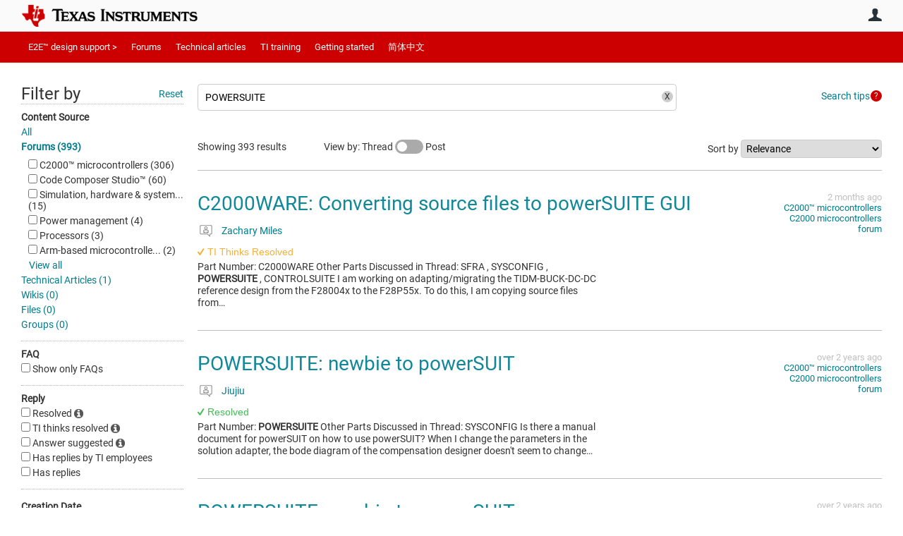

--- FILE ---
content_type: text/html; charset=utf-8
request_url: https://e2e.ti.com/search?category=forum&q=POWERSUITE
body_size: 27976
content:
<!DOCTYPE html>
<html lang="en" class="direction-ltr" style="direction:ltr;" prefix="og: https://ogp.me/ns#"><head><link rel="stylesheet" href="https://e2e.ti.com/cfs-filesystemfile/__key/system/h-0000000392da7958-https-e2eticom-443-css/platform.less?_=639032245407788410" type="text/css" media="screen" /><script type ="text/javascript" src="https://e2e.ti.com/cfs-filesystemfile/__key/system/js/jquery.min.js?_=638878647323936770"></script><script type ="text/javascript" src="https://e2e.ti.com/cfs-filesystemfile/__key/system/js/telligent.glow.min.js?_=638878647324086750"></script><script type="text/javascript" src="https://e2e.ti.com/cfs-filesystemfile/__key/system/js/telligent.evolution.min.js?_=638878647324046770"></script><script type="text/javascript">
// <![CDATA[
try { jQuery.telligent.evolution.site.configure({baseUrl:'https://e2e.ti.com/',cookieSameSiteSetting:'Lax',loginReturnUrl:'/search?category=forum\u0026q=POWERSUITE',isLogout:false,enableGlobalForm:false,scheduledFileStatusUrl:'https://e2e.ti.com/callback.ashx?__type=Telligent.Evolution.Platform.Scripting.Plugins.ScheduledFileSupportPlugin%2C%20Telligent.Evolution.Platform',badgeablePanelCountUrl:'https://e2e.ti.com/callback.ashx?__type=Telligent.Evolution.CoreServices.Administration.Plugins.BadgeablePanelsServicePlugin%2C%20Telligent.Evolution.Platform',contentPeekUrl:'https://e2e.ti.com/callback.ashx?__type=Telligent.Evolution.CoreServices.Peek.Implementations.ContentPeekSupportPlugin%2C%20Telligent.Evolution.Platform',contextQueryString:'_pcurl=~%2Fsearch%3Fcategory%3Dforum%26q%3DPOWERSUITE',editorConfigVersionKey:'AAAAA5HcxGs%3D-AAAAA32%2BT%2FE%3D-638693810610000000-AAAAA5OYfTE%3D',maxMediaWidth:0,mediaMaxHeight:0,defaultMediaWidth:320,defaultMediaHeight:240,directUploadContext:'542cf366-30ed-484f-9147-25e8c67ebcf4',directUploadUrl:'https://e2e.ti.com/api.ashx/v2/cfs/temporary.json?UploadContextId=542cf366-30ed-484f-9147-25e8c67ebcf4',alphaBlendUrl:'https://e2e.ti.com/cfs-filesystemfile/__key/system/images/alpha_5F00_blend.png?_=638878647321036870',blankUrl:'https://e2e.ti.com/cfs-filesystemfile/__key/system/images/blank.gif?_=638878647321176820',collapsedUrl:'https://e2e.ti.com/cfs-filesystemfile/__key/system/images/collapsed.gif?_=638878647321826810',hueBlendUrl:'https://e2e.ti.com/cfs-filesystemfile/__key/system/images/hue_5F00_blend.png?_=638878647322436840',blendUrl:'https://e2e.ti.com/cfs-filesystemfile/__key/system/images/blend.png?_=638878647321196870',ddlButtonUrl:'https://e2e.ti.com/cfs-filesystemfile/__key/system/images/ddl_5F00_button.gif?_=638878647321966850',expandedUrl:'https://e2e.ti.com/cfs-filesystemfile/__key/system/images/expanded.gif?_=638878647322216840',transparentUrl:'https://e2e.ti.com/cfs-filesystemfile/__key/system/images/transparent.png?_=638878647323706810',datePattern:{
	pattern: '<Jan,Feb,Mar,Apr,May,Jun,Jul,Aug,Sep,Oct,Nov,Dec> <1-31>, <0001-9999>',
    yearIndex: 2,
    monthIndex: 0,
    dayIndex: 1,
    hourIndex: -1,
    minuteIndex: -1,
    amPmIndex: -1,
    parseDateOnLoad: true
},timePattern:{
	pattern: '<1-12>:<00-59> <AM,PM>',
    yearIndex: -1,
    monthIndex: -1,
    dayIndex: -1,
    hourIndex: 0,
    minuteIndex: 1,
    amPmIndex: 2,
    parseDateOnLoad: true
},dateTimePattern:{
	pattern: '<Jan,Feb,Mar,Apr,May,Jun,Jul,Aug,Sep,Oct,Nov,Dec> <1-31>, <0001-9999> <1-12>:<00-59> <AM,PM>',
    yearIndex: 2,
    monthIndex: 0,
    dayIndex: 1,
    hourIndex: 3,
    minuteIndex: 4,
    amPmIndex: 5,
    parseDateOnLoad: true
},monthNames:['Jan','Feb','Mar','Apr','May','Jun','Jul','Aug','Sep','Oct','Nov','Dec'],dayNames:['Sun','Mon','Tue','Wed','Thu','Fri','Sat'],authorizationCookieName:'.te.csrf',accessingUserId:2101,accessingUserIsSystemAccount:true,accessingUserTemporary:false,accessingUserIsAuthenticated:false,restUiContext:"p\u0026search-searchresultlist\u00260c647246673542f9875dc8b991fe739b\u002600000000000000000000000000000000\u00260",versionKey:'638820768520000000',directionality:'ltr',editorLanguage:'en-US',autoLinkPattern:/((?:http|ftp|https):\/\/)([\w\-]{1,63}(?:\.[\w\-]{1,63}){0,127}(?:\([\w\-\.,@?!^=%&:/~\+#]{0,2046}\)|[\w\-\.,@?!^=%&:/~\+#]{0,2047}[\w\-@?^=%&:/~\+#]){0,2048})/i,defaultErrorMessage:'An error occurred.  Please try again or contact your administrator.',quoteText:'Quote',dateMinuteInFutureFormat:'in a few seconds',dateMinutesInFutureFormat:'in {0} minutes',dateHourInFutureFormat:'in over an hour',dateHoursInFutureFormat:'in {0} hours',dateDayInFutureFormat:'in {0} day',dateDaysInFutureFormat:'in {0} days',dateMonthInFutureFormat:'in {0} month',dateMonthsInFutureFormat:'in {0} months',dateYearInFutureFormat:'in over {0} year',dateYearsInFutureFormat:'in over {0} years',dateNowAgoFormat:'now',dateMinuteAgoFormat:'a few seconds ago',dateMinutesAgoFormat:'{0} minutes ago',dateHourAgoFormat:'{0} hour ago',dateHoursAgoFormat:'{0} hours ago',dateDayAgoFormat:'{0} day ago',dateDaysAgoFormat:'{0} days ago',dateMonthAgoFormat:'{0} month ago',dateMonthsAgoFormat:'{0} months ago',dateYearAgoFormat:'over {0} year ago',dateYearsAgoFormat:'over {0} years ago',previewZoomIn:'Zoom in',previewZoomOut:'Zoom out',previewClose:'Close',collapseExpandedItem:'Collapse',beforeUnloadMessageTip:'Progress will cancel if you leave.',pendingTip:'Progress will begin soon…',beforeUnloadMessageLabel:'Please wait…',clearText:'Clear',okText:'OK'});
jQuery.extend($.fn.evolutionUserFileTextBox.defaults,{removeText:'Remove',selectText:'Select/Upload...',noFileText:'No File Selected'});
jQuery.telligent.evolution.validation.registerExtensions({email:'Your email address is invalid.',emailRegex:'^\\w+([-+\\\u0027.]+\\w+)*@\\w+([-.]\\w+)*\\.\\w+([-.]\\w+)*$',username:'Your sign in name does not meet the requirements for this site.',usernameRegex:'^[a-zA-Z0-9_\\- @\\.]+$',emails:'One or more emails is invalid',url:'URL not in correct format',urlRegex:'^(?:(?:http|https|mailto|ftp|mms):|/|#|~/|data:image/(?:png|gif|jpe?g);base64,)',required:'This field is required.',date:'Please enter a valid date.',dateISO:'Please enter a valid date (ISO).',number:'Please enter a valid number.',digits:'Please enter only digits.',equalTo:'Please enter the same value again.',pattern:'Please enter valid value.',emailexists:'This email address is already in use.',groupnameexists:'This name is already in use.',mailinglistnameexists:'This name is already in use.',usernameexists:'This name is already in use.',wikipageexists:'This name is already in use.',maxlength:'Please enter no more than {0} characters.',minlength:'Please enter at least {0} characters.',rangelength:'Please enter a value between {0} and {1} characters long.',range:'Please enter a value between {0} and {1}.',max:'Please enter a value less than or equal to {0}.',min:'Please enter a value greater than or equal to {0}.',step:'Please enter a value that is a multiple of {0}.'});
jQuery.extend(jQuery.fn.evolutionLike.defaults,{likeText:'Like',unlikeText:'Unlike',modalTitleText:'People who like this',modalShowMoreText:'Show More',whoLikesOtherText:'\u003ca href=\"{user_profile_url}\" class=\"internal-link view-user-profile\"\u003e{user_display_name}\u003c/a\u003e likes this',whoLikesOtherTwoText:'\u003ca href=\"{user_profile_url}\" class=\"internal-link view-user-profile\"\u003e{user_display_name}\u003c/a\u003e and \u003cspan class=\"who-likes\"\u003e1 other\u003c/span\u003e like this',whoLikesOtherMultipleText:'\u003ca href=\"{user_profile_url}\" class=\"internal-link view-user-profile\"\u003e{user_display_name}\u003c/a\u003e and \u003cspan class=\"who-likes\"\u003e{count} others\u003c/span\u003e like this',whoLikesAccessingText:'You like this',whoLikesAccessingTwoText:'You and \u003cspan class=\"who-likes\"\u003e1 other\u003c/span\u003e like this',whoLikesAccessingMultipleText:'You and \u003cspan class=\"who-likes\"\u003e{count} others\u003c/span\u003e like this'});
jQuery.extend(jQuery.fn.evolutionInlineTagEditor.defaults,{editButtonText:'Edit tags',selectTagsText:'Select tags',saveTagsText:'Save',cancelText:'Cancel'});
jQuery.extend(jQuery.fn.evolutionStarRating.defaults,{titles:['Terrible','Poor','Fair','Average','Good','Excellent'],ratingMessageFormat:'Average rating: {rating} out of {max_rating} with {count} ratings.'});
jQuery.extend(jQuery.fn.evolutionModerate.defaults,{moderateLinkText:'moderate',reportLinkText:'Report as abusive',reportedLinkText:'Reported as abusive',reportedNotificationMessageText:'{NAME}\u0027s post has been reported. \u003cstrong\u003eThank you for your feedback.\u003c/strong\u003e'});
jQuery.extend(jQuery.fn.evolutionBookmark.defaults,{deleteBookmarkText:'Unbookmark {content_type_name}',addBookmarkText:'Bookmark this {content_type_name}',processingText:'...'});
jQuery.extend($.fn.evolutionCodeEditor.defaults,{editorUrl:'/cfs-file/__key/system/ace/ace.js'});
jQuery.extend(jQuery.telligent.evolution.ui.components.forumvotes.defaults,{modalTitleTextThread:'People who had this question',modalTitleTextReply:'People helped by this answer',noVotesText:'No Votes',modalShowMoreText:'More'});
jQuery.extend(jQuery.telligent.evolution.ui.components.forumqualityvotes.defaults,{modalTitleText:'People who voted on this thread',tipTextThread:'View Voters',noVotesText:'No Votes',upVoteText:'Vote Up',downVoteText:'Vote Down',logintext:'Login to vote on this thread',modalShowMoreText:'More'});
jQuery.extend(jQuery.fn.evolutionFeature.defaults,{editFeatureText:'Edit Feature',addFeatureText:'Feature ',processingText:'...'});
jQuery.extend(jQuery.fn.evolutionPager.defaults,{previousLabel:'Go to previous page',nextLabel:'Go to next page',firstLabel:'Go to first page',lastLabel:'Go to last page',individualPageLabel:'Go to page {0}'});
jQuery.telligent.evolution.systemNotifications.configure({explicitPanelUrl:'#_cptype=panel\u0026_cpcontexttype=Explicit\u0026_cppanelid=994a7020-02f3-4fc2-ba7d-be3f0febf9f9\u0026viewnotification=1',notificationText:'System Notification',reviewText:'Click to review and resolve.',andMoreText:' (plus {0} more)'});
} catch(e) { };
// ]]>
</script><script type="text/javascript">jQuery(function($) {
	$.telligent.evolution.messaging.subscribe('userActionFriendshipToggle', function(data) {
		var e = $(data.target);
		var userId = e.data('userid'), accessingUserId = e.data('accessinguserid'), v = parseInt(e.data('friendship'));
		var t = e.html();
		e.html('...');
		if (v == 0) {
				e.html(t);
				$.glowModal('/user/requestfriend?UserId=' + userId + '', {width:670,height:390});
		} else if (v == 3) {
				$.telligent.evolution.post({
					url: $.telligent.evolution.site.getBaseUrl() + 'api.ashx/v2/users/{RequestorId}/friends.json',
					data: { RequestorId: accessingUserId, RequesteeId: userId, RequestMessage: '\u003cp style=\"font-family: Verdana, Arial, Helvetica, sans-serif; font-size: 12px;\"\u003e\u003cstrong\u003eHi,\u003c/strong\u003e\u003c/p\u003e\n\u003cp style=\"font-family: Verdana, Arial, Helvetica, sans-serif; font-size: 12px;\"\u003e\u003cstrong\u003eI would like to be friends with you on the \u003ca style=\"color: #ff0000;\" title=\"TI E2E Community\"\u003eTI E2E Support forums.\u003c/a\u003e Thank you!\u003c/strong\u003e\u003c/p\u003e '},
					dataType: 'json',
					success: function(response) { window.location = window.location; },
					error: function(response) {  e.html(t); }
				});
		} else if (v == 1 || v == 2 || v == 4) {
			if (v == 4 || (v == 1 && window.confirm('Are you sure you want to cancel this friendship request?')) || (v == 2 && window.confirm('Are you sure you want to unfriend this person?'))) {
				$.telligent.evolution.del({
					url: $.telligent.evolution.site.getBaseUrl() + 'api.ashx/v2/users/{RequestorId}/friends/{RequesteeId}.json',
					data: { RequestorId: accessingUserId, RequesteeId: userId },
					dataType: 'json',
					success: function(response) { window.location = window.location; },
					error: function(response) {  e.html(t); }
				});
			} else { e.html(t); }
		}
	});
});</script><script type="text/javascript">
(function($){
$.extend($.fn.evolutionUpDownVoting.defaults,{voteDownMessage:'Vote against this idea',voteUpMessage:'Vote for this idea',loginMessage:'Sign in to vote on ideas',noPermissionMessage:'You do not have permission to vote for this idea',notGroupMemberMessage:'Join this group to vote on this idea',deleteMessage:'Remove your vote for this idea',readOnlyMessage: 'Voting on this idea has been disabled',switchToDownVoteMessage: 'Vote against this idea instead of for it',switchToUpVoteMessage: 'Vote for this idea instead of against it',voteDownAgainMessage:'Vote against this idea again',voteUpAgainMessage:'Vote for this idea again',removeDownVoteMesage:'Remove a vote against this idea',removeUpVoteMessage:'Remove a vote for this idea',viewVotesMessage:'View votes' });}(jQuery));
</script>
<script type="text/javascript">(function($){ $.telligent.evolution.media.defaults.endpoint = 'https://e2e.ti.com/callback.ashx?__type=Telligent.Evolution.Api.Plugins.Endpoints.FileViewerEndpoint%2C%20Telligent.Evolution.Platform'; }(jQuery));</script><script type="text/javascript">(function($){ $.telligent.evolution.preview.defaults.endpoint = 'https://e2e.ti.com/callback.ashx?__type=Telligent.Evolution.Api.Plugins.Endpoints.WebPreviewEndpoint%2C%20Telligent.Evolution.Platform'; }(jQuery));</script><script type="text/javascript">(function($){ $.fn.evolutionComposer.plugins.mentions.defaults.mentionablesEndpoint = 'https://e2e.ti.com/callback.ashx?__type=Telligent.Evolution.Api.Plugins.Endpoints.MentionablesEndpoint%2C%20Telligent.Evolution.Platform'; }(jQuery));</script><script type="text/javascript">(function($){ $.telligent.evolution.language.defaults.dateEndpoint = 'https://e2e.ti.com/callback.ashx?__type=Telligent.Evolution.Api.Plugins.Endpoints.DateFormattingEndpoint%2C%20Telligent.Evolution.Platform'; }(jQuery));</script><script type="text/javascript">(function($){ $.fn.evolutionUserFileTextBox.defaults.endpoint = 'https://e2e.ti.com/callback.ashx?__type=Telligent.Evolution.Api.Plugins.Endpoints.UserFileTextBoxEndpoint%2C%20Telligent.Evolution.Platform'; }(jQuery));</script><script type="text/javascript">
if (window === window.top) {
	jQuery(function(j){
		var redirected = false;
		var ensureLoggedIn = function(){
			if (!redirected) {
				var hashData = jQuery.telligent.evolution.url.hashData();
				if (hashData._cptype){
					redirected = true;
					window.location = jQuery.telligent.evolution.url.modify({
						url:'/login?ReturnUrl=%2Fsearch%3Fcategory%3Dforum%26q%3DPOWERSUITE',
						query: {
							ReturnUrl:window.location+''
						},
						hash: ''
					});
				}
			}
		};
		jQuery(window).on('hashchange', function(){
			ensureLoggedIn();
		});
		ensureLoggedIn()
	});
}
</script><script type="text/javascript">jQuery(function($) {
	$.telligent.evolution.messaging.subscribe('userActionSubscibeToggle', function(data) {
		var e = $(data.target);
		var userId = e.data('userid'), accessingUserId = e.data('accessinguserid'), v = e.data('subscribe');
		e.html('...');
		if (v) {
			$.telligent.evolution.post({
				url: $.telligent.evolution.site.getBaseUrl() + 'api.ashx/v2/usersubscriptions/{FollowerId}/following.json',
				data: {  FollowerId: accessingUserId, FollowingId: userId },
				dataType: 'json',
				success: function(response) { e.html('Email unsubscribe to user').data('subscribe', false); },
				error: function(response) {  e.html('Email subscribe to user').data('subscribe', true); }
			});
		} else {
			$.telligent.evolution.del({
				url: $.telligent.evolution.site.getBaseUrl() + 'api.ashx/v2/usersubscriptions/{FollowerId}/following/{FollowingId}.json',
				data: {  FollowerId: accessingUserId, FollowingId: userId },
				dataType: 'json',
				success: function(response) { e.html('Email subscribe to user').data('subscribe', true); },
				error: function(response) {  e.html('Email subscribe to user').data('subscribe', false); }
			});
		}
	});
});</script><title>Search - TI E2E support forums</title>
<link rel="canonical" href="https://e2e.ti.com/search" /><meta key="og:site_name" content="TI E2E support forums" />
<meta name="GENERATOR" content="Telligent Community 13" />
<meta name="robots" content="noindex" />
<meta name="e2e_group" content="" />
<meta name="e2e_group_family" content="TI E2E support forums" />
<meta name="e2e_type" content="E2E Group Home" /><link type="text/css" rel="stylesheet" href="https://e2e.ti.com/cfs-filesystemfile/__key/uifiles/h-0000000392da7957-3fc3f82483d14ec485ef92e206116d49-s-00000000000000000000000000000000-0-theme_5F00_000-theme-f-1-638879372058100000-https-e2eticom-443/screen.less?_=639032245408658380" /><link type="text/css" rel="stylesheet" href="https://e2e.ti.com/cfs-filesystemfile/__key/uifiles/h-0000000392da7957-3fc3f82483d14ec485ef92e206116d49-s-00000000000000000000000000000000-0-theme_5F00_000-theme-f-1-638879372058100000-https-e2eticom-443/print.css?_=639032245410618280" media="print" /><link type="text/css" rel="stylesheet" href="https://e2e.ti.com/cfs-filesystemfile/__key/uifiles/h-0000000392da7957-3fc3f82483d14ec485ef92e206116d49-s-00000000000000000000000000000000-0-theme_5F00_000-theme-f-1-638879372058100000-https-e2eticom-443/handheld.less?_=639032245455637370" media="only screen and (max-width: 670px)" /><link type="text/css" rel="stylesheet" href="https://e2e.ti.com/cfs-filesystemfile/__key/uifiles/h-0000000392da7957-3fc3f82483d14ec485ef92e206116d49-s-00000000000000000000000000000000-0-theme_5F00_000-theme-f-1-638879372058100000-https-e2eticom-443/tablet.less?_=639032245397338570" media="only screen and (min-device-width: 671px) and (max-device-width: 1024px) and (orientation: landscape), only screen and (min-device-width: 671px) and (max-device-width: 1024px) and (orientation: portrait)" /><meta name="viewport" content="width=device-width, user-scalable=no, initial-scale=1, maximum-scale=1" />

	<link rel="icon" type="image/png" href="https://e2e.ti.com/cfs-file/__key/themefiles/tc-s-3fc3f82483d14ec485ef92e206116d49-00000000000000000000000000000000-favicon/tiicon.gif">
	<link rel="apple-touch-icon" href="https://e2e.ti.com/cfs-file/__key/themefiles/tc-s-3fc3f82483d14ec485ef92e206116d49-00000000000000000000000000000000-favicon/tiicon.gif">
<link type="text/css" rel="stylesheet" href="https://e2e.ti.com/cfs-filesystemfile/__key/uifiles/h-0000000392da7957-3fc3f82483d14ec485ef92e206116d49-s-00000000000000000000000000000000-0-theme_5F00_000-theme-f-1-638879372058100000-https-e2eticom-443/ti_5F00_style.less?_=639032245393388650" />
<script type="text/javascript" src="https://e2e.ti.com/cfs-filesystemfile/__key/themefiles/f-s-3fc3f82483d14ec485ef92e206116d49-jsfiles/theme.js?_=638879372060193130"></script>
<script type="text/javascript">
jQuery(function(j){
	j.telligent.evolution.theme.social.register({
		dockedSidebars:  true ,
		adaptiveHeaders:  true ,
		adaptiveHeadersMinWidth: 670
	})
});
</script><script type="text/javascript" src="https://e2e.ti.com/cfs-filesystemfile/__key/themefiles/f-s-3fc3f82483d14ec485ef92e206116d49-jsfiles/e2e.js?_=638879372060243000"></script>

<link rel="stylesheet" href="https://e2e.ti.com/cfs-filesystemfile/__key/uifiles/h-0000000392da7957-3fc3f82483d14ec485ef92e206116d49-s-00000000000000000000000000000000-0-header_5F00_0010-5823-f-3-638977860381530000-https-e2eticom-443/style.less?_=639032245475626920"  />
<link rel="stylesheet" href="https://e2e.ti.com/cfs-filesystemfile/__key/uifiles/h-0000000392da7957-3fc3f82483d14ec485ef92e206116d49-s-00000000000000000000000000000000-0-header_5F00_0010-5824-f-3-638977860381530000-https-e2eticom-443/style.less?_=639032245418608110"  />
<link rel="stylesheet" href="https://e2e.ti.com/utility/scripted-file.ashx?_fid=5824&_wid=header-5824&_ct=header_0010&_ctt=0c647246673542f9875dc8b991fe739b&_ctc=00000000000000000000000000000000&_ctn=3fc3f82483d14ec485ef92e206116d49&_ctd=0&_ep=0&_rt=Web&category=forum&q=POWERSUITE&_cft=Other&_cf=style.vm&_pcurl=~%2Fsearch%3Fcategory%3Dforum%26q%3DPOWERSUITE"  />
<link rel="stylesheet" href="https://e2e.ti.com/cfs-filesystemfile/__key/uifiles/h-0000000392da7957-3fc3f82483d14ec485ef92e206116d49-s-00000000000000000000000000000000-0-header_5F00_0010-5826-f-3-638977860381530000-https-e2eticom-443/style.less?_=639032245524940930"  />
<link rel="stylesheet" href="https://e2e.ti.com/cfs-filesystemfile/__key/uifiles/h-0000000392da7957-3fc3f82483d14ec485ef92e206116d49-s-00000000000000000000000000000000-0-psearch_2D00_searchresultlist_5F00_0000-322064-f-3-638820768520000000-https-e2eticom-443/style.less?_=639032245365699300"  />
<link rel="stylesheet" href="https://e2e.ti.com/cfs-filesystemfile/__key/uifiles/h-0000000392da7957-3fc3f82483d14ec485ef92e206116d49-s-00000000000000000000000000000000-0-psearch_2D00_searchresultlist_5F00_0000-322066-f-3-638820768520000000-https-e2eticom-443/style.less?_=639032245890878140"  />
<link rel="stylesheet" href="https://e2e.ti.com/cfs-filesystemfile/__key/uifiles/h-0000000392da7957-3fc3f82483d14ec485ef92e206116d49-s-00000000000000000000000000000000-0-footer_5F00_0010-3346-f-3-638337586886630000-https-e2eticom-443/style.less?_=639032245465887300"  /></head><body spellcheck="true">


<div class="single-column header-fragments evolution-reflow-container" data-related="_h_page" id="_h_singlecolumn" style = "display:none"></div><div class="header-fragments evolution-reflow-container" data-related="_h_singlecolumn" id="_h_page"  data-reflow-width="670"><div class="layout">
<div class="layout-header"></div>
<div class="layout-content header-top-content" id="_h_layout"><div class="layout-region header" id="_h_header">
<div class="layout-region-inner header"><div class="content-fragment site-banner no-wrapper responsive-1 	all
" id="header-5823" data-reflow="_h_header,_h_singlecolumn,1,0,0">
<div class="content-fragment-content">







								


	
<style>
.header-fragments .layout .header-top-content .layout-region.header {
	background-color: #FAFAFA;
}

.banner.site fieldset ul.field-list li.field-item .field-item-input input {
	background-color: #FFFFFF;
}


.header-fragments .header-top-content .layout-region.header .banner.site .navigation-list ul a,
.header-fragments .header-top-content .layout-region.header .banner.site .navigation-list ul a.active,
.header-fragments .header-top-content .layout-region.header .banner.site fieldset ul li .field-item-input input,
.header-fragments .header-top-content .layout-region.header .banner.site fieldset ul li .field-item-input input.active,
.header-fragments .header-top-content .layout-region.header .banner.site fieldset ul.field-list li.field-item .field-item-input:after,
.header-fragments .header-top-content .layout-region.header .banner.site fieldset ul.field-list li.field-item .field-item-input input.active,
.header-fragments .header-top-content .layout-region.header .content-fragment.navigation-custom .navigation-list[data-direction='horizontal'] a {
	color: #263238;
}
.header-fragments .header-top-content .layout-region.header .banner.site fieldset ul.field-list li.field-item .field-item-input input::placeholder {
	color: #263238;
}
.header-fragments .header-top-content .layout-region.header .banner.site fieldset ul.field-list li.field-item .field-item-input input:-ms-input-placeholder {
	color: #263238;
}
.header-fragments .header-top-content .layout-region.header .banner.site fieldset ul.field-list li.field-item .field-item-input input::-ms-input-placeholder {
	color: #263238;
}

.header-fragments:hover .header-top-content .layout-region.header .banner.site .navigation-list ul a,
.header-fragments:hover .header-top-content .layout-region.header .banner.site .navigation-list ul a.active,
.header-fragments .header-top-content .layout-region.header .banner.site .navigation-list ul a.active,
.header-fragments:hover .header-top-content .layout-region.header .banner.site fieldset ul li .field-item-input input,
.header-fragments:hover .header-top-content .layout-region.header .banner.site fieldset ul li .field-item-input input.active,
.header-fragments:hover .header-top-content .layout-region.header .banner.site fieldset ul.field-list li.field-item .field-item-input:after,
.header-fragments:hover .header-top-content .layout-region.header .banner.site fieldset ul.field-list li.field-item .field-item-input input.active,
.header-fragments .header-top-content .layout-region.header .content-fragment.navigation-custom .navigation-list[data-direction='horizontal'] a.subnav-open,
.header-fragments .header-top-content .layout-region.header .content-fragment.navigation-custom .navigation-list[data-direction='horizontal'] a.links-expanded,
.header-fragments:hover .header-top-content .layout-region.header .content-fragment.navigation-custom .navigation-list[data-direction='horizontal'] a {
	color: #263238;
}
.header-fragments:hover .header-top-content .layout-region.header .banner.site fieldset ul.field-list li.field-item .field-item-input input::placeholder {
	color: #263238;
}
.header-fragments:hover .header-top-content .layout-region.header .banner.site fieldset ul.field-list li.field-item .field-item-input input:-ms-input-placeholder {
	color: #263238;
}
.header-fragments:hover .header-top-content .layout-region.header .banner.site fieldset ul.field-list li.field-item .field-item-input input::-ms-input-placeholder {
	color: #263238;
}
.header-fragments .header-top-content .layout-region.header .content-fragment.navigation-custom .navigation-list[data-direction='horizontal'] a.selected:after {
	background-color: #263238;
}



	.banner.site.with-site-navigation fieldset.search {
		border-left: 1px solid #CFD8DC;
		border-right: 1px solid #CFD8DC;
	}
	.header-fragments .layout .header-top-content .layout-region.header {
		border-bottom: 1px solid #CFD8DC;
	}

.single-column .banner.site {
	background-color: #FAFAFA;
}
.single-column .banner.site > .navigation-list.handheld ul a,
.single-column .banner.site .container.handheld .user-links ul a {
	color: #263238;
}
.single-column .banner.site > .navigation-list.handheld ul a.active,
.single-column .banner.site .container.handheld .user-links ul a.active {
	color: #263238;
}
	.single-column .content-fragment.site-banner  {
		border-bottom: 1px solid #CFD8DC;
	}
.site-navigation { display: none !important; }
</style>




<div class="banner site  all  " id="header-5823_banner">
			<div class="avatar">
																		<a href="https://www.ti.com" title="Home"  class="ui-tip" >
					<img src="https://e2e.ti.com/cfs-filesystemfile/__key/communityserver-components-imagefileviewer/widgetcontainerfiles-3fc3f82483d14ec485ef92e206116d49-s-AAAAAAAAAAAAAAAAAAAAAA-header-header-8umHF_2D00_df5UqqDVtpKc4Plw-logo/ic_2D00_logo.png_2D00_250x88.png_2D00_250x88.png?_=638715204498769710" style="max-height: 44px;max-width: 125px;" border="0px" alt="TI E2E support forums" />
				</a>
					</div>

					<div class="name hidden">TI E2E support forums</div>
		
						<form><fieldset class="search" id="header-5823_searchFields">
			<ul class="field-list">
				<li class="field-item">
					<span class="field-item-description hidden">
						<label>Search</label>
					</span>
					<span class="field-item-input">
						<input autocomplete="off" type="search" placeholder="Search" aria-label="Search" id="header-5823_Search" value="POWERSUITE"  />
					</span>
				</li>
			</ul>
		</fieldset></form>
								<div class="navigation-list user-links" id="header-5823_bannerLinks">
					<ul>
																																																										<li class="navigation-list-item">
								<a href="/login?ReturnUrl=%2Fsearch%3Fcategory%3Dforum%26q%3DPOWERSUITE" class="internal-link user with-icon ui-tip" title="Join or sign in">User</a>
							</li>
																																																																						</ul>
				</div>
						<div class="navigation-list handheld">
			<ul>
				<li class="navigation-list-item">
					<a href="#" class="site" id="header-5823_handheldSiteLinksLink"  style="visibility: hidden;">Site</a>
				</li>
				<li class="navigation-list-item">
					<a href="#" class="search" id="header-5823_handheldSearchFieldsLink">Search</a>
				</li>
				<li class="navigation-list-item">
																		<a href="/login?ReturnUrl=%2Fsearch%3Fcategory%3Dforum%26q%3DPOWERSUITE" class="user">User</a>
															</li>
			</ul>
		</div>
		<div class="container handheld">
			<fieldset class="search" style="display:none" id="header-5823_handheldSearchFields"></fieldset>
			<div class="user-links" style="display:none" id="header-5823_handheldBannerLinks"></div>
		</div>
	</div>

</div>
<div class="content-fragment-footer"></div>
</div>
</div>
</div>
<div class="layout-region content" id="_h_content">
<div class="layout-region-inner content"><div class="content-fragment navigation-custom no-wrapper responsive-1 " id="header-5824" data-reflow="_h_content,_h_singlecolumn,1,1,1">
<div class="content-fragment-content">




	


			<div class="ui-links navigation-list links"
			id="header-5824_container"
			data-minlinks="0"
			data-direction="horizontal"
			data-maxlinks="6">
			<ul class="navigation-list">
						<li class="navigation-list-item">
					<a href="/"  class="selected" >E2E™ design support ></a>
																
				</li>
						<li class="navigation-list-item">
					<a href="/support/" >Forums</a>
																		<ul class="children" style="display:none">
																			<li>
								<a href="/support/amplifiers-group/" >Amplifiers</a>
							</li>
																			<li>
								<a href="/support/enterprise-automation-integration-group/" > API solutions</a>
							</li>
																			<li>
								<a href="/support/audio-group/" >Audio</a>
							</li>
																			<li>
								<a href="/support/clock-timing-group/" >Clock & timing</a>
							</li>
																			<li>
								<a href="/support/data-converters-group/" >Data converters</a>
							</li>
																			<li>
								<a href="/support/dlp-products-group/" >DLP® products</a>
							</li>
																			<li>
								<a href="/support/interface-group/" >Interface</a>
							</li>
																			<li>
								<a href="/support/isolation-group/" >Isolation</a>
							</li>
																			<li>
								<a href="/support/logic-group/" >Logic</a>
							</li>
																			<li>
								<a href="/support/microcontrollers/" >Microcontrollers</a>
							</li>
																			<li>
								<a href="/support/motor-drivers-group/" >Motor drivers</a>
							</li>
																			<li>
								<a href="/support/power-management-group/" >Power management</a>
							</li>
																			<li>
								<a href="/support/processors-group/" >Processors</a>
							</li>
																			<li>
								<a href="/support/rf-microwave-group/" >RF & microwave</a>
							</li>
																			<li>
								<a href="/support/sensors-group/" >Sensors</a>
							</li>
																			<li>
								<a href="/support/site-support-group/" >Site support</a>
							</li>
																			<li>
								<a href="/support/switches-multiplexers-group/" >Switches & multiplexers</a>
							</li>
																			<li>
								<a href="/support/tools/" >Tools</a>
							</li>
																			<li>
								<a href="/support/wireless-connectivity/" >Wireless connectivity</a>
							</li>
																			<li>
								<a href="/support/legacy_forums/subgrouplist" >Archived forums</a>
							</li>
																			<li>
								<a href="/support/archive/" >Archived groups</a>
							</li>
													</ul>
											
				</li>
						<li class="navigation-list-item">
					<a href="/blogs_/" >Technical articles</a>
																
				</li>
						<li class="navigation-list-item">
					<a href="https://training.ti.com/" >TI training</a>
																		<ul class="children" style="display:none">
																			<li>
								<a href="https://www.ti.com/ww/en/techdays/index.html" >Tech days</a>
							</li>
																			<li>
								<a href="https://training.ti.com/" >Online training</a>
							</li>
																			<li>
								<a href="https://training.ti.com/search-catalog/type/classroom/type/webcast" >Live events</a>
							</li>
																			<li>
								<a href="https://www.ti.com/ww/en/power_supply_design_seminars/index.html" >Power Supply Design Seminar</a>
							</li>
													</ul>
											
				</li>
						<li class="navigation-list-item">
					<a href="https://e2e.ti.com/support/site-support/f/site-support-forum/761620/faq-getting-started-in-e2e" >Getting started</a>
																
				</li>
						<li class="navigation-list-item">
					<a href="https://e2echina.ti.com/" >简体中文</a>
																
				</li>
					<li class="navigation-list-item">
					<a href="#" class="prepend-icon down-open-mini" data-more>More</a>
				</li>
				<li class="navigation-list-item">
					<a href="#" data-cancel>Cancel</a>
				</li>
			</ul>
		</div>
		</div>
<div class="content-fragment-footer"></div>
</div>
<div class="content-fragment header-fragment t-i-header no-wrapper responsive-1 " id="header-5825" data-reflow="_h_content,_h_singlecolumn,1,1,2">
<div class="content-fragment-content">


<script src="//www.ti.com/assets/js/headerfooter/personalization.js"></script>
<script src="https://e2e.ti.com/cfs-filesystemfile/__key/defaultwidgets/e2e80000000000000000000000000000-ba07e341ef4c447381f34fdb978eec44/includes_5F00_pg.js?_=639032237513766327"></script>
<script src="/cfs-file/__key/system/js-ti-src-lib/lib.js"></script>
<script src="/PX6S0wC5C7/init.js" async></script></div>
<div class="content-fragment-footer"></div>
</div>
<div id="header-5826"></div>
</div>
</div>
</div>
<div class="layout-footer"></div>
</div><input type="hidden" name="_h_state" id="_h_state" value="" /></div>
<div class="single-column content-fragment-page search-searchresultlist evolution-reflow-container" data-related="_p_page" id="_p_singlecolumn" style = "display:none"></div><div class="content-fragment-page search-searchresultlist evolution-reflow-container" data-related="_p_singlecolumn" id="_p_page"  data-reflow-width="670"><div class="layout">
<div class="layout-header"></div>
<div class="layout-content sidebar-left-content-right" id="_p_layout"><div class="layout-region left-sidebar" id="_p_left-sidebar">
<div class="layout-region-inner left-sidebar"><div class="content-fragment search-result-list no-wrapper responsive-1 " id="fragment-322064" data-reflow="_p_left-sidebar,_p_singlecolumn,1,2,0">
<div class="content-fragment-content">

	<div id="fragment-322064_options">
	</div>
	
	    
	</div>
<div class="content-fragment-footer"></div>
</div>
</div>
</div>
<div class="layout-region content" id="_p_content">
<div class="layout-region-inner content"><div id="fragment-322065"></div>
<div class="content-fragment search-result-list no-wrapper responsive-1 " id="fragment-322066" data-reflow="_p_content,_p_singlecolumn,1,1,2">
<div class="content-fragment-content">

	<div id="serp-paged-content">







<input autocomplete="off" type="text" name="focus" required class="search-box" placeholder="Enter search term" value="POWERSUITE" />
<div class="close-icon"></div><br><br>

<div class="search-results-help">
    <div class="search-results-help-link">
        <a href="/support/site-support/f/site-support-forum/677437/faq-e2e-search-advanced-tips-and-tricks" target="_blank">Search tips</a>
    </div>
    <div class="search-results-help-icon"></div>
</div>



<div class="search-view-by-sort">
    <span style="padding-right:50px;">Showing  393 results</span>
    <span style="padding-right:50px;">View by: Thread <span>
    <label class="switch">
    <input type="checkbox" id="slider" data-parameter="collapse" >
    <span class="slider round"></span></label> </span>  Post</span>
    <span style="float:right">

    <span style="float:right;">Sort by
        <select id="Issue" data-parameter="sort" title="" name="" class="select-box" style="width:200px;">
            <option value="">Relevance</option>
            <option value="date asc" >Oldest to Newest</option>
            <option value="date desc" >Newest to Oldest</option>
      </select>
    </span>
</div>


  <ul class="content-list content margin-bottom">
  
	
        
        
                            
	  	                                                                                                                                                                                                                                                                                                                                                                                                                                                                              			                                                                                                                                                                                                                                                                
      
	  
      
     <li class="content-item">
         

	
	
		
		
	
					
	
					
		
	
	<div class="content abbreviated rendered forum forum-thread" id="fragment-81db688acfd44564a1e1e7b6962e3ad1329449594_searchresult">
		<div class="summary">
			<h3 class="name">
				<a class="internal-link" title="C2000WARE: Converting source files to powerSUITE GUI" href="https://e2e.ti.com/support/microcontrollers/c2000-microcontrollers-group/c2000/f/c2000-microcontrollers-forum/1580208/c2000ware-converting-source-files-to-powersuite-gui?tisearch=e2e-sitesearch&amp;keymatch=POWERSUITE#">
					C2000WARE: Converting source files to powerSUITE GUI
				</a>
			</h3>

							<div class="author">
					<div class="avatar">
											<a href="/members/18513966" class="internal-link view-user-profile">
							<img src="/resized-image/__size/24x24x2/__key/communityserver-components-avatars/default.png" style="width: 24px;max-height:24px;overflow:hidden;background:url(&#39;/resized-image/__size/24x24x2/__key/communityserver-components-avatars/default.png&#39;) center center no-repeat;background-size:cover;aspect-ratio:24/24" border="0px" alt="Zachary Miles">
						</a>
										</div>

					<span class="username">
											<a href="/members/18513966" class="internal-link view-user-profile activity-summary-user">Zachary Miles</a>
										</span>
				</div>
			
							<div class='resolution-status tithinksresolved'>TI Thinks Resolved</div><div class='content'>Part Number: C2000WARE Other Parts Discussed in Thread: SFRA , SYSCONFIG , <strong>POWERSUITE</strong> , CONTROLSUITE 
 I am working on adapting/migrating the TIDM-BUCK-DC-DC reference design from the F28004x to the F28P55x. To do this, I am copying source files from…</div>
			
			
							<div class="content answer empty"></div>
				<script type="text/javascript">
					(function($) {{
						$('#fragment-81db688acfd44564a1e1e7b6962e3ad1329449594_searchresult .attribute-item.answered a').on('click', function() {{
							var answer = $('#fragment-81db688acfd44564a1e1e7b6962e3ad1329449594_searchresult .content.answer');
							if (answer.hasClass('empty')) {{
								answer.removeClass('empty').addClass('inline').html('$core_v2_encoding.JavascriptEncode($answerBody)');
							}} else {{
								answer.removeClass('inline').addClass('empty').html('');
							}}
							return false;
						}});
					}})(jQuery);
				</script>
			
					</div>

					<div class="attributes">
				<ul class="attribute-list">
											<li class="attribute-item date"><time datetime="2025-10-26T17:00:03.167Z">2 months ago</time></li>
																<li class="attribute-item container">
							<a class="ui-contentpeek" data-contentid="fd1d847b936f4d1083bfb621e77bff82" data-contenttypeid="23b05a61c3e5445190d9bfa00453bce4" href="https://e2e.ti.com/support/microcontrollers/c2000-microcontrollers-group/c2000/">C2000™︎ microcontrollers</a>
						</li>
																<li class="attribute-item application">
							<a class="ui-contentpeek" data-contentid="4a2fb130b4ff4a3fa5cba153963d3769" data-contenttypeid="48f9bad697564845ab98382808c7bced" href="https://e2e.ti.com/support/microcontrollers/c2000-microcontrollers-group/c2000/f/c2000-microcontrollers-forum">C2000  microcontrollers forum</a>
						</li>
									</ul>
			</div>
		

	</div>

         </li>
      
	
        
        
                            
	  	                                                                                                                                                                                                                                                                                                                                                                                                                                                  <span style="display: none;">Answered</span>
                                                                                                                                                                                                                                                                                                                        
      
	  
      
     <li class="content-item">
         

	
	
		
		
	
					
	
					
		
						
	<div class="content abbreviated rendered forum forum-thread" id="fragment-81db688acfd44564a1e1e7b6962e3ad1189674626_searchresult">
		<div class="summary">
			<h3 class="name">
				<a class="internal-link" title="POWERSUITE: newbie to powerSUIT" href="https://e2e.ti.com/support/microcontrollers/c2000-microcontrollers-group/c2000/f/c2000-microcontrollers-forum/1313260/powersuite-newbie-to-powersuit?tisearch=e2e-sitesearch&amp;keymatch=POWERSUITE#">
					POWERSUITE: newbie to powerSUIT
				</a>
			</h3>

							<div class="author">
					<div class="avatar">
											<a href="/members/17626071" class="internal-link view-user-profile">
							<img src="/resized-image/__size/24x24x2/__key/communityserver-components-avatars/default.png" style="width: 24px;max-height:24px;overflow:hidden;background:url(&#39;/resized-image/__size/24x24x2/__key/communityserver-components-avatars/default.png&#39;) center center no-repeat;background-size:cover;aspect-ratio:24/24" border="0px" alt=" Jiujiu ">
						</a>
										</div>

					<span class="username">
											<a href="/members/17626071" class="internal-link view-user-profile activity-summary-user"> Jiujiu </a>
										</span>
				</div>
			
							<div class='resolution-status resolved'>Resolved</div><div class='content'>Part Number: <strong>POWERSUITE</strong> Other Parts Discussed in Thread: SYSCONFIG Is there a manual document for powerSUIT on how to use powerSUIT? When I change the parameters in the solution adapter, the bode diagram of the compensation designer doesn&#39;t seem to change…</div>
			
							<div class="status">
					<ul class="attribute-list">
						<li class="attribute-item answered margin-top">Resolved</li>
					</ul>
				</div>
			
							<div class="content answer empty"></div>
				<script type="text/javascript">
					(function($) {{
						$('#fragment-81db688acfd44564a1e1e7b6962e3ad1189674626_searchresult .attribute-item.answered a').on('click', function() {{
							var answer = $('#fragment-81db688acfd44564a1e1e7b6962e3ad1189674626_searchresult .content.answer');
							if (answer.hasClass('empty')) {{
								answer.removeClass('empty').addClass('inline').html('\u003cp\u003eHi Jiujiu,\u003c/p\u003e\n\u003cp\u003e\u003c/p\u003e\n\u003cp\u003eHope the below video helps. Note there are multiple videos in this series.\u003c/p\u003e\n\u003cp\u003e\u003ca href=\"https://www.ti.com/videolist/foldersGallery?bkg=gray\u0026amp;toolpartnum=11352\u0026amp;partNumber=PowerSuite\u0026amp;entityType=TL\u0026amp;webPageName=TF\u0026amp;activityType=VP\u0026amp;regionalSite=en\"\u003ehttps://www.ti.com/videolist/foldersGallery?bkg=gray\u0026amp;toolpartnum=11352\u0026amp;partNumber=PowerSuite\u0026amp;entityType=TL\u0026amp;webPageName=TF\u0026amp;activityType=VP\u0026amp;regionalSite=en\u003c/a\u003e\u003c/p\u003e\n\u003cp\u003e\u003c/p\u003e\n\u003cp\u003eRegards,\u003c/p\u003e\n\u003cp\u003eChen\u003c/p\u003e\u003cdiv style=\"clear:both;\"\u003e\u003c/div\u003e');
							}} else {{
								answer.removeClass('inline').addClass('empty').html('');
							}}
							return false;
						}});
					}})(jQuery);
				</script>
			
					</div>

					<div class="attributes">
				<ul class="attribute-list">
											<li class="attribute-item date"><time datetime="2024-01-16T01:15:57.710Z">over 2 years ago</time></li>
																<li class="attribute-item container">
							<a class="ui-contentpeek" data-contentid="fd1d847b936f4d1083bfb621e77bff82" data-contenttypeid="23b05a61c3e5445190d9bfa00453bce4" href="https://e2e.ti.com/support/microcontrollers/c2000-microcontrollers-group/c2000/">C2000™︎ microcontrollers</a>
						</li>
																<li class="attribute-item application">
							<a class="ui-contentpeek" data-contentid="4a2fb130b4ff4a3fa5cba153963d3769" data-contenttypeid="48f9bad697564845ab98382808c7bced" href="https://e2e.ti.com/support/microcontrollers/c2000-microcontrollers-group/c2000/f/c2000-microcontrollers-forum">C2000  microcontrollers forum</a>
						</li>
									</ul>
			</div>
		

	</div>

         </li>
      
	
        
        
                            
	  	                                                                                                                                                                                                                                                                                                                                                                                                                                                                              			                                                                                                                                                                                                                                                                
      
	  
      
     <li class="content-item">
         

	
	
		
		
	
					
	
					
		
	
	<div class="content abbreviated rendered forum forum-thread" id="fragment-81db688acfd44564a1e1e7b6962e3ad1124342277_searchresult">
		<div class="summary">
			<h3 class="name">
				<a class="internal-link" title="POWERSUITE: newbie to powerSUIT" href="https://e2e.ti.com/support/microcontrollers/c2000-microcontrollers-group/c2000/f/c2000-microcontrollers-forum/1312916/powersuite-newbie-to-powersuit?tisearch=e2e-sitesearch&amp;keymatch=POWERSUITE#">
					POWERSUITE: newbie to powerSUIT
				</a>
			</h3>

							<div class="author">
					<div class="avatar">
											<a href="/members/17626071" class="internal-link view-user-profile">
							<img src="/resized-image/__size/24x24x2/__key/communityserver-components-avatars/default.png" style="width: 24px;max-height:24px;overflow:hidden;background:url(&#39;/resized-image/__size/24x24x2/__key/communityserver-components-avatars/default.png&#39;) center center no-repeat;background-size:cover;aspect-ratio:24/24" border="0px" alt=" Jiujiu ">
						</a>
										</div>

					<span class="username">
											<a href="/members/17626071" class="internal-link view-user-profile activity-summary-user"> Jiujiu </a>
										</span>
				</div>
			
							<div class='resolution-status tithinksresolved'>TI Thinks Resolved</div><div class='content'>Part Number: <strong>POWERSUITE</strong> Other Parts Discussed in Thread: SYSCONFIG , , SFRA Is there a manual document for powerSUIT on how to use powerSUIT? When I change the parameters in the solution adapter, the Bird diagram of the compensation designer doesn&#39;t seem…</div>
			
			
							<div class="content answer empty"></div>
				<script type="text/javascript">
					(function($) {{
						$('#fragment-81db688acfd44564a1e1e7b6962e3ad1124342277_searchresult .attribute-item.answered a').on('click', function() {{
							var answer = $('#fragment-81db688acfd44564a1e1e7b6962e3ad1124342277_searchresult .content.answer');
							if (answer.hasClass('empty')) {{
								answer.removeClass('empty').addClass('inline').html('$core_v2_encoding.JavascriptEncode($answerBody)');
							}} else {{
								answer.removeClass('inline').addClass('empty').html('');
							}}
							return false;
						}});
					}})(jQuery);
				</script>
			
					</div>

					<div class="attributes">
				<ul class="attribute-list">
											<li class="attribute-item date"><time datetime="2024-01-15T07:48:26.337Z">over 2 years ago</time></li>
																<li class="attribute-item container">
							<a class="ui-contentpeek" data-contentid="fd1d847b936f4d1083bfb621e77bff82" data-contenttypeid="23b05a61c3e5445190d9bfa00453bce4" href="https://e2e.ti.com/support/microcontrollers/c2000-microcontrollers-group/c2000/">C2000™︎ microcontrollers</a>
						</li>
																<li class="attribute-item application">
							<a class="ui-contentpeek" data-contentid="4a2fb130b4ff4a3fa5cba153963d3769" data-contenttypeid="48f9bad697564845ab98382808c7bced" href="https://e2e.ti.com/support/microcontrollers/c2000-microcontrollers-group/c2000/f/c2000-microcontrollers-forum">C2000  microcontrollers forum</a>
						</li>
									</ul>
			</div>
		

	</div>

         </li>
      
	
        
        
                            
	  	                                                                                                                                                                                                                                                                                                                                                                                                                                                  <span style="display: none;">Answered</span>
                                                                                                                                                                                                                                                                                                                        
      
	  
      
     <li class="content-item">
         

	
	
		
		
	
					
	
					
		
						
	<div class="content abbreviated rendered forum forum-thread" id="fragment-81db688acfd44564a1e1e7b6962e3ad11897036191_searchresult">
		<div class="summary">
			<h3 class="name">
				<a class="internal-link" title="POWERSUITE: Problem with Powersuite" href="https://e2e.ti.com/support/microcontrollers/c2000-microcontrollers-group/c2000/f/c2000-microcontrollers-forum/1286861/powersuite-problem-with-powersuite?tisearch=e2e-sitesearch&amp;keymatch=POWERSUITE#">
					POWERSUITE: Problem with Powersuite
				</a>
			</h3>

							<div class="author">
					<div class="avatar">
											<a href="/members/6548358" class="internal-link view-user-profile">
							<img src="/resized-image/__size/24x24x2/__key/communityserver-components-avatars/default.png" style="width: 24px;max-height:24px;overflow:hidden;background:url(&#39;/resized-image/__size/24x24x2/__key/communityserver-components-avatars/default.png&#39;) center center no-repeat;background-size:cover;aspect-ratio:24/24" border="0px" alt="SJZ">
						</a>
										</div>

					<span class="username">
											<a href="/members/6548358" class="internal-link view-user-profile activity-summary-user">SJZ</a>
										</span>
				</div>
			
							<div class='resolution-status resolved'>Resolved</div><div class='content'>Part Number: <strong>POWERSUITE</strong> Other Parts Discussed in Thread: SFRA , , C2000WARE Hello, 
 I am trying to check the SFRA and Compensator Designer of the following design: TIDA-010062 
 I am getting the following error: Access denied - last change caused an…</div>
			
							<div class="status">
					<ul class="attribute-list">
						<li class="attribute-item answered margin-top">Resolved</li>
					</ul>
				</div>
			
							<div class="content answer empty"></div>
				<script type="text/javascript">
					(function($) {{
						$('#fragment-81db688acfd44564a1e1e7b6962e3ad11897036191_searchresult .attribute-item.answered a').on('click', function() {{
							var answer = $('#fragment-81db688acfd44564a1e1e7b6962e3ad11897036191_searchresult .content.answer');
							if (answer.hasClass('empty')) {{
								answer.removeClass('empty').addClass('inline').html('\u003cp\u003eHello SJZ\u003c/p\u003e\n\u003cp\u003eLooks like the path for powersuite page is not correct. I will suggest to download the latest DPSDK and import the code from there. I did using\u0026nbsp;DPSDK_4_04_00. I see no error.\u003cbr /\u003e\u003cbr /\u003e\u003c/p\u003e\n\u003cp\u003e\u003cimg src=\"/resized-image/__size/320x240/__key/communityserver-discussions-components-files/171/pastedimage1698792110812v1.png\" alt=\" \" /\u003e\u003c/p\u003e\n\u003cp\u003eThanks\u003c/p\u003e\n\u003cp\u003eAmir\u003c/p\u003e\u003cdiv style=\"clear:both;\"\u003e\u003c/div\u003e');
							}} else {{
								answer.removeClass('inline').addClass('empty').html('');
							}}
							return false;
						}});
					}})(jQuery);
				</script>
			
					</div>

					<div class="attributes">
				<ul class="attribute-list">
											<li class="attribute-item date"><time datetime="2023-10-31T13:07:37.747Z">over 2 years ago</time></li>
																<li class="attribute-item container">
							<a class="ui-contentpeek" data-contentid="fd1d847b936f4d1083bfb621e77bff82" data-contenttypeid="23b05a61c3e5445190d9bfa00453bce4" href="https://e2e.ti.com/support/microcontrollers/c2000-microcontrollers-group/c2000/">C2000™︎ microcontrollers</a>
						</li>
																<li class="attribute-item application">
							<a class="ui-contentpeek" data-contentid="4a2fb130b4ff4a3fa5cba153963d3769" data-contenttypeid="48f9bad697564845ab98382808c7bced" href="https://e2e.ti.com/support/microcontrollers/c2000-microcontrollers-group/c2000/f/c2000-microcontrollers-forum">C2000  microcontrollers forum</a>
						</li>
									</ul>
			</div>
		

	</div>

         </li>
      
	
        
        
                            
	  	                                                                                                                                                                                                                                                                                                                                                                                                                                                                      <span style="display: none;">Answered</span>
                                                                                                                                                                                                                                                                                                                        
      
	  
      
     <li class="content-item">
         

	
	
		
		
	
					
	
					
		
						
	<div class="content abbreviated rendered forum forum-thread" id="fragment-81db688acfd44564a1e1e7b6962e3ad12025255936_searchresult">
		<div class="summary">
			<h3 class="name">
				<a class="internal-link" title="POWERSUITE: Changing Device in PowerSuite Example" href="https://e2e.ti.com/support/microcontrollers/c2000-microcontrollers-group/c2000/f/c2000-microcontrollers-forum/1289036/powersuite-changing-device-in-powersuite-example?tisearch=e2e-sitesearch&amp;keymatch=POWERSUITE#">
					POWERSUITE: Changing Device in PowerSuite Example
				</a>
			</h3>

							<div class="author">
					<div class="avatar">
											<a href="/members/7111835" class="internal-link view-user-profile">
							<img src="/resized-image/__size/24x24x2/__key/communityserver-components-avatars/default.png" style="width: 24px;max-height:24px;overflow:hidden;background:url(&#39;/resized-image/__size/24x24x2/__key/communityserver-components-avatars/default.png&#39;) center center no-repeat;background-size:cover;aspect-ratio:24/24" border="0px" alt="Nishka Rao">
						</a>
										</div>

					<span class="username">
											<a href="/members/7111835" class="internal-link view-user-profile activity-summary-user">Nishka Rao</a>
										</span>
				</div>
			
							<div class='resolution-status resolved'>Resolved</div><div class='content'>Part Number: <strong>POWERSUITE</strong> Other Parts Discussed in Thread: SYSCONFIG , TIDA-01606 , TMS320F28388D , TIDA-010236 , SFRA , Hi Team, 
 I&#39;m looking to modify several reference designs, such as TIDA-01606 and TIDA-010236, to use a different C2000s, TMS320F28388D…</div>
			
							<div class="status">
					<ul class="attribute-list">
						<li class="attribute-item answered margin-top">Resolved</li>
					</ul>
				</div>
			
							<div class="content answer empty"></div>
				<script type="text/javascript">
					(function($) {{
						$('#fragment-81db688acfd44564a1e1e7b6962e3ad12025255936_searchresult .attribute-item.answered a').on('click', function() {{
							var answer = $('#fragment-81db688acfd44564a1e1e7b6962e3ad12025255936_searchresult .content.answer');
							if (answer.hasClass('empty')) {{
								answer.removeClass('empty').addClass('inline').html('\u003cp\u003eHi Nishka,\u0026nbsp;\u003c/p\u003e\n\u003cp\u003e\u003c/p\u003e\n\u003cp\u003eAs far as migration goes there isn\u0026#39;t a formal process, most of migration works fine after switching to a different device. In your particular case however, F2838x comes with default fpu64 support, which is different than F2837x\u0026#39;s fpu32 support. And that is the reason why you\u0026#39;re seeing the errors about data mismatch here.\u003c/p\u003e\n\u003cp\u003e\u003c/p\u003e\n\u003cp\u003eOne possible solution is within your project Properties-\u0026gt; Build -\u0026gt; C2000 Compiler -\u0026gt; Specify floating point support (--float_support), you could change that to fpu32 to maintain the data matchiness.\u0026nbsp;\u003c/p\u003e\n\u003cp\u003eOr if you wanted to leverage the performance of fpu64, we also do offer sfra_f64_eabi.lib/sfra_f64_tmu_eabi.lib that is in fpu64, you could try to use this library instead. Simply go to\u0026nbsp;\u003cspan\u003eProperties-\u0026gt; Build -\u0026gt; C2000 Linker -\u0026gt; File Search Path and modify the corresponding sfra lib name should suffice.\u003c/span\u003e\u003c/p\u003e\n\u003cp\u003e\u003c/p\u003e\n\u003cp\u003eBest,\u003c/p\u003e\n\u003cp\u003eSen Wang\u003c/p\u003e\u003cdiv style=\"clear:both;\"\u003e\u003c/div\u003e');
							}} else {{
								answer.removeClass('inline').addClass('empty').html('');
							}}
							return false;
						}});
					}})(jQuery);
				</script>
			
					</div>

					<div class="attributes">
				<ul class="attribute-list">
											<li class="attribute-item date"><time datetime="2023-11-06T18:05:07.483Z">over 2 years ago</time></li>
																<li class="attribute-item container">
							<a class="ui-contentpeek" data-contentid="fd1d847b936f4d1083bfb621e77bff82" data-contenttypeid="23b05a61c3e5445190d9bfa00453bce4" href="https://e2e.ti.com/support/microcontrollers/c2000-microcontrollers-group/c2000/">C2000™︎ microcontrollers</a>
						</li>
																<li class="attribute-item application">
							<a class="ui-contentpeek" data-contentid="4a2fb130b4ff4a3fa5cba153963d3769" data-contenttypeid="48f9bad697564845ab98382808c7bced" href="https://e2e.ti.com/support/microcontrollers/c2000-microcontrollers-group/c2000/f/c2000-microcontrollers-forum">C2000  microcontrollers forum</a>
						</li>
									</ul>
			</div>
		

	</div>

         </li>
      
	
        
        
                            
	  	                                                                                                                                                                                                                                                                                                                                                                                                                                                                                                                                                                                                                                                                                                                                          
      
	  
      
     <li class="content-item">
         

	
	
		
		
	
					
	
					
		
	
	<div class="content abbreviated rendered forum forum-thread" id="fragment-81db688acfd44564a1e1e7b6962e3ad12083422556_searchresult">
		<div class="summary">
			<h3 class="name">
				<a class="internal-link" title="C2000WARE-DIGITALPOWER-SDK: PowerSUITE not installed but in a discovery path" href="https://e2e.ti.com/support/microcontrollers/c2000-microcontrollers-group/c2000/f/c2000-microcontrollers-forum/1492449/c2000ware-digitalpower-sdk-powersuite-not-installed-but-in-a-discovery-path?tisearch=e2e-sitesearch&amp;keymatch=POWERSUITE#">
					C2000WARE-DIGITALPOWER-SDK: PowerSUITE not installed but in a discovery path
				</a>
			</h3>

							<div class="author">
					<div class="avatar">
											<a href="/members/18113631" class="internal-link view-user-profile">
							<img src="/resized-image/__size/24x24x2/__key/communityserver-components-avatars/default.png" style="width: 24px;max-height:24px;overflow:hidden;background:url(&#39;/resized-image/__size/24x24x2/__key/communityserver-components-avatars/default.png&#39;) center center no-repeat;background-size:cover;aspect-ratio:24/24" border="0px" alt="Kalon Gluch">
						</a>
										</div>

					<span class="username">
											<a href="/members/18113631" class="internal-link view-user-profile activity-summary-user">Kalon Gluch</a>
										</span>
				</div>
			
							<div class='resolution-status '></div><div class='content'>Part Number: C2000WARE-DIGITALPOWER-SDK Other Parts Discussed in Thread: <strong>POWERSUITE</strong> , CONTROLSUITE Tool/software: Hello, 
 I am trying to open <strong>PowerSUITE</strong> within CCS. ControlSUITE is included within the product discovery path but <strong>powerSUITE</strong> is not listed…</div>
			
			
							<div class="content answer empty"></div>
				<script type="text/javascript">
					(function($) {{
						$('#fragment-81db688acfd44564a1e1e7b6962e3ad12083422556_searchresult .attribute-item.answered a').on('click', function() {{
							var answer = $('#fragment-81db688acfd44564a1e1e7b6962e3ad12083422556_searchresult .content.answer');
							if (answer.hasClass('empty')) {{
								answer.removeClass('empty').addClass('inline').html('$core_v2_encoding.JavascriptEncode($answerBody)');
							}} else {{
								answer.removeClass('inline').addClass('empty').html('');
							}}
							return false;
						}});
					}})(jQuery);
				</script>
			
					</div>

					<div class="attributes">
				<ul class="attribute-list">
											<li class="attribute-item date"><time datetime="2025-03-25T15:59:36.410Z">9 months ago</time></li>
																<li class="attribute-item container">
							<a class="ui-contentpeek" data-contentid="fd1d847b936f4d1083bfb621e77bff82" data-contenttypeid="23b05a61c3e5445190d9bfa00453bce4" href="https://e2e.ti.com/support/microcontrollers/c2000-microcontrollers-group/c2000/">C2000™︎ microcontrollers</a>
						</li>
																<li class="attribute-item application">
							<a class="ui-contentpeek" data-contentid="4a2fb130b4ff4a3fa5cba153963d3769" data-contenttypeid="48f9bad697564845ab98382808c7bced" href="https://e2e.ti.com/support/microcontrollers/c2000-microcontrollers-group/c2000/f/c2000-microcontrollers-forum">C2000  microcontrollers forum</a>
						</li>
									</ul>
			</div>
		

	</div>

         </li>
      
	
        
        
                            
	  	                                                                                                                                                                                                                                                                                                                                                                                                                                                                                                                                                                                                                                                                                                                                          
      
	  
      
     <li class="content-item">
         

	
	
		
		
	
					
	
					
		
	
	<div class="content abbreviated rendered forum forum-thread" id="fragment-81db688acfd44564a1e1e7b6962e3ad1325005827_searchresult">
		<div class="summary">
			<h3 class="name">
				<a class="internal-link" title="TIDA-010062: POWERSUITE Parameters definition and function" href="https://e2e.ti.com/support/tools/simulation-hardware-system-design-tools-group/sim-hw-system-design/f/simulation-hardware-system-design-tools-forum/1383657/tida-010062-powersuite-parameters-definition-and-function?tisearch=e2e-sitesearch&amp;keymatch=POWERSUITE#">
					TIDA-010062: POWERSUITE Parameters definition and function
				</a>
			</h3>

							<div class="author">
					<div class="avatar">
											<a href="/members/7477515" class="internal-link view-user-profile">
							<img src="/resized-image/__size/24x24x2/__key/communityserver-components-avatars/default.png" style="width: 24px;max-height:24px;overflow:hidden;background:url(&#39;/resized-image/__size/24x24x2/__key/communityserver-components-avatars/default.png&#39;) center center no-repeat;background-size:cover;aspect-ratio:24/24" border="0px" alt="Pickle Gao">
						</a>
										</div>

					<span class="username">
											<a href="/members/7477515" class="internal-link view-user-profile activity-summary-user">Pickle Gao</a>
										</span>
				</div>
			
							<div class='resolution-status '></div><div class='content'>Part Number: TIDA-010062 Tool/software: Hi experts, 
 I&#39;m asking this question for my customer. 
 As shown below in the TIDA-010062 PFC stage, some parameters confused customer. 
 1. power rated/Operating represent what? 
 2. What DCR of Li function is…</div>
			
			
							<div class="content answer empty"></div>
				<script type="text/javascript">
					(function($) {{
						$('#fragment-81db688acfd44564a1e1e7b6962e3ad1325005827_searchresult .attribute-item.answered a').on('click', function() {{
							var answer = $('#fragment-81db688acfd44564a1e1e7b6962e3ad1325005827_searchresult .content.answer');
							if (answer.hasClass('empty')) {{
								answer.removeClass('empty').addClass('inline').html('$core_v2_encoding.JavascriptEncode($answerBody)');
							}} else {{
								answer.removeClass('inline').addClass('empty').html('');
							}}
							return false;
						}});
					}})(jQuery);
				</script>
			
					</div>

					<div class="attributes">
				<ul class="attribute-list">
											<li class="attribute-item date"><time datetime="2024-07-05T07:29:50.313Z">over 1 year ago</time></li>
																<li class="attribute-item container">
							<a class="ui-contentpeek" data-contentid="b7d133f478d6419e965d3317b792a8ad" data-contenttypeid="23b05a61c3e5445190d9bfa00453bce4" href="https://e2e.ti.com/support/tools/simulation-hardware-system-design-tools-group/sim-hw-system-design/">Simulation, hardware &amp; system design tools</a>
						</li>
																<li class="attribute-item application">
							<a class="ui-contentpeek" data-contentid="598d7068473d4821ac07cf2713bc865e" data-contenttypeid="48f9bad697564845ab98382808c7bced" href="https://e2e.ti.com/support/tools/simulation-hardware-system-design-tools-group/sim-hw-system-design/f/simulation-hardware-system-design-tools-forum">Simulation, hardware &amp; system design tools forum</a>
						</li>
									</ul>
			</div>
		

	</div>

         </li>
      
	
        
        
                            
	  	                                                                                                                                                                                                                                                                                                                                                                                                                                                  <span style="display: none;">Answered</span>
                                                                                                                                                                                                                                                                                                    
      
	  
      
     <li class="content-item">
         

	
	
		
		
	
					
	
					
		
						
	<div class="content abbreviated rendered forum forum-thread" id="fragment-81db688acfd44564a1e1e7b6962e3ad1166742771_searchresult">
		<div class="summary">
			<h3 class="name">
				<a class="internal-link" title="CONTROLSUITE: Control suite for C2000 DCL_PI_C1/L1 (Powersuite)" href="https://e2e.ti.com/support/microcontrollers/c2000-microcontrollers-group/c2000/f/c2000-microcontrollers-forum/1389493/controlsuite-control-suite-for-c2000-dcl_pi_c1-l1-powersuite?tisearch=e2e-sitesearch&amp;keymatch=POWERSUITE#">
					CONTROLSUITE: Control suite for C2000 DCL_PI_C1/L1 (Powersuite)
				</a>
			</h3>

							<div class="author">
					<div class="avatar">
											<a href="/members/17907209" class="internal-link view-user-profile">
							<img src="/resized-image/__size/24x24x2/__key/communityserver-components-avatars/default.png" style="width: 24px;max-height:24px;overflow:hidden;background:url(&#39;/resized-image/__size/24x24x2/__key/communityserver-components-avatars/default.png&#39;) center center no-repeat;background-size:cover;aspect-ratio:24/24" border="0px" alt="sheldon liu">
						</a>
										</div>

					<span class="username">
											<a href="/members/17907209" class="internal-link view-user-profile activity-summary-user">sheldon liu</a>
										</span>
				</div>
			
							<div class='resolution-status resolved'>Resolved</div><div class='content'>Part Number: CONTROLSUITE Other Parts Discussed in Thread: SFRA , C2000WARE-DIGITALPOWER-SDK 
 Tool/software: 
 I can&#39;t find the detail about how convert KDC,fz0,fp0 to Kp Ki in C2000 Software Frequency Response Analyzer (SFRA)_lib and compensation designer…</div>
			
							<div class="status">
					<ul class="attribute-list">
						<li class="attribute-item answered margin-top">Resolved</li>
					</ul>
				</div>
			
							<div class="content answer empty"></div>
				<script type="text/javascript">
					(function($) {{
						$('#fragment-81db688acfd44564a1e1e7b6962e3ad1166742771_searchresult .attribute-item.answered a').on('click', function() {{
							var answer = $('#fragment-81db688acfd44564a1e1e7b6962e3ad1166742771_searchresult .content.answer');
							if (answer.hasClass('empty')) {{
								answer.removeClass('empty').addClass('inline').html('\u003cp\u003eHi Sheldon,\u003c/p\u003e\n\u003cp\u003ePlease take a look at the updated Compensation Designer GUI provided in C2000Ware-DigitalPower-SDK. The tool has been updated to be compatible with the DCL.\u003c/p\u003e\n\u003cp\u003eRegards,\u003c/p\u003e\n\u003cp\u003eOzino\u003c/p\u003e\u003cdiv style=\"clear:both;\"\u003e\u003c/div\u003e');
							}} else {{
								answer.removeClass('inline').addClass('empty').html('');
							}}
							return false;
						}});
					}})(jQuery);
				</script>
			
					</div>

					<div class="attributes">
				<ul class="attribute-list">
											<li class="attribute-item date"><time datetime="2024-07-19T04:10:42.467Z">over 1 year ago</time></li>
																<li class="attribute-item container">
							<a class="ui-contentpeek" data-contentid="fd1d847b936f4d1083bfb621e77bff82" data-contenttypeid="23b05a61c3e5445190d9bfa00453bce4" href="https://e2e.ti.com/support/microcontrollers/c2000-microcontrollers-group/c2000/">C2000™︎ microcontrollers</a>
						</li>
																<li class="attribute-item application">
							<a class="ui-contentpeek" data-contentid="4a2fb130b4ff4a3fa5cba153963d3769" data-contenttypeid="48f9bad697564845ab98382808c7bced" href="https://e2e.ti.com/support/microcontrollers/c2000-microcontrollers-group/c2000/f/c2000-microcontrollers-forum">C2000  microcontrollers forum</a>
						</li>
									</ul>
			</div>
		

	</div>

         </li>
      
	
        
        
                            
	  	                                                                                                                                                                                                                                                                                                                                                                                                                                                  <span style="display: none;">Answered</span>
                                                                                                                                                                                                                                                                                                                        
      
	  
      
     <li class="content-item">
         

	
	
		
		
	
					
	
					
		
						
	<div class="content abbreviated rendered forum forum-thread" id="fragment-81db688acfd44564a1e1e7b6962e3ad1839237133_searchresult">
		<div class="summary">
			<h3 class="name">
				<a class="internal-link" title="TIDM-HV-1PH-DCAC: powersuite parameters - Current" href="https://e2e.ti.com/support/microcontrollers/c2000-microcontrollers-group/c2000/f/c2000-microcontrollers-forum/1338016/tidm-hv-1ph-dcac-powersuite-parameters---current?tisearch=e2e-sitesearch&amp;keymatch=POWERSUITE#">
					TIDM-HV-1PH-DCAC: powersuite parameters - Current
				</a>
			</h3>

							<div class="author">
					<div class="avatar">
											<a href="/members/6224159" class="internal-link view-user-profile">
							<img src="/resized-image/__size/24x24x2/__key/communityserver-components-avatars/default.png" style="width: 24px;max-height:24px;overflow:hidden;background:url(&#39;/resized-image/__size/24x24x2/__key/communityserver-components-avatars/default.png&#39;) center center no-repeat;background-size:cover;aspect-ratio:24/24" border="0px" alt="Ezra Bwalya">
						</a>
										</div>

					<span class="username">
											<a href="/members/6224159" class="internal-link view-user-profile activity-summary-user">Ezra Bwalya</a>
										</span>
				</div>
			
							<div class='resolution-status resolved'>Resolved</div><div class='content'>Part Number: TIDM-HV-1PH-DCAC Other Parts Discussed in Thread: <strong>POWERSUITE</strong> Hi Team, 
 am using TIDM-HV-1PH-DCAC reference design for my project. 
 Earlier i had problem to change <strong>powersuite</strong> parameter Max(+-Amp) and cut-off freq. I decided to use non<strong>powersuite</strong>…</div>
			
							<div class="status">
					<ul class="attribute-list">
						<li class="attribute-item answered margin-top">Resolved</li>
					</ul>
				</div>
			
							<div class="content answer empty"></div>
				<script type="text/javascript">
					(function($) {{
						$('#fragment-81db688acfd44564a1e1e7b6962e3ad1839237133_searchresult .attribute-item.answered a').on('click', function() {{
							var answer = $('#fragment-81db688acfd44564a1e1e7b6962e3ad1839237133_searchresult .content.answer');
							if (answer.hasClass('empty')) {{
								answer.removeClass('empty').addClass('inline').html('\u003cp\u003eHi Amir,\u003c/p\u003e\n\u003cp\u003eI managed to make parameter changes thank you very much.\u003c/p\u003e\n\u003cp\u003e\u003c/p\u003e\n\u003cp\u003eRegards\u003c/p\u003e\n\u003cp\u003eEzra\u003c/p\u003e\u003cdiv style=\"clear:both;\"\u003e\u003c/div\u003e');
							}} else {{
								answer.removeClass('inline').addClass('empty').html('');
							}}
							return false;
						}});
					}})(jQuery);
				</script>
			
					</div>

					<div class="attributes">
				<ul class="attribute-list">
											<li class="attribute-item date"><time datetime="2024-03-18T07:17:27.440Z">over 1 year ago</time></li>
																<li class="attribute-item container">
							<a class="ui-contentpeek" data-contentid="fd1d847b936f4d1083bfb621e77bff82" data-contenttypeid="23b05a61c3e5445190d9bfa00453bce4" href="https://e2e.ti.com/support/microcontrollers/c2000-microcontrollers-group/c2000/">C2000™︎ microcontrollers</a>
						</li>
																<li class="attribute-item application">
							<a class="ui-contentpeek" data-contentid="4a2fb130b4ff4a3fa5cba153963d3769" data-contenttypeid="48f9bad697564845ab98382808c7bced" href="https://e2e.ti.com/support/microcontrollers/c2000-microcontrollers-group/c2000/f/c2000-microcontrollers-forum">C2000  microcontrollers forum</a>
						</li>
									</ul>
			</div>
		

	</div>

         </li>
      
	
        
        
                            
	  	                                                                                                                                                                                                                                                                                                                                                                                                                                                  <span style="display: none;">Answered</span>
                                                                                                                                                                                                                                                                                                                        
      
	  
      
     <li class="content-item">
         

	
	
		
		
	
					
	
					
		
						
	<div class="content abbreviated rendered forum forum-thread" id="fragment-81db688acfd44564a1e1e7b6962e3ad11106011972_searchresult">
		<div class="summary">
			<h3 class="name">
				<a class="internal-link" title="TIDM-HV-1PH-DCAC: CHANGING POWERSUITE PARAMETERS LIKE CUTOFF FREQ." href="https://e2e.ti.com/support/microcontrollers/c2000-microcontrollers-group/c2000/f/c2000-microcontrollers-forum/1333660/tidm-hv-1ph-dcac-changing-powersuite-parameters-like-cutoff-freq?tisearch=e2e-sitesearch&amp;keymatch=POWERSUITE#">
					TIDM-HV-1PH-DCAC: CHANGING POWERSUITE PARAMETERS LIKE CUTOFF FREQ.
				</a>
			</h3>

							<div class="author">
					<div class="avatar">
											<a href="/members/6224159" class="internal-link view-user-profile">
							<img src="/resized-image/__size/24x24x2/__key/communityserver-components-avatars/default.png" style="width: 24px;max-height:24px;overflow:hidden;background:url(&#39;/resized-image/__size/24x24x2/__key/communityserver-components-avatars/default.png&#39;) center center no-repeat;background-size:cover;aspect-ratio:24/24" border="0px" alt="Ezra Bwalya">
						</a>
										</div>

					<span class="username">
											<a href="/members/6224159" class="internal-link view-user-profile activity-summary-user">Ezra Bwalya</a>
										</span>
				</div>
			
							<div class='resolution-status resolved'>Resolved</div><div class='content'>Part Number: TIDM-HV-1PH-DCAC Other Parts Discussed in Thread: <strong>POWERSUITE</strong> , C2000WARE AM UNABLE TO EDIT <strong>POWERSUITE</strong> VALUE 
 1) Cutoff freq(khz) . I have changed Rfltr to 100ohm, Cfiltr remains 0.22, but cutoff freq remains unchanged. 
 2. I have similar…</div>
			
							<div class="status">
					<ul class="attribute-list">
						<li class="attribute-item answered margin-top">Resolved</li>
					</ul>
				</div>
			
							<div class="content answer empty"></div>
				<script type="text/javascript">
					(function($) {{
						$('#fragment-81db688acfd44564a1e1e7b6962e3ad11106011972_searchresult .attribute-item.answered a').on('click', function() {{
							var answer = $('#fragment-81db688acfd44564a1e1e7b6962e3ad11106011972_searchresult .content.answer');
							if (answer.hasClass('empty')) {{
								answer.removeClass('empty').addClass('inline').html('\u003cp\u003eThanks and Good luck.\u003c/p\u003e\n\u003cp\u003eAmir\u003c/p\u003e\u003cdiv style=\"clear:both;\"\u003e\u003c/div\u003e');
							}} else {{
								answer.removeClass('inline').addClass('empty').html('');
							}}
							return false;
						}});
					}})(jQuery);
				</script>
			
					</div>

					<div class="attributes">
				<ul class="attribute-list">
											<li class="attribute-item date"><time datetime="2024-03-07T09:12:57.533Z">over 1 year ago</time></li>
																<li class="attribute-item container">
							<a class="ui-contentpeek" data-contentid="fd1d847b936f4d1083bfb621e77bff82" data-contenttypeid="23b05a61c3e5445190d9bfa00453bce4" href="https://e2e.ti.com/support/microcontrollers/c2000-microcontrollers-group/c2000/">C2000™︎ microcontrollers</a>
						</li>
																<li class="attribute-item application">
							<a class="ui-contentpeek" data-contentid="4a2fb130b4ff4a3fa5cba153963d3769" data-contenttypeid="48f9bad697564845ab98382808c7bced" href="https://e2e.ti.com/support/microcontrollers/c2000-microcontrollers-group/c2000/f/c2000-microcontrollers-forum">C2000  microcontrollers forum</a>
						</li>
									</ul>
			</div>
		

	</div>

         </li>
        </ul>

	<div class="pager ui-page" data-currentpage="0" data-pagesize="10" data-totalitems="393" data-pagekey="serp" data-pagedcontenturl="https://e2e.ti.com/utility/scripted-file.ashx?_fid=322066&amp;_wid=fragment-322066&amp;_ct=psearch-searchresultlist_0000&amp;_ctt=0c647246673542f9875dc8b991fe739b&amp;_ctc=00000000000000000000000000000000&amp;_ctn=3fc3f82483d14ec485ef92e206116d49&amp;_ctd=0&amp;_ep=0&amp;_rt=Web&amp;category=forum&amp;q=POWERSUITE&amp;_cft=Other&amp;_cf=results.vm&amp;_pcurl=~%2Fsearch%3Fcategory%3Dforum%26q%3DPOWERSUITE" data-pagedcontentwrapperid="serp-paged-content" data-pagedcontentpagingevent="ui.page.serp.paging" data-pagedcontentpagedevent="ui.page.serp.paged" data-loadonanyhashchange="true" data-loadingindicator="true" data-configuration="PagedContentFile=results.vm&amp;LoadOnAnyHashChange=true&amp;LoadingIndicator=true&amp;QueryStringProperty=serp" ><a href="/search?category=forum&amp;q=POWERSUITE&amp;serp=2" class="next"  style="display:none" ><span>&#62;</span></a></div>

<h3 style="margin-bottom:5px;">Didn't find what you are looking for? Post a new question.</h3>


<fieldset class="save-post-form">
	<ul class="field-list">
		<li class="field-item create-post">
			<span class="field-item-input">
			        				<a href="https://www.ti.com/customer-support/request-form?referer=E2E&si=8" class="internal-link save-post button">
    					<span></span> Ask a new question
				    </a>
			    				<span class="processing" style="visibility: hidden;"></span>
			</span>
		</li>
	</ul>
</fieldset>






</div>
	</div>
<div class="content-fragment-footer"></div>
</div>
</div>
</div>
</div>
<div class="layout-footer"></div>
</div><input type="hidden" name="_p_state" id="_p_state" value="" /></div>
<div class="single-column footer-fragments evolution-reflow-container" data-related="_f_page" id="_f_singlecolumn" style = "display:none"></div><div class="footer-fragments evolution-reflow-container" data-related="_f_singlecolumn" id="_f_page"  data-reflow-width="670"><div class="layout">
<div class="layout-header"></div>
<div class="layout-content content" id="_f_layout"><div class="layout-region content" id="_f_content">
<div class="layout-region-inner content"><div id="footer-3341"></div>
<div class="content-fragment t-i-footer no-wrapper " id="footer-3342" data-reflow="_f_content,_f_singlecolumn,10000,1,1">
<div class="content-fragment-content">

        
  
<!-- TI Footer - Start -->
  <script language="javascript" src="https://www.ti.com/assets/js/headerfooter/analytics-secure.js" type="text/javascript"></script>

<link rel="stylesheet" href="https://www.ti.com/assets/js/@ticom/header-content/1.latest/style/ticom.global.footer.css" />
<style>
    .footer-fragments { 
        background-color: #333;
        min-height: 0px;
        background-image: linear-gradient(35deg, black 0%, #333333 100%);
    }
    .ti_p-responsiveFooter { font-family: "Custom"; }
    .t-i-footer {  padding-top: 0 !important; }
    .t-i-footer .ti_p-responsiveFooter { margin-top: 0 !important; }
    .t-i-footer > .content-fragment-content { margin-top: 0 !important; }
    
</style>
</div>
<div class="content-fragment-footer"></div>
</div>
<div id="footer-3343"></div>
<div id="footer-3344"></div>
<div id="footer-3345"></div>
<div id="footer-3346"></div>
</div>
</div>
</div>
<div class="layout-footer"></div>
</div><input type="hidden" name="_f_state" id="_f_state" value="" /></div>
			<script type="text/javascript" src="https://e2e.ti.com/cfs-filesystemfile/__key/widgetfiles/c9932b3229d8453892c87cef53db657e-d/ui.js?_=638879242613425570"></script>

	<script type="text/html" id="header-5823_site-banner-list-template">
		<div>
			<div class="multiple-column-list columns-1">
				<div class="multiple-column-item column-1">
					<ul class="content-list content">
					</ul>
					<div class="loading"><span class="ui-loading"></span></div>
					<% if(footerContent) { %>
						<div class="content-list-footer">
							<%= footerContent %>
						</div>
					<% } %>
				</div>
			</div>
		</div>
	</script>

			<script type="text/html" id="header-5823_site-banner-notification-preferences-template">
			<div class="notification-preference">
				<span class="description">Do not notify me when someone <strong><%: notificationTypeName %></strong>?</span>
				<a href="#" class="confirm internal-link button submit-button" data-notificationtypeid="<%: notificationTypeId %>">Confirm</a>
				<a href="#" class="cancel internal-link button submit-button">Cancel</a>
			</div>
		</script>

		<script type="text/html" id="header-5823_site-banner-bookmark-filter-template">

			<ul class="navigation-list filter">
				<% if(contentTypeIds && contentTypeIds.length > 0) { %>
					<li class="navigation-item conversations">
						<a class="internal-link" href="#" data-contenttypeids="<%: contentTypeIds %>">Content</a>
					</li>
				<% } %>
				<% if(applicationContentTypeIds && applicationContentTypeIds.length > 0) { %>
					<li class="navigation-item conversations">
						<a class="internal-link" href="#" data-contenttypeids="<%: applicationContentTypeIds %>">Application</a>
					</li>
				<% } %>
				<% if(containerTypes && containerTypes.length > 0) { %>
					<% foreach(containerTypes, function(containerType) {  %>
						<li class="navigation-item conversations">
							<% if(containerType.name =='User') { %>
								<a class="internal-link" href="#" data-contenttypeids="<%: containerType.id %>">Followed members</a>
							<% }  else { %>
								<a class="internal-link" href="#" data-contenttypeids="<%: containerType.id %>"><%: containerType.name %></a>
							<% } %>
						</li>
					<% }); %>
				<% } %>
			</ul>
		</script>

		<script type="text/html" id="header-5823_site-banner-user-template">
									<div class="user "
								>
				<div>
					<div class="avatar">
													<img src="https://e2e.ti.com/cfs-filesystemfile/__key/communityserver-components-imagefileviewer/communityserver-components-avatars_2E00_/default.png_2D00_40x40x2.png?_=638256229826197500" style="width: 40px;max-height:40px;overflow:hidden;background:url(&#39;https://e2e.ti.com/cfs-filesystemfile/__key/communityserver-components-imagefileviewer/communityserver-components-avatars_2E00_/default.png_2D00_40x40x2.png?_=638256229826197500&#39;) center center no-repeat;background-size:cover;aspect-ratio:40/40" alt="Anonymous" />
											</div>
					<span class="user-name">
													Anonymous
											</span>

														</div>
			</div>

										<ul class="navigation-list user">
																																																																																																																											</ul>
					</script>
				<script type="text/html" id="header-5823_site-banner-search-filter-template">
			<% if(places && places.length > 0) { %>
				<ul class="navigation-list filter">
					<% foreach(places, function(place) { %>
						<li class="navigation-item">
							<a class="place internal-link" href="#" data-key="<%: place.key %>" data-value="<%: place.value %>" data-searchparam="<%: place.searchParameter %>" data-searchvalue="<%: place.searchValue %>"><%= place.name %></a>
					<% }); %>
					<% foreach(filters, function(filter) {  %>
        				<li class="navigation-item">
        					<a class="place internal-link" href="#" data-key="<%: filter.key %>"><%= filter.name %></a>
        				</li>
				    <% }); %>
				</ul>
			<% } %>
		</script>
	
	<script type="text/javascript">
		
		

			
															
		jQuery(function(){
			jQuery.telligent.evolution.widgets.siteBanner.register({
				wrapper: '#header-5823',
				messagePrefix: 'widget.header-5823.',
				userPopupTemplate: 'header-5823_site-banner-list-template',
				banner: jQuery('#header-5823_banner'),
									handheldSearchFieldsLink: jQuery('#header-5823_handheldSearchFieldsLink'),
					handheldSearchFields: jQuery('#header-5823_handheldSearchFields'),
					handheldBannerLinksLink: jQuery('#header-5823_handheldBannerLinksLink'),
					handheldBannerLinks: jQuery('#header-5823_handheldBannerLinks'),
					handheldBannerLinksCount: jQuery('#header-5823_handheldBannerLinksCount'),
					bannerSiteLinks: jQuery('#header-5823_bannerSiteLinks'),
					handheldSiteLinksLink: jQuery('#header-5823_handheldSiteLinksLink'),
					handheldSiteLinks: jQuery('#header-5823_handheldSiteLinks'),

																		searchFields: jQuery('#header-5823_searchFields'),
					searchTemplate: 'header-5823_site-banner-list-template',
					searchUrl: 'https://e2e.ti.com/utility/scripted-file.ashx?_fid=5823\u0026_wid=header-5823\u0026_ct=header_0010\u0026_ctt=0c647246673542f9875dc8b991fe739b\u0026_ctc=00000000000000000000000000000000\u0026_ctn=3fc3f82483d14ec485ef92e206116d49\u0026_ctd=0\u0026_ep=0\u0026_rt=Web\u0026category=forum\u0026q=POWERSUITE\u0026_cft=Other\u0026_cf=searchquery.jsm\u0026_pcurl=~%2Fsearch%3Fcategory%3Dforum%26q%3DPOWERSUITE',
					searchInput: jQuery('#header-5823_Search'),
					searchFooterContent: '\u003ca data-messagename=\"widget.header-5823.advancedsearch\" class=\"right\" id=\"header-5823_advancedsearch\" href=\"#\"\u003eAdvanced search\u003c/a\u003e',
					searchFilterTemplate: 'header-5823_site-banner-search-filter-template',
					searchAdvancedUrl: '/search?{0}',
					searchAdvancedUserUrl: '/members?{0}',
					searchText: 'Search',
					searchFilterGroupsName: 'Groups',
					searchFilterPeopleName: 'People',
					searchPlaceApplicationId:  null ,
					searchPlaceApplicationName:  null ,
					searchPlaceGroupId:  null ,
					searchPlaceGroupLocalId:  null ,
					searchPlaceGroupName:  null ,
				    searchPlaceAnywhereName: 'Anywhere',
					searchPlaceUsers: 'People',
					advancedSearchId: 'header-5823_advancedsearch',
					searchShowPeople:  false,
					searchContextually:  true ,
					includeSubGroups:  false,
													bannerLinks: jQuery('#header-5823_bannerLinks'),

                    notificationsText: 'Open notifications list',
					notificationsTemplate: 'header-5823_site-banner-list-template',
					notificationsUrl: 'https://e2e.ti.com/utility/scripted-file.ashx?_fid=5823\u0026_wid=header-5823\u0026_ct=header_0010\u0026_ctt=0c647246673542f9875dc8b991fe739b\u0026_ctc=00000000000000000000000000000000\u0026_ctn=3fc3f82483d14ec485ef92e206116d49\u0026_ctd=0\u0026_ep=0\u0026_rt=Web\u0026category=forum\u0026q=POWERSUITE\u0026_cft=Other\u0026_cf=notifications.vm\u0026_pcurl=~%2Fsearch%3Fcategory%3Dforum%26q%3DPOWERSUITE',
					notificationsLink: jQuery('#header-5823_notifications'),
					notificationsUnread: 0,
					notificationListFooterContent: '\u003ca href=\"$core_v2_urls.Notifications()\" class=\"view-all left\"\u003eView all\u003c/a\u003e\u003ca class=\"right\" href=\"${notificationSettingsUrl}\"\u003eSettings\u003c/a\u003e',
					notificationPreferenceTemplate: 'header-5823_site-banner-notification-preferences-template',
					notificationssUnreadCountMessageSingular: 'You have {0} unread notification',
					notificationssUnreadCountMessagePlural: 'You have {0} unread notifications',

                    conversationsText: 'Open conversations list',
					conversationsTemplate: 'header-5823_site-banner-list-template',
					conversationsUrl: 'https://e2e.ti.com/utility/scripted-file.ashx?_fid=5823\u0026_wid=header-5823\u0026_ct=header_0010\u0026_ctt=0c647246673542f9875dc8b991fe739b\u0026_ctc=00000000000000000000000000000000\u0026_ctn=3fc3f82483d14ec485ef92e206116d49\u0026_ctd=0\u0026_ep=0\u0026_rt=Web\u0026category=forum\u0026q=POWERSUITE\u0026_cft=Other\u0026_cf=conversations.vm\u0026_pcurl=~%2Fsearch%3Fcategory%3Dforum%26q%3DPOWERSUITE',
					conversationsLink: jQuery('#header-5823_conversations'),
					conversationsUnread: 0,
					conversationNotificationTypeId: '84e4c0a7-3a17-4dfe-b8a0-d7038aa04a84',
					conversationListFooterContent: '\u003ca href=\"${core_v2_urls.Conversations()}\" class=\"left\"\u003eView all\u003c/a\u003e\u003ca href=\"#\" data-messagename=\"widget.header-5823.startconversation\" class=\"right\"\u003eNew message\u003c/a\u003e',
					conversationsUnreadCountMessageSingular: 'You have {0} unread message',
					conversationsUnreadCountMessagePlural: 'You have {0} unread messages',
					conversationNewConversationUrl:'/user/conversations?New=True',

                    bookmarksText: 'Open bookmarks list',
					bookmarksTemplate: 'header-5823_site-banner-list-template',
					bookmarksUrl: 'https://e2e.ti.com/utility/scripted-file.ashx?_fid=5823\u0026_wid=header-5823\u0026_ct=header_0010\u0026_ctt=0c647246673542f9875dc8b991fe739b\u0026_ctc=00000000000000000000000000000000\u0026_ctn=3fc3f82483d14ec485ef92e206116d49\u0026_ctd=0\u0026_ep=0\u0026_rt=Web\u0026category=forum\u0026q=POWERSUITE\u0026_cft=Other\u0026_cf=bookmarks.vm\u0026_pcurl=~%2Fsearch%3Fcategory%3Dforum%26q%3DPOWERSUITE',
					bookmarksLink: jQuery('#header-5823_bookmarks'),
					bookmarksListFooterContent: '\u003ca class=\"left\" href=\"${bookmarksUrl}\"\u003eView all\u003c/a\u003e',
					bookmarksContentTypes: '$core_v2_encoding.JavascriptEncode($contentTypes)',
					bookmarksApplicationContentTypes: '$core_v2_encoding.JavascriptEncode($applicationContentTypes)',
					bookmarksContainerContentTypes: '$core_v2_encoding.JavascriptEncode($containerContentTypes)',
					bookmarksFilterTemplate: 'header-5823_site-banner-bookmark-filter-template',
					bookmarksIsBookmarked:  false ,
					bookmarksCurrentContentId: '',
					bookmarksBookmarks: 'Bookmarks',
					bookmarkAdded: 'Bookmark added',
					bookmarkRemoved: 'Bookmark removed',

                    userText: 'Open account menu',
					userContentTemplate: 'header-5823_site-banner-user-template',
					userLink: jQuery('#header-5823_user'),
				
				viewType: 'all'
			});
		});
	</script>

		<script>
		jQuery(function(j){
			// no sub-nav on touch
			if(j('body').hasClass('touch'))
				return;

			var container = j('#header-5824_container');
			var popup;
			var currentParent;
			var hideTimeoutHandle;

			function hideLinksPopup() {
				if(popup) {
					popup.glowPopUpPanel('hide', true);
					$(currentParent).removeClass('subnav-open');
					currentParent = null;
				}
			}

			function mouseOut() {
				window.clearTimeout(hideTimeoutHandle);
				hideTimeoutHandle = window.setTimeout(function() {
					hideLinksPopup();
				}, 300);
			}

			function mouseOver() {
				window.clearTimeout(hideTimeoutHandle);
			}

			function showLinksPopUp(parent, children) {
				parent.addClass('subnav-open');
				if(currentParent == parent.get(0)) {
					return;
				}

				var links = j('<ul></ul>').append(children);

				if(popup) {
					hideLinksPopup();
					popup.glowPopUpPanel('empty', '')
						.glowPopUpPanel('append', links)
						.glowPopUpPanel('show', parent);
				} else {
					popup = j('<div></div>')
						.glowPopUpPanel({
							cssClass: 'links-popup-panel',
							zIndex: 1500,
							hideOnDocumentClick: true
						})
						.on('glowPopUpPanelMouseOut', function() {
							mouseOut();
						})
						.on('glowPopUpPanelMouseOver', function() {
							mouseOver();
						})
						.glowPopUpPanel('append', links)
						.glowPopUpPanel('show', parent)
				}
				currentParent = parent.get(0);
			}

			container.on('mouseenter', '.navigation-list-item a', function(e){
				var elm = j(e.target);
				var children = elm.data('_link_children');
				if(!children) {
					children = elm.closest('li').find('ul.children > li');
					elm.data('_link_children', children);
				}
				if(children && children.length > 0) {
					mouseOver();
					showLinksPopUp(elm, children);
				}
			});

			container.on('mouseleave', '.navigation-list-item a', function(e){
				mouseOut();
			});
		});
		</script>
	
	<script>
		jQuery(function(j){
			j.telligent.evolution.widgets.scglobal.register();
		});
	</script>

		<script type="text/javascript">
			jQuery(function(j) {
				j('#fragment-322064').on('change', 'select', function() {
					var s = j(this);
					var f = {};
					f[s.data('parameter')] = s.val();

                    $(".content-fragment-page.search-searchresultlist").fadeOut()
                    $(".footer-fragments").fadeOut();
					window.location = j.telligent.evolution.url.modify({
						query: f
					});

				});
                
				j('#fragment-322064').on('change', '.ui-radiobutton', function() {
					var s = j(this);
					var f = {};
					var customdaterange = 0;
					var sVal = s.val();
					if (sVal == 'on'){
					    f[s.data('parameter')] = '';
					    f["customdaterange"] = '0';
					    f["startdate"] = '';
					    f["enddate"] = '';
					}
					else if (sVal == "custom_date"){
					    var datefrom = $(this).data("customdatefrom");
					    var dateto = $(this).data("customdateto")
					    
					    f[s.data('parameter')] = s.val();
					    f["customdaterange"] = '1';
					    
					    f["startdate"] = datefrom;
					    f["enddate"] = dateto;
                    }
					else {
					    f[s.data('parameter')] = s.val();
					    f["customdaterange"] = '0';
					    f["startdate"] = '';
					    f["enddate"] = '';
                    }
                    
                    $(".content-fragment-page.search-searchresultlist").fadeOut()
                    $(".footer-fragments").fadeOut();
                    
                    window.location = j.telligent.evolution.url.modify({query: f});
                    
				});
				
    			
				j.telligent.evolution.messaging.subscribe('telligent.evolution.widgets.searchResultList.optionsUpdated', function(data) {
					if (data.optionsHtml) {
						j('#fragment-322064_options').html(data.optionsHtml);
					}
				});
			});
		</script>
	
    <script type="text/javascript">
        var srTree = {
            //treecache : "",
            buildForumTree : function() {
                var forumTree = '#searchResultsFilterTree';

                if ($(forumTree).length > 0) {

                    //if (typeof(srTree.treecache) != "") {
                    //    jQuery(context.forumTree).html(srTree.treecache);
                    //    srTree.treecache;
                    //    showValidBranches(context);
                    //} else {
                  
                        jQuery.telligent.evolution.get({
	                        url: 'https://e2e.ti.com/utility/scripted-file.ashx?_fid=322066\u0026_wid=fragment-322066\u0026_ct=psearch-searchresultlist_0000\u0026_ctt=0c647246673542f9875dc8b991fe739b\u0026_ctc=00000000000000000000000000000000\u0026_ctn=3fc3f82483d14ec485ef92e206116d49\u0026_ctd=0\u0026_ep=0\u0026_rt=Web\u0026category=forum\u0026q=POWERSUITE\u0026_cft=Other\u0026_cf=treebuilder.vm\u0026_pcurl=~%2Fsearch%3Fcategory%3Dforum%26q%3DPOWERSUITE',
	                        data: {},
	                        success: function (response) {

	                        //srTree.treecache = response;
	                        jQuery(forumTree).html(response);
                            srTree.showValidBranches();

	                        },
	                        defaultErrorMessage: '',
	                        error: function (xhr, desc, ex) {
	                            return '';
	                        }
	                    });
                    //}
                }

            },

            showValidBranches : function () {
                var forumTree = '#searchResultsFilterTree';
                var showThese = jQuery(forumTree).data('facetgroups').split(',');
                var selectThis = jQuery(forumTree).data('facetselected');

                var rowcount = 0;
                jQuery(showThese).each( function (index, value) {

                    var showThis = value.split(';');
                    var id = showThis[0];
                    var count = showThis[1];
                    var showParents = false;

                    var showThisRow = jQuery('li.navigation-item.group-filter[data-filtervalue="'+id+'"]');

                    if (parseInt(id) == parseInt(selectThis)) {
                            $(showThisRow).addClass('selected');
                    }

                    jQuery('span.navigation-item-count', showThisRow).text('(' + count + ')');
                    if (rowcount < 250 || (parseInt(id) == parseInt(selectThis))) {
                        showThisRow.show();
                        showParents = true;
                    }

                    if (showParents) {
                        showThisRow = showThisRow.parent('ul').parent('li');

                        while (showThisRow.length > 0) {
                            showThisRow.show();

                            if (parseInt(jQuery(showThisRow).data('filtervalue')) == parseInt(selectThis)) {
                                $(showThisRow).addClass('selected');
                            }

                            showThisRow = showThisRow.parent('ul').parent('li');

                        };
                    }
                 
                    rowcount += 1;
                });
                srTree.doCounts();

                var curVisible = jQuery('li.navigation-item.group-filter[data-filtername="g"]:visible').length;
                if (showThese.length > 25 && showThese != '' && curVisible < showThese.length) {
                    jQuery('#moreCats').closest('div').show();
                }
            },

            doCounts : function () {
                var topCounts = jQuery('span.navigation-item-count.toplevel:visible');

                topCounts.each( function() {
                    if (jQuery(this).html().length <= 0) {
                        var childList = jQuery(this).closest('li').children('ul');
                        var subCounts = jQuery('span.navigation-item-count:visible', childList);

                        var total = 0;
                        subCounts.each(function() {
                            var count = (jQuery(this).html());
                            if (count.length > 0) {
                                count = count.substr(1, count.length-2);
                                total += parseInt(count);
                            }
                        });
                        jQuery(this).html('('+total+')');
                    }
                });
            }
        };
    </script>

	<script type="text/javascript">

		jQuery(document).ready(function(j) {

			j.telligent.evolution.messaging.publish('telligent.evolution.widgets.searchResultList.optionsUpdated', {
				optionsHtml: '\u003cstyle\u003e\n    .layout-content.sidebar-left-content-center-sidebar-right .layout-region.left-sidebar\n    {\n        width:270px;\n    }\n    .content-fragment.search-result-list .content-list.content .content-item .name A {\n    color: #118899;\n}\n.content-fragment.search-result-list .content-list.content .content-item .name A:hover {\n    color: #cc0000 !important;\n}\n\u003c/style\u003e\n\u003ch3 style=\"margin-bottom:0;\"\u003e Filter by \n    \u003cspan style=\"font-size:14px; float:right\"\u003e\n                                \u003ca class=\"reset-search\" href=\"/search?q=POWERSUITE\u0026category=forum\"\u003e\n            Reset\n        \u003c/a\u003e\n    \u003c/span\u003e\n\u003c/h3\u003e\n\u003cdiv class=\"divider-secondary\"\u003e\u003c/div\u003e\n\u003cdiv class=\"advanced-search-content-source\"\u003e\u003clabel class=\"field-item-name\"\u003eContent Source\u003c/label\u003e\u003c/div\u003e\n\n\u003cdiv class=\"filter-selector\"\u003e\n\t\t                \t\t\n                \n                \n                \n\t\t\u003cdiv class=\"search-all\" \u003e\n\t\t    \u003ca class=\"search-results-all\" href=\"/search?q=POWERSUITE\u0026showall=true\"\u003e\n\t\t        All\n\t\t    \u003c/a\u003e\n        \u003c/div\u003e\n\t\t\n\t\t    \t\t        \n\t\t\n        \n                    \n    \t        \t\t\t\t    \n    \t\t        \t\t        \t\t    \n    \t\t                        \t\t        \t\t    \n    \t\t            \t\t                        \t\t        \t\t    \n    \t\t            \t\t                        \t\t        \t\t    \n    \t\t            \t\t                        \t\t        \t\t    \n    \t\t                        \t\t        \t\t    \n    \t\t                        \t\t        \t\t    \n    \t\t                        \t\t        \t\t    \n    \t\t                        \t\t        \t\t    \n    \t\t                        \t\t        \t\t    \n    \t\t            \t\t                        \t\t        \t\t    \n    \t\t                        \t\t        \t\t    \n    \t\t                        \t\t    \n    \t        \t            \n    \t\t                                        \t        \t\t        \n    \t\t            \t\t        \n                    \n                                                            \n\n    \t\t        \n    \t\t            \t\t                 \t\t            \n    \t\t                \t\t                \n\t\t\t\t            \t\t\t\t            \n\t\t\t\t                \t\t\t\t        \n    \t\t\t\t                \t\t\t\t\t            \n                        \t\t\t    \u003ca href=\"/search?q=POWERSUITE\u0026category=forum\" class=\"forums-group-container\"\u003e\u003c/a\u003e\n                        \t\t\t    \u003cdiv class=\"forum-group-facets\" \u003e\n                        \t\t\t        \u003cul class=\"forum-group-facet-ul\"\u003e\n                                                            \t\t                                    \t\t\t                                    \t\t\t                                             \t\t\t\t    \u003cli class=\"forum-group-facets-li show-first-six\"\u003e\n                                    \t\t\t\t        \u003cinput type=\"checkbox\" name=\"forumCategoryGroup\" \n                                    \t\t\t\t                                                \t\t\t\t            data-parameter=\"group\" data-category=\"forum\" class=\"ui-group-checkbox\" value=\"97\"\u003e\n                                    \t\t\t\t\t        C2000™︎ microcontrollers (306)\n                                    \t\t\t\t\t\u003c/li\u003e\n                                    \t\t\t\t\t\n                                    \t\t\t\t\t                                    \t\t\t\t                                \t\t\t                                    \t\t\t    \n                        \t\t                                    \t                        \t\t                                    \t\t\t                                    \t\t\t                                             \t\t\t\t    \u003cli class=\"forum-group-facets-li show-first-six\"\u003e\n                                    \t\t\t\t        \u003cinput type=\"checkbox\" name=\"forumCategoryGroup\" \n                                    \t\t\t\t                                                \t\t\t\t            data-parameter=\"group\" data-category=\"forum\" class=\"ui-group-checkbox\" value=\"154\"\u003e\n                                    \t\t\t\t\t        Code Composer Studio™︎ (60)\n                                    \t\t\t\t\t\u003c/li\u003e\n                                    \t\t\t\t\t\n                                    \t\t\t\t\t                                    \t\t\t\t                                \t\t\t                                    \t\t\t    \n                        \t\t                                    \t                        \t\t                                    \t\t\t                                    \t\t\t                                             \t\t\t\t    \u003cli class=\"forum-group-facets-li show-first-six\"\u003e\n                                    \t\t\t\t        \u003cinput type=\"checkbox\" name=\"forumCategoryGroup\" \n                                    \t\t\t\t                                                \t\t\t\t            data-parameter=\"group\" data-category=\"forum\" class=\"ui-group-checkbox\" value=\"327\"\u003e\n                                    \t\t\t\t\t        Simulation, hardware \u0026amp; system... (15)\n                                    \t\t\t\t\t\u003c/li\u003e\n                                    \t\t\t\t\t\n                                    \t\t\t\t\t                                    \t\t\t\t                                \t\t\t                                    \t\t\t    \n                        \t\t                                    \t                        \t\t                                    \t\t\t                                    \t\t\t                                             \t\t\t\t    \u003cli class=\"forum-group-facets-li show-first-six\"\u003e\n                                    \t\t\t\t        \u003cinput type=\"checkbox\" name=\"forumCategoryGroup\" \n                                    \t\t\t\t                                                \t\t\t\t            data-parameter=\"group\" data-category=\"forum\" class=\"ui-group-checkbox\" value=\"100\"\u003e\n                                    \t\t\t\t\t        Power management (4)\n                                    \t\t\t\t\t\u003c/li\u003e\n                                    \t\t\t\t\t\n                                    \t\t\t\t\t                                    \t\t\t\t                                \t\t\t                                    \t\t\t    \n                        \t\t                                    \t                        \t\t                                    \t\t\t                                    \t\t\t                                             \t\t\t\t    \u003cli class=\"forum-group-facets-li show-first-six\"\u003e\n                                    \t\t\t\t        \u003cinput type=\"checkbox\" name=\"forumCategoryGroup\" \n                                    \t\t\t\t                                                \t\t\t\t            data-parameter=\"group\" data-category=\"forum\" class=\"ui-group-checkbox\" value=\"264\"\u003e\n                                    \t\t\t\t\t        Processors (3)\n                                    \t\t\t\t\t\u003c/li\u003e\n                                    \t\t\t\t\t\n                                    \t\t\t\t\t                                    \t\t\t\t                                \t\t\t                                    \t\t\t    \n                        \t\t                                    \t                        \t\t                                    \t\t\t                                    \t\t\t                                             \t\t\t\t    \u003cli class=\"forum-group-facets-li show-first-six\"\u003e\n                                    \t\t\t\t        \u003cinput type=\"checkbox\" name=\"forumCategoryGroup\" \n                                    \t\t\t\t                                                \t\t\t\t            data-parameter=\"group\" data-category=\"forum\" class=\"ui-group-checkbox\" value=\"277\"\u003e\n                                    \t\t\t\t\t        Arm-based microcontrolle... (2)\n                                    \t\t\t\t\t\u003c/li\u003e\n                                    \t\t\t\t\t\n                                    \t\t\t\t\t                                    \t\t\t\t                                \t\t\t                                    \t\t\t    \n                        \t\t                                    \t                        \t\t                                    \t\t\t                                    \t\t\t                                            \t\t\t                                            \t\t\t\t    \u003cli class=\"forum-group-facets-li show-on-view-more\" style=\"display: none;\"\u003e\n                                    \t\t\t\t        \u003cinput type=\"checkbox\" name=\"forumCategoryGroup\" \n                                    \t\t\t\t                                                \t\t\t\t            data-parameter=\"group\" data-category=\"forum\" class=\"ui-group-checkbox\" value=\"23\"\u003e\n                                    \t\t\t\t\t        Motor drivers (1)\n                                    \t\t\t\t\t\u003c/li\u003e\n                                    \t\t\t\t\t\n                                    \t\t\t\t\t                                    \t\t\t\t                                \t\t\t                                    \t\t\t    \n                        \t\t                                    \t                        \t\t                                    \t\t\t                                    \t\t\t                                            \t\t\t                                            \t\t\t\t    \u003cli class=\"forum-group-facets-li show-on-view-more\" style=\"display: none;\"\u003e\n                                    \t\t\t\t        \u003cinput type=\"checkbox\" name=\"forumCategoryGroup\" \n                                    \t\t\t\t                                                \t\t\t\t            data-parameter=\"group\" data-category=\"forum\" class=\"ui-group-checkbox\" value=\"93\"\u003e\n                                    \t\t\t\t\t        MSP low-power microcontr... (1)\n                                    \t\t\t\t\t\u003c/li\u003e\n                                    \t\t\t\t\t\n                                    \t\t\t\t\t                                    \t\t\t\t                                \t\t\t                                    \t\t\t    \n                        \t\t                                    \t                        \t\t                                    \t\t\t                                    \t\t\t                                            \t\t\t                                            \t\t\t\t    \u003cli class=\"forum-group-facets-li show-on-view-more\" style=\"display: none;\"\u003e\n                                    \t\t\t\t        \u003cinput type=\"checkbox\" name=\"forumCategoryGroup\" \n                                    \t\t\t\t                                                \t\t\t\t            data-parameter=\"group\" data-category=\"forum\" class=\"ui-group-checkbox\" value=\"309\"\u003e\n                                    \t\t\t\t\t        Sensors (1)\n                                    \t\t\t\t\t\u003c/li\u003e\n                                    \t\t\t\t\t\n                                    \t\t\t\t\t                                    \t\t\t\t                                \t\t\t                                    \t\t\t    \n                        \t\t                                    \t                                                \t                                        \t            \u003cli class=\"forum-view-more-less\"\u003e\u003ca href=\"#\" id=\"forum-view-more\" class=\"forum-view-more\"\u003eView all\u003c/a\u003e\u003c/li\u003e\n                        \t\t\t\t    \u003c/ul\u003e\n                        \t\t\t    \u003c/div\u003e\n                    \t                            \t        \n                    \t                       \t   \n\t\t\t\t        \n                \t    \t\t\t\t\t    \n                        \n                                                                        \n                                                                        \t\t        \u003ca href=\"/search?q=POWERSUITE\u0026category=blog\" class=\"blog-group-container\"\u003e\u003c/a\u003e\n                    \t\t        \u003cdiv class=\"blog-group-facets\"  style=\"display: none;\"  \u003e\n                \t\t                \u003cul class=\"blog-group-facet-ul\"\u003e\n                    \t\t                        \t\t                        \t\t\t                        \t\t\t\t    \u003cli class=\"blog-group-facets-li\"\u003e\n                    \t\t\t\t        \u003cinput type=\"checkbox\"  name=\"blogCategoryGroup\" data-parameter=\"group\" data-category=\"blog\" class=\"ui-group-checkbox\" value=\"259\"\u003e\n                    \t\t\t\t\t        Japan (1)\n                    \t\t\t\t\t\u003c/li\u003e\n                    \t\t\t                        \t\t\t\n                    \t\t\t                        \t\t\t    \u003c/ul\u003e\n                                    \u003c/div\u003e\n                    \t                                                    \n                        \t\t\t\t\t    \n                        \n                                                                        \n                                                    \u003ca href=\"/search?q=POWERSUITE\u0026category=wiki\" class=\"wiki-group-container\"\u003e\u003c/a\u003e\n                                                \n                        \t\t\t\t\t    \n                        \n                                                                        \n                                            \t    \u003ca href=\"/search?q=POWERSUITE\u0026category=file\" class=\"file-group-container\"\u003e\u003c/a\u003e\n                    \t                        \n                        \t\t\t\t\t    \n\t\t\t\t\t                                                    \n                                                                        \u003ca href=\"/search?q=POWERSUITE\u0026category=group\" class=\"group-group-container\"\u003e\u003c/a\u003e\n                        \n                        \n                \t    \n                        \n    \t\t        \n    \t\t    \n            \n    \u003c/div\u003e\n\n\u003cdiv class=\"divider-content-source\"\u003e\u003c/div\u003e\n\n\u003cdiv class=\"reply\"\u003eFAQ\u003c/div\u003e\n\u003cdiv class=\"reply-checkboxes\"\u003e\n  \u003cul class=\"reply-checkboxes-ul\"\u003e\n        \u003cli class=\"reply-checkboxes-li\"\u003e\n            \u003cinput type=\"checkbox\" class=\"ui-checkbox\" data-parameter=\"faq\" value=\"faq\" \u003e \n                Show only FAQs\n        \u003c/li\u003e\n    \u003c/ul\u003e\n\u003c/div\u003e\n\n\u003cdiv class=\"reply\"\u003eReply\u003c/div\u003e\n\u003cdiv class=\"reply-checkboxes\"\u003e\n    \u003cul class=\"reply-checkboxes-ul\"\u003e\n        \u003cli class=\"reply-checkboxes-li\"\u003e\n            \u003cdiv class=\"resolved-checkbox\"\u003e\n                \u003cinput type=\"checkbox\" class=\"ui-checkbox\" data-parameter=\"resolved\" value=\"resolved\" \u003e \n                    Resolved    \n            \u003c/div\u003e\n            \u003cdiv class=\"resolved-help\" title=\"Answer has been verified by the customer.\"\u003e\n                \u003cimg class=\"resolved-help-icon\" src=\"https://e2e.ti.com/cfs-filesystemfile/__key/defaultwidgets/e2e80000000000000000000000000000-ae44340155074e47857558c43101dfe4/icon_2D00_info_2D00_dark.png?_=639032237511756430\" /\u003e\n            \u003c/div\u003e\n        \u003c/li\u003e\n            \n        \u003cli class=\"reply-checkboxes-li\"\u003e\n            \u003cdiv class=\"tithinksresolved-div\"\u003e\n                \u003cinput type=\"checkbox\" class=\"ui-checkbox\" data-parameter=\"tithinksresolved\" value=\"tithinksresolved\" \u003e \n                    TI thinks resolved\n            \u003c/div\u003e\n            \u003cdiv class=\"tithinksresolved-help\" title=\"TI believes this question has been answered.\"\u003e\n                \u003cimg class=\"tithinksresolved-help-icon\" src=\"https://e2e.ti.com/cfs-filesystemfile/__key/defaultwidgets/e2e80000000000000000000000000000-ae44340155074e47857558c43101dfe4/icon_2D00_info_2D00_dark.png?_=639032237511756430\" /\u003e\n            \u003c/div\u003e\n        \u003c/li\u003e\n        \u003cli class=\"reply-checkboxes-li\"\u003e\n            \u003cdiv class=\"answersuggested-div\"\u003e\n                \u003cinput type=\"checkbox\" class=\"ui-checkbox\" data-parameter=\"answersuggested\" value=\"answersuggested\" \u003e \n                Answer suggested    \n            \u003c/div\u003e\n            \u003cdiv class=\"answersuggested-help\" title=\"An E2E community member (non-TIer) has suggested an answer.\"\u003e\n                \u003cimg class=\"answersuggested-help-icon\" src=\"https://e2e.ti.com/cfs-filesystemfile/__key/defaultwidgets/e2e80000000000000000000000000000-ae44340155074e47857558c43101dfe4/icon_2D00_info_2D00_dark.png?_=639032237511756430\" /\u003e\n            \u003c/div\u003e\n        \u003c/li\u003e\n        \u003cli class=\"reply-checkboxes-li\"\u003e\n            \u003cinput type=\"checkbox\" class=\"ui-checkbox\" data-parameter=\"hasrepliesbytiemployees\" value=\"hasrepliesbytiemployees\" \u003e \n                Has replies by TI employees\n        \u003c/li\u003e\n        \u003cli class=\"reply-checkboxes-li\"\u003e\n            \u003cinput type=\"checkbox\" class=\"ui-checkbox\" data-parameter=\"hasreplies\" value=\"hasreplies\" \u003e \n                 Has replies\n        \u003c/li\u003e\n    \u003c/ul\u003e\n\u003c/div\u003e\n\n\n    \u003cdiv class=\"creation-date\"\u003eCreation Date\u003c/div\u003e\n        \n                        \t\t    \u003cdiv class=\"creation-date-radio-buttons\"\u003e\n    \t\t        \u003cul class=\"creation-date-radion-buttons-ul\"\u003e\n    \t\t            \u003cli class=\"creation-date-radion-buttons-li\"\u003e\n    \t\t                \u003cinput type=\"radio\" data-parameter=\"date\" data-custom=\"0\" data-startdate=\"\" data-endate=\"\" name=\"createdate\" class=\"ui-radiobutton\"  checked \u003eAny\u003cbr /\u003e\n                        \u003c/li\u003e\t\t               \n    \t        \t        \t\t        \t\t\t    \u003cli class=\"creation-date-radion-buttons-li\"\u003e\n    \t\t            \u003cinput type=\"radio\" data-parameter=\"date\" data-custom=\"0\" data-startdate=\"\" data-endate=\"\" name=\"createdate\" class=\"ui-radiobutton\"  value=\"past_week\"\u003ePast Week \u003cbr /\u003e\n    \t\t        \u003c/li\u003e\n    \t\t        \t        \t        \t\t        \t\t\t    \u003cli class=\"creation-date-radion-buttons-li\"\u003e\n    \t\t            \u003cinput type=\"radio\" data-parameter=\"date\" data-custom=\"0\" data-startdate=\"\" data-endate=\"\" name=\"createdate\" class=\"ui-radiobutton\"  value=\"past_month\"\u003ePast Month \u003cbr /\u003e\n    \t\t        \u003c/li\u003e\n    \t\t        \t        \t        \t\t        \t\t\t    \u003cli class=\"creation-date-radion-buttons-li\"\u003e\n    \t\t            \u003cinput type=\"radio\" data-parameter=\"date\" data-custom=\"0\" data-startdate=\"\" data-endate=\"\" name=\"createdate\" class=\"ui-radiobutton\"  value=\"past_threemonth\"\u003ePast 3 Months \u003cbr /\u003e\n    \t\t        \u003c/li\u003e\n    \t\t        \t        \t        \t\t        \t\t\t    \u003cli class=\"creation-date-radion-buttons-li\"\u003e\n    \t\t            \u003cinput type=\"radio\" data-parameter=\"date\" data-custom=\"0\" data-startdate=\"\" data-endate=\"\" name=\"createdate\" class=\"ui-radiobutton\"  value=\"past_sixmonth\"\u003ePast 6 Months \u003cbr /\u003e\n    \t\t        \u003c/li\u003e\n    \t\t        \t        \t        \t\t        \t\t\t    \u003cli class=\"creation-date-radion-buttons-li\"\u003e\n    \t\t            \u003cinput type=\"radio\" data-parameter=\"date\" data-custom=\"0\" data-startdate=\"\" data-endate=\"\" name=\"createdate\" class=\"ui-radiobutton\"  value=\"past_year\"\u003ePast Year \u003cbr /\u003e\n    \t\t        \u003c/li\u003e\n    \t\t        \t        \t\t\t    \u003c/ul\u003e\n    \t\t    \u003c/div\u003e\n            \n\n                  \n                \n                        \n    \u003cdiv class=\"custom-date-range\"\u003e\n        \u003cinput type=\"radio\" data-parameter=\"date\" data-custom=\"1\" data-customdatefrom=\"01/14/2014\" data-customdateto=\"01/18/2026\" name=\"createdate\" class=\"ui-radiobutton\"  value=\"custom_date\"/\u003e\n        \u003cspan\u003eFrom\u003c/span\u003e\n        \u003cinput type=\"text\" class=\"select-box-from-date datepicker\" id=\"fragment-322066_DateFrom\" value=\"\" placeholder=\"MM/DD/YYYY\"\u003e\n        \u003cdiv class=\"custom-date-divider\"\u003e\u003c/div\u003e\n        \u003cspan style=\"margin-left:31px;\"\u003eTo\u003c/span\u003e\n        \u003cinput type=\"text\" class=\"select-box-to-date datepicker\" id=\"fragment-322066_DateTo\" value=\"\" placeholder=\"MM/DD/YYYY\"\u003e\n    \u003c/div\u003e\n    \u003cdiv class=\"custom-date-validation\" style=\"display: none;\"\u003ePlease correct dates.\u003c/div\u003e\n\n\u003cdiv class=\"divider-content-source posted-tagged\"\u003e\u003c/div\u003e\n    \t\t        \t\t        \t\t        \u003cdiv class=\"posted-by\"\u003e\u003clabel for=\"fragment-322066_SearchByUser\" class=\"field-item-name\"\u003ePosted By\u003c/label\u003e\u003c/div\u003e\n        \t\t\t    \u003cdiv class=\"posted-by-input\"\u003e\n        \t\t\t\t    \u003cselect data-parameter=\"author\" class=\"select-box\"\u003e\n        \t\t\t\t\t\t    \u003coption value=\"\"\u003eAnyone\u003c/option\u003e\n        \t\t            \t\t            \t\t\t            \t\t\t\t    \u003coption  value=\"14427\"\u003e\n        \t\t\t\t\t    Manish Bhardwaj (48)\n        \t\t\t\t    \u003c/option\u003e\n        \t\t\t            \t\t            \t\t            \t\t\t            \t\t\t\t    \u003coption  value=\"235944\"\u003e\n        \t\t\t\t\t    Ozino Odharo (30)\n        \t\t\t\t    \u003c/option\u003e\n        \t\t\t            \t\t            \t\t            \t\t\t            \t\t\t\t    \u003coption  value=\"274170\"\u003e\n        \t\t\t\t\t    Chen Jiang ti (13)\n        \t\t\t\t    \u003c/option\u003e\n        \t\t\t            \t\t            \t\t            \t\t\t            \t\t\t\t    \u003coption  value=\"3175\"\u003e\n        \t\t\t\t\t    JohnS (8)\n        \t\t\t\t    \u003c/option\u003e\n        \t\t\t            \t\t            \t\t            \t\t\t            \t\t\t\t    \u003coption  value=\"2210\"\u003e\n        \t\t\t\t\t    Ki (7)\n        \t\t\t\t    \u003c/option\u003e\n        \t\t\t            \t\t            \t\t            \t\t\t            \t\t\t\t    \u003coption  value=\"311483\"\u003e\n        \t\t\t\t\t    programmable solution (7)\n        \t\t\t\t    \u003c/option\u003e\n        \t\t\t            \t\t            \t\t            \t\t\t            \t\t\t\t    \u003coption  value=\"13437\"\u003e\n        \t\t\t\t\t    Lawrence Wong (6)\n        \t\t\t\t    \u003c/option\u003e\n        \t\t\t            \t\t            \t\t            \t\t\t            \t\t\t\t    \u003coption  value=\"2198\"\u003e\n        \t\t\t\t\t    tlee (5)\n        \t\t\t\t    \u003c/option\u003e\n        \t\t\t            \t\t            \t\t            \t\t\t            \t\t\t\t    \u003coption  value=\"4228\"\u003e\n        \t\t\t\t\t    Hrishi Nene (5)\n        \t\t\t\t    \u003c/option\u003e\n        \t\t\t            \t\t            \t\t            \t\t\t            \t\t\t\t    \u003coption  value=\"58508\"\u003e\n        \t\t\t\t\t    Shamim Choudhury (5)\n        \t\t\t\t    \u003c/option\u003e\n        \t\t\t            \t\t            \t\t            \t\t\t            \t\t\t\t    \u003coption  value=\"450338\"\u003e\n        \t\t\t\t\t    Peter Luong1 (5)\n        \t\t\t\t    \u003c/option\u003e\n        \t\t\t            \t\t            \t\t            \t\t\t            \t\t\t\t    \u003coption  value=\"424145\"\u003e\n        \t\t\t\t\t    Clayton Greenbaum (4)\n        \t\t\t\t    \u003c/option\u003e\n        \t\t\t            \t\t            \t\t\t\t    \u003c/select\u003e\n        \t\t\t    \u003c/div\u003e\n        \t    \n                            '
			});
			j.telligent.evolution.messaging.publish('telligent.evolution.widgets.searchResultList.advSearchUpdated', {
				advSearchHtml: '    \u003cscript type=\"text/javascript\"\u003e\r\n    var toggleAdvancedSearch = function(setState) {\r\n        if (setState == \u0027on\u0027) {\r\n            jQuery(\u0027[id^=\"advSearch\"]\u0027).show();\r\n            jQuery(\u0027#show-search-options\u0027).hide();\r\n            jQuery(\u0027#hide-search-options\u0027).show();\r\n            jQuery(\u0027input.showASPanel\u0027).val(1);\r\n            jQuery(\u0027a.searchSubmitInputField\u0027).toggleClass(\u0027expanded\u0027, true);\r\n        } else {\r\n            jQuery(\u0027[id^=\"advSearch\"]\u0027).hide();\r\n            jQuery(\u0027#show-search-options\u0027).show();\r\n            jQuery(\u0027#hide-search-options\u0027).hide();\r\n            jQuery(\u0027input.showASPanel\u0027).val(0);\r\n            jQuery(\u0027a.searchSubmitInputField\u0027).toggleClass(\u0027expanded\u0027, false);\r\n        }\r\n        return false;\r\n    }\r\n    \u003c/script\u003e\r\n\r\n\t\t\u003cul class=\"field-list advancedSearch\"\u003e\r\n\t\t\t\u003cli\u003e\r\n\t\t\t\t\u003cdiv id=\"show-search-options\" style=  \"display: inline;\" \u003e\r\n\t\t\t\t\t\u003ca href=\"javascript:toggleAdvancedSearch(\u0027on\u0027)\" class=\"show-hide internal-link advanced-search\"\u003e\r\n\t\t\t\t\t\u003cimg align=\"bottom\" src=\"/Themes/e2e/Images/exp.gif\"/\u003e Advanced search options\u003c/a\u003e\r\n\t\t\t\t\u003c/div\u003e\r\n\t\t\t\t\u003cdiv id=\"hide-search-options\"  style=  \"display: none;\" \u003e\r\n\t\t\t\t\t\u003ca href=\"javascript:toggleAdvancedSearch(\u0027off\u0027)\" class=\"hide-show internal-link advanced-search\"\u003e\r\n\t\t\t\t\t\u003cimg align=\"bottom\" src=\"/Themes/e2e/Images/col.gif\"/\u003e Hide search options\u003c/a\u003e\r\n\t\t\t\t\u003c/div\u003e\r\n\t\t\t\u003c/li\u003e\r\n\t\t\t\u003cli id=\"advSearch_allWords\" class=\"field-item input\" style=  \"display: none;\" \u003e\r\n\t\t\t\t\u003cspan class=\"asLabel\"\u003eAll these words:\u003c/span\u003e\r\n\t\t\t\t\u003cinput type=\"text\" class=\"\" autocomplete=\"off\" id=\"allwords\" value=\"\" /\u003e\r\n\t\t\t\u003c/li\u003e\r\n\r\n\t\t\t\u003cli id=\"advSearch_exact\" class=\"field-item input\" style=  \"display: none;\" \u003e\r\n\t\t\t\t\u003cspan class=\"asLabel\"\u003eThis exact phrase:\u003c/span\u003e\r\n\t\t\t\t\u003cinput type=\"text\" class=\"\" autocomplete=\"off\" id=\"exact\" value=\"\" /\u003e\r\n\t\t\t\u003c/li\u003e\r\n\t\t\t\u003cli id=\"advSearch_notwords\" class=\"field-item input\" style=  \"display: none;\" \u003e\r\n\t\t\t\t\u003cspan class=\"asLabel\"\u003eDoes not include:\u003c/span\u003e\r\n\t\t\t\t\u003cinput type=\"text\" class=\"\" autocomplete=\"off\" id=\"notwords\" value=\"\" /\u003e\r\n\t\t\t\u003c/li\u003e\r\n\r\n\t\t\t\u003cli id=\"advSearch_title\" class=\"field-item input\" style=  \"display: none;\" \u003e\r\n\t\t\t\t\u003cspan class=\"asLabel\"\u003eWithin a title:\u003c/span\u003e\r\n\t\t\t\t\u003cinput type=\"text\" class=\"\" autocomplete=\"off\" id=\"title\" value=\"\" /\u003e\r\n\t\t\t\u003c/li\u003e\r\n\r\n\t\t\t\u003cli id=\"advSearch_filternow\" class=\"field-item searchbutton\" style=  \"display: none;\" \u003e\r\n\t\t\t\t\u003ca href=\"#\" class=\"searchButtonSubmit \" id=\"searchSubmitInput\"\u003efilter now\u003c/a\u003e\r\n\t\t\t\u003c/li\u003e            \r\n\t\t\t\u003cli\u003e\r\n\t\t\t\t\u003cinput type=\"hidden\" id=\"fragment-322066_as\" name=\"fragment-322066_as\" class=\"showASPanel\" value=\"0\" /\u003e\r\n\t\t\t\u003c/li\u003e\r\n\r\n\t\t\u003c/ul\u003e\r\n\r\n\t\t\u003cdiv id=\"moreSearchfilters\" \u003e\r\n\t\t\t\u003cdiv class=\"filter-selector\"\u003e\r\n\r\n\t\t\t\t\u003cdiv\u003e\r\n\t\t\t\t\u003cselect data-parameter=\"category\" class=\"ui-select\"\u003e\r\n\t\t\t\t\t\u003coption value=\"\"\u003eAnything\u003c/option\u003e\r\n\t\t\t\t            \t\t\t\t\t\u003coption  value=\"forum\"\u003e\r\n\t                    \t\t                    \t\t                    \t\t\t\t\t\tForums (393)\r\n\t\t\t\t\t\u003c/option\u003e\r\n            \t\t\t\t            \t\t\t\t\t\u003coption  value=\"hasreplies\"\u003e\r\n\t                    \t\t                    \t\t                    \t\t\t\t\t\tHas Replies (338)\r\n\t\t\t\t\t\u003c/option\u003e\r\n            \t\t\t\t            \t\t\t\t\t\u003coption  value=\"isanswered\"\u003e\r\n\t                    \t\t                    \t\t                    \t\t\t\t\t\tIs Answered (177)\r\n\t\t\t\t\t\u003c/option\u003e\r\n            \t\t\t\t            \t\t\t\t\t\u003coption  value=\"tiemployee\"\u003e\r\n\t                    \t\t                    \t\t                    \t\t\t\t\t\tTI Employee (102)\r\n\t\t\t\t\t\u003c/option\u003e\r\n            \t\t\t\t            \t\t\t\t\t\u003coption  value=\"blog\"\u003e\r\n\t                    \t\t                    \t\t                    \t\t\t\t\t\tBlogs (1)\r\n\t\t\t\t\t\u003c/option\u003e\r\n            \t\t\t\t            \t\t\t\t\t\u003coption  value=\"calendars\"\u003e\r\n\t                    \t\t                    \t\t                    \t\t\t\t\t\tCalendars (0)\r\n\t\t\t\t\t\u003c/option\u003e\r\n            \t\t\t\t            \t\t\t\t            \t\t\t\t\t\u003coption  value=\"file\"\u003e\r\n\t                    \t\t                    \t\t                    \t\t\t\t\t\tFiles (0)\r\n\t\t\t\t\t\u003c/option\u003e\r\n            \t\t\t\t            \t\t\t\t\t\u003coption  selected  value=\"group\"\u003e\r\n\t                    \t\t                    \t\t                    \t\t\t\t\t\tGroups (0)\r\n\t\t\t\t\t\u003c/option\u003e\r\n            \t\t\t\t            \t\t\t\t\t\u003coption  value=\"isinternal\"\u003e\r\n\t                    \t\t                    \t\t                    \t\t\t\t\t\tIs Internal (0)\r\n\t\t\t\t\t\u003c/option\u003e\r\n            \t\t\t\t            \t\t\t\t\t\u003coption  value=\"page\"\u003e\r\n\t                    \t\t                    \t\t                    \t\t\t\t\t\tPages (0)\r\n\t\t\t\t\t\u003c/option\u003e\r\n            \t\t\t\t            \t\t\t\t\t\u003coption  value=\"status\"\u003e\r\n\t                    \t\t                    \t\t                    \t\t\t\t\t\tStatuses (0)\r\n\t\t\t\t\t\u003c/option\u003e\r\n            \t\t\t\t\t\u003c/select\u003e\r\n\t\t\u003c/div\u003e\r\n\t\r\n\t\t\t\t\u003cdiv\u003e\r\n\t\t\t\t\u003cselect data-parameter=\"group\" class=\"ui-select\"\u003e\r\n\t\t\t\t\t\u003coption value=\"\"\u003eAnywhere\u003c/option\u003e\r\n\t\t\t\t\t\t\t\t\t\t\t\u003coption  value=\"97\"\u003e\r\n\t\t\t\t\tIn C2000™︎ microcontrollers (306)\r\n\t\t\t\t\u003c/option\u003e\r\n\t\t\t\t\t\t\t\t\t\t\t\t\t\t\u003coption  value=\"154\"\u003e\r\n\t\t\t\t\tIn Code Composer Studio™︎ (60)\r\n\t\t\t\t\u003c/option\u003e\r\n\t\t\t\t\t\t\t\t\t\t\t\t\t\t\u003coption  value=\"327\"\u003e\r\n\t\t\t\t\tIn Simulation, hardware \u0026amp; system design... (15)\r\n\t\t\t\t\u003c/option\u003e\r\n\t\t\t\t\t\t\t\t\t\t\t\t\t\t\u003coption  value=\"100\"\u003e\r\n\t\t\t\t\tIn Power management (4)\r\n\t\t\t\t\u003c/option\u003e\r\n\t\t\t\t\t\t\t\t\t\t\t\t\t\t\u003coption  value=\"264\"\u003e\r\n\t\t\t\t\tIn Processors (3)\r\n\t\t\t\t\u003c/option\u003e\r\n\t\t\t\t\t\t\t\t\t\t\t\t\t\t\u003coption  value=\"277\"\u003e\r\n\t\t\t\t\tIn Arm-based microcontrollers (2)\r\n\t\t\t\t\u003c/option\u003e\r\n\t\t\t\t\t\t\t\t\t\t\t\t\t\t\u003coption  value=\"23\"\u003e\r\n\t\t\t\t\tIn Motor drivers (1)\r\n\t\t\t\t\u003c/option\u003e\r\n\t\t\t\t\t\t\t\t\t\t\t\t\t\t\u003coption  value=\"93\"\u003e\r\n\t\t\t\t\tIn MSP low-power microcontrollers (1)\r\n\t\t\t\t\u003c/option\u003e\r\n\t\t\t\t\t\t\t\t\t\t\t\t\t\t\u003coption  value=\"309\"\u003e\r\n\t\t\t\t\tIn Sensors (1)\r\n\t\t\t\t\u003c/option\u003e\r\n\t\t\t\t\t\t\t\t\t\u003c/select\u003e\r\n\t\t\t\u003c/div\u003e\r\n\t\r\n\t\t\t\t\u003cdiv\u003e\r\n\t\t\t\t\u003cselect data-parameter=\"author\" class=\"ui-select\"\u003e\r\n\t\t\t\t\t\t\u003coption value=\"\"\u003eBy anyone\u003c/option\u003e\r\n\t\t\t\t\t\t\t\t\t\t\t\u003coption  value=\"14427\"\u003e\r\n\t\t\t\t\tBy Manish Bhardwaj (48)\r\n\t\t\t\t\u003c/option\u003e\r\n\t\t\t\t\t\t\t\t\t\t\t\t\t\t\u003coption  value=\"235944\"\u003e\r\n\t\t\t\t\tBy Ozino Odharo (30)\r\n\t\t\t\t\u003c/option\u003e\r\n\t\t\t\t\t\t\t\t\t\t\t\t\t\t\u003coption  value=\"274170\"\u003e\r\n\t\t\t\t\tBy Chen Jiang ti (13)\r\n\t\t\t\t\u003c/option\u003e\r\n\t\t\t\t\t\t\t\t\t\t\t\t\t\t\u003coption  value=\"3175\"\u003e\r\n\t\t\t\t\tBy JohnS (8)\r\n\t\t\t\t\u003c/option\u003e\r\n\t\t\t\t\t\t\t\t\t\t\t\t\t\t\u003coption  value=\"2210\"\u003e\r\n\t\t\t\t\tBy Ki (7)\r\n\t\t\t\t\u003c/option\u003e\r\n\t\t\t\t\t\t\t\t\t\t\t\t\t\t\u003coption  value=\"311483\"\u003e\r\n\t\t\t\t\tBy programmable solution (7)\r\n\t\t\t\t\u003c/option\u003e\r\n\t\t\t\t\t\t\t\t\t\t\t\t\t\t\u003coption  value=\"13437\"\u003e\r\n\t\t\t\t\tBy Lawrence Wong (6)\r\n\t\t\t\t\u003c/option\u003e\r\n\t\t\t\t\t\t\t\t\t\t\t\t\t\t\u003coption  value=\"2198\"\u003e\r\n\t\t\t\t\tBy tlee (5)\r\n\t\t\t\t\u003c/option\u003e\r\n\t\t\t\t\t\t\t\t\t\t\t\t\t\t\u003coption  value=\"4228\"\u003e\r\n\t\t\t\t\tBy Hrishi Nene (5)\r\n\t\t\t\t\u003c/option\u003e\r\n\t\t\t\t\t\t\t\t\t\t\t\t\t\t\u003coption  value=\"58508\"\u003e\r\n\t\t\t\t\tBy Shamim Choudhury (5)\r\n\t\t\t\t\u003c/option\u003e\r\n\t\t\t\t\t\t\t\t\t\t\t\t\t\t\u003coption  value=\"450338\"\u003e\r\n\t\t\t\t\tBy Peter Luong1 (5)\r\n\t\t\t\t\u003c/option\u003e\r\n\t\t\t\t\t\t\t\t\t\t\t\t\t\t\u003coption  value=\"424145\"\u003e\r\n\t\t\t\t\tBy Clayton Greenbaum (4)\r\n\t\t\t\t\u003c/option\u003e\r\n\t\t\t\t\t\t\t\t\t\u003c/select\u003e\r\n\t\t\t\u003c/div\u003e\r\n\t\r\n\t\r\n\t\t\t\t\t\t\t\t\t\u003cdiv\u003e\r\n\t\t\t\t\t\u003cselect data-parameter=\"date\" class=\"ui-select\"\u003e\r\n\t\t\t\t\t\t\u003coption value=\"\"\u003eAny time\u003c/option\u003e\r\n\t\t\t\t\t\t\t\t\t\t\t\t\t\t\t\u003coption  value=\"past_week\"\u003e\r\n\t\t\t\t\t\tPast Week (0)\r\n\t\t\t\t\t\u003c/option\u003e\r\n\t\t\t\t\t\t\t\t\t\t\t\t\t\t\t\t\t\t\t\u003coption  value=\"past_month\"\u003e\r\n\t\t\t\t\t\tPast Month (0)\r\n\t\t\t\t\t\u003c/option\u003e\r\n\t\t\t\t\t\t\t\t\t\t\t\t\t\t\t\t\t\t\t\u003coption  value=\"past_threemonth\"\u003e\r\n\t\t\t\t\t\tPast 3 Months (3)\r\n\t\t\t\t\t\u003c/option\u003e\r\n\t\t\t\t\t\t\t\t\t\t\t\t\t\t\t\t\t\t\t\u003coption  value=\"past_sixmonth\"\u003e\r\n\t\t\t\t\t\tPast 6 Months (11)\r\n\t\t\t\t\t\u003c/option\u003e\r\n\t\t\t\t\t\t\t\t\t\t\t\t\t\t\t\t\t\t\t\u003coption  value=\"past_year\"\u003e\r\n\t\t\t\t\t\tPast Year (30)\r\n\t\t\t\t\t\u003c/option\u003e\r\n\t\t\t\t\t\t\t\t\t\t\t\t\u003c/select\u003e\r\n\t\t\t\t\u003c/div\u003e\r\n\t\t\t\u003c/div\u003e\r\n\r\n\t\t\t\u003cdiv class=\"searchFilterCheckBoxes\"\u003e\r\n\t\t\t\t\u003cdiv class=\"searchFilterOnlyShow\"\u003eOnly show these status types:\u003c/div\u003e\r\n\t\t\t\t\u003cdiv class=\"searchFilterReplies\"\u003e\r\n\t\t\t\t\t\t\t\t\t\u003c/div\u003e\r\n\t\t\t\t\u003cdiv class=\"searchFilterVerified\"\u003e\r\n\t\t\t\t\t\t\t\t\t\u003c/div\u003e\r\n\r\n\t\t\t\t\r\n\t\t\t\t\u003cdiv class=\"searchFilterInternal\"\u003e\r\n\t\t\t\t\t\t\t\t\t\u003c/div\u003e\r\n\r\n\t\t\t\u003c/div\u003e\r\n\t\t\u003c/div\u003e\r\n'
			});

			j.telligent.evolution.messaging.publish('telligent.evolution.widgets.searchResultList.filterTreeReady', {
				filterTree: '\u003cdiv class=\"filter-heading-wrapper\"\u003e\r\n\t\t\u003cdiv class=\"filter-heading-header\"\u003e\u003c/div\u003e\r\n\t\t\u003cdiv class=\"filter-heading-footer\" style=\"background-image: url(https://e2e.ti.com/cfs-filesystemfile/__key/defaultwidgets/e2e80000000000000000000000000000-ae44340155074e47857558c43101dfe4/narrow.png?_=639032237511906433)\"\u003e\u003c/div\u003e\r\n\t\u003c/div\u003e\r\n\r\n\r\n\t\t\t\t\r\n\t\u003cdiv class=\"search-filter category-filters\" data-filtername=\"category\"\u003e\r\n\t\t\t\t\t\t\t\u003cdiv class=\"navigation-list-header\"\u003e\u003c/div\u003e\r\n\t\t\t\t\u003cul class=\"navigation-list\"\u003e\r\n\t\t\t\t\t\t\t\t\t\t\t\t\t\t\t\u003cli class=\"navigation-item type-filter \" data-filtername=\"category\" data-filtervalue=\"forum\"\u003e\r\n\t\t\t\t\t\t\u003ca href=\"#\"\u003e\r\n\t\t\t\t\t\t\t\t\t\t\t\t\t\t\t\t\t\t\t\t\t\r\n                            \t\t\t\t\t\t\t    \u003cspan class=\"navigation-item-title\"\u003eForums\u003c/span\u003e\r\n\t\t\t\t\t\t\t                                \t\t\t\t\t\t\u003c/a\u003e\r\n\t\t\t\t\t\u003c/li\u003e\r\n\t\t\t\t\t\t\t\t\t\t\t\t\t\t\t\t\t\t\t\t\t\t\t\t\u003cli class=\"navigation-item type-filter \" data-filtername=\"category\" data-filtervalue=\"hasreplies\"\u003e\r\n\t\t\t\t\t\t\u003ca href=\"#\"\u003e\r\n\t\t\t\t\t\t\t\t\t\t\t\t\t\t\r\n                            \t\t\t\t\t\t\u003c/a\u003e\r\n\t\t\t\t\t\u003c/li\u003e\r\n\t\t\t\t\t\t\t\t\t\t\t\t\t\t\t\t\t\t\t\t\t\t\t\t\u003cli class=\"navigation-item type-filter \" data-filtername=\"category\" data-filtervalue=\"isanswered\"\u003e\r\n\t\t\t\t\t\t\u003ca href=\"#\"\u003e\r\n\t\t\t\t\t\t\t\t\t\t\t\t\t\t\r\n                            \t\t\t\t\t\t\u003c/a\u003e\r\n\t\t\t\t\t\u003c/li\u003e\r\n\t\t\t\t\t\t\t\t\t\t\t\t\t\t\t\t\t\t\t\t\t\t\t\t\u003cli class=\"navigation-item type-filter \" data-filtername=\"category\" data-filtervalue=\"tiemployee\"\u003e\r\n\t\t\t\t\t\t\u003ca href=\"#\"\u003e\r\n\t\t\t\t\t\t\t\t\t\t\t\t\t\t\r\n                            \t\t\t\t\t\t\u003c/a\u003e\r\n\t\t\t\t\t\u003c/li\u003e\r\n\t\t\t\t\t\t\t\t\t\t\t\t\t\t\t\t\t\t\t\t\t\t\t\t\u003cli class=\"navigation-item type-filter \" data-filtername=\"category\" data-filtervalue=\"blog\"\u003e\r\n\t\t\t\t\t\t\u003ca href=\"#\"\u003e\r\n\t\t\t\t\t\t\t\t\t\t\t\t\t\t\t\t\t\t\t\t\t\r\n                            \t\t\t\t\t\t\t    \u003cspan class=\"navigation-item-title\"\u003eTechnical Articles\u003c/span\u003e\r\n\t\t\t\t\t\t\t    \u003cspan class=\"navigation-item-count\"\u003e(1)\u003c/span\u003e                            \t\t\t\t\t\t\u003c/a\u003e\r\n\t\t\t\t\t\u003c/li\u003e\r\n\t\t\t\t\t\t\t\t\t\t\t\t\t\t\t\t\t\t\t\t\t\t\t\t\u003cli class=\"navigation-item type-filter \" data-filtername=\"category\" data-filtervalue=\"calendars\"\u003e\r\n\t\t\t\t\t\t\u003ca href=\"#\"\u003e\r\n\t\t\t\t\t\t\t\t\t\t\t\t\t\t\r\n                            \t\t\t\t\t\t\u003c/a\u003e\r\n\t\t\t\t\t\u003c/li\u003e\r\n\t\t\t\t\t\t\t\t\t\t\t\t\t\t\t\t\t\t\t\t\t\t\t\t\u003cli class=\"navigation-item type-filter \" data-filtername=\"category\" data-filtervalue=\"comment\"\u003e\r\n\t\t\t\t\t\t\u003ca href=\"#\"\u003e\r\n\t\t\t\t\t\t\t\t\t\t\t\t\t\t\t\t\t\t\t\t\t\r\n                            \t\t\t\t\t\t\t    \u003cspan class=\"navigation-item-title\"\u003eComments\u003c/span\u003e\r\n\t\t\t\t\t\t\t    \u003cspan class=\"navigation-item-count\"\u003e(0)\u003c/span\u003e                            \t\t\t\t\t\t\u003c/a\u003e\r\n\t\t\t\t\t\u003c/li\u003e\r\n\t\t\t\t\t\t\t\t\t\t\t\t\t\t\t\t\t\t\t\t\t\t\t\t\u003cli class=\"navigation-item type-filter \" data-filtername=\"category\" data-filtervalue=\"file\"\u003e\r\n\t\t\t\t\t\t\u003ca href=\"#\"\u003e\r\n\t\t\t\t\t\t\t\t\t\t\t\t\t\t\t\t\t\t\t\t\t\r\n                            \t\t\t\t\t\t\t    \u003cspan class=\"navigation-item-title\"\u003eFiles\u003c/span\u003e\r\n\t\t\t\t\t\t\t    \u003cspan class=\"navigation-item-count\"\u003e(0)\u003c/span\u003e                            \t\t\t\t\t\t\u003c/a\u003e\r\n\t\t\t\t\t\u003c/li\u003e\r\n\t\t\t\t\t\t\t\t\t\t\t\t\t\t\t\t\t\t\t\t\t\t\t\t\t\t\t\t\t\t\t\t\t\t\u003cli class=\"navigation-item type-filter \" data-filtername=\"category\" data-filtervalue=\"isinternal\"\u003e\r\n\t\t\t\t\t\t\u003ca href=\"#\"\u003e\r\n\t\t\t\t\t\t\t\t\t\t\t\t\t\t\r\n                            \t\t\t\t\t\t\u003c/a\u003e\r\n\t\t\t\t\t\u003c/li\u003e\r\n\t\t\t\t\t\t\t\t\t\t\t\t\t\t\t\t\t\t\t\t\t\t\t\t\u003cli class=\"navigation-item type-filter \" data-filtername=\"category\" data-filtervalue=\"page\"\u003e\r\n\t\t\t\t\t\t\u003ca href=\"#\"\u003e\r\n\t\t\t\t\t\t\t\t\t\t\t\t\t\t\r\n                            \t\t\t\t\t\t\u003c/a\u003e\r\n\t\t\t\t\t\u003c/li\u003e\r\n\t\t\t\t\t\t\t\t\t\t\t\t\t\t\t\t\t\t\t\t\t\t\t\t\u003cli class=\"navigation-item type-filter \" data-filtername=\"category\" data-filtervalue=\"status\"\u003e\r\n\t\t\t\t\t\t\u003ca href=\"#\"\u003e\r\n\t\t\t\t\t\t\t\t\t\t\t\t\t\t\r\n                            \t\t\t\t\t\t\u003c/a\u003e\r\n\t\t\t\t\t\u003c/li\u003e\r\n\t\t\t\t\t\t\t\t\t\t\t\t\r\n\t\t\t\t\u003c/ul\u003e\r\n\t\t\t\t\u003cdiv class=\"navigation-list-footer\"\u003e\u003c/div\u003e\r\n\t\t\t\r\n\t\u003c/div\u003e\r\n\u003c/div\u003e\r\n\r\n\r\n'
			});

            if (j('.uiselect.options:visible').length > 0) {
                j('.uiselect.options:visible').parent().remove();
            };
		});
	</script>

  <script src="https://e2e.ti.com/cfs-filesystemfile/__key/defaultwidgets/e2e80000000000000000000000000000-ae44340155074e47857558c43101dfe4/jquery_2D00_ui.min.js?_=639032237511806405"></script>
  <link rel="stylesheet" href="https://e2e.ti.com/cfs-filesystemfile/__key/defaultwidgets/e2e80000000000000000000000000000-ae44340155074e47857558c43101dfe4/jquery_2D00_ui.min.css?_=639032237511776440">

  <script type="text/javascript" src="https://e2e.ti.com/cfs-filesystemfile/__key/defaultwidgets/e2e80000000000000000000000000000-ae44340155074e47857558c43101dfe4/ui.js?_=639032237513546364"></script>
  <script type="text/javascript" src="https://e2e.ti.com/cfs-filesystemfile/__key/defaultwidgets/e2e80000000000000000000000000000-ae44340155074e47857558c43101dfe4/js_2D00_cookie.js?_=639032237511846405"></script>

	<style>
		.composer-suggestion-selector .content-list.suggestions { max-height:300px; overflow-y: scroll }
		#search {
        padding: 3px 24px 3px 3px;
        }

        #clearAuthor {
            text-indent: -1000em;
            width: 16px;
            height: 16px;
            display: inline-block;
            background-image: url("/cfs-file/__key/themefiles/s-ac6c06b274524486add6d4f6b26d379d-files/x.png");
            background-repeat: no-repeat;
            position: relative;
            left: -20px;
            top: 6px;
        }
        #clearTag {
            text-indent: -1000em;
            width: 16px;
            height: 16px;
            display: inline-block;
            background-image: url("/cfs-file/__key/themefiles/s-ac6c06b274524486add6d4f6b26d379d-files/x.png");
            background-repeat: no-repeat;
            position: relative;
            left: -20px;
            top: 6px;
        }
        .filterby-reset {
            display: table;
            border-bottom: 1px dotted #b0b0b0;
        }
        .filterby {
            display: table-cell;
            padding-right: 185px;
            /* border-bottom: 1px solid lightgray; */
            /* font-size: 20px; */
            width: 100%;
        }
        .searchFilterReset {
            display: table-cell;
        }
        .content-source {
            font-weight: bold;
            margin: 10px 0 10px 0;
            font-size: 15px;
        }
        .forum-total-count {
            /*font-weight: bold;
            padding: 10px 0 0 0;
            background-color: lightgray;
            margin: 0;*/
        }
        .group-facets {
        padding-top: 5px;
        }
        .group-facets-li {
            padding: 5px 0 0 10px;
        }
        .content-fragment.search-result-list .filter-selector .category-facets {
            padding: 20px 0 15px 0;
            border-bottom: 1px dotted #b0b0b0;
            margin: 0px 0 15px 0 !important;
        }
        .category-facets-li {
            padding: 5px 0 0 0;
        }
        .posted-by {
            font-weight: bold;
            /*padding-bottom: 15px;*/
            line-height: 1.5em;
            padding-top: 15px;
        }
        .posted-by-input {
            padding: 0 0 15px;
        }
        .tagged-with {
            font-weight: bold;
            padding: 5px 0 5px 0;
        }
        .tagged-with-input {
            height: 50px;
        }
        .reply {
            font-weight: bold;
            padding: 10px 0 0 0;
        }
        .reply-checkboxes-li {
            padding: 5px 0 0 0;
        }
        .reply-checkboxes {
            padding: 0 0 15px 0;
            border-bottom: 1px dotted #b0b0b0;
            margin: 0;
        }
        .creation-date {
            font-weight: bold;
            padding: 16px 0 0 0;
        }
        .creation-date-radion-buttons-ul {
            padding: 3px 0 0 0;
        }
        .creation-date-radion-buttons-li {
            padding: 5px 0 0 0;
        }
        .creation-date-radio-buttons {
            padding: 0 0 5px 0;

        }
        .custom-date-range {
            display: inline;
        }
        .from {
            display: inline;
        }
        .to {
        	display: inline;
        }
        .date-from-input {
            display: inline;
        }
        .date-to-input {
            display: inline;
        }
        .forums-group-container {
            padding: 5px 0 0 0;
            cursor: pointer;
        }
        .forum-group-facets-li {
            padding: 5px 0px 0px 10px;
        }
        a#forum-view-more {
            padding: 0px 0px 0px 11px;
        }
        .wiki-group-container {
            padding: 5px 0 0 0;
        	cursor: pointer;
        }
        .wiki-group-facets-li {
            padding: 5px 0 0 10px;
        }
        .blog-group-container {
            padding: 5px 0 0 0;
        	cursor: pointer;
        }
        .blog-group-facets-li {
            padding: 5px 0 0 10px;
        }
        .file-group-container {
            padding: 5px 0 0 0;
        	cursor: pointer;
        }
        .file-group-facets-li {
            padding: 5px 0 0 10px;
        }
        .group-group-container {
            padding: 5px 0 0 0;
        	cursor: pointer;
        }
        .group-group-facets-li {
            padding: 5px 0 0 10px;
        }
        /*all total count*/
        .search-all {
            padding-bottom: 5px;
        }
        .forum-total-count {
            padding-bottom: 5px;
        }
        .wiki-total-count {
            padding-bottom: 5px;
        }
        .blog-total-count {
            padding-bottom: 5px;
        }
        .file-total-count {
            padding-bottom: 5px;
        }
        .group-total-count {
            padding-bottom: 5px;
        }
        .forum-group-facets {
            padding: 0 0 5px 0;
        }
        .wiki-group-facets {
            padding: 0 0 5px 0;
        }
        .blog-group-facets {
            padding: 0 0 5px 0;
        }
        .file-group-facets {
            padding: 0 0 5px 0;
        }
        .group-group-facets {
            padding: 0 0 5px 0;
        }
        .search-sort {
            display: table;
            float: right;
        }
        .sort-by-header {
            display: table-cell;
            width: 50px;
        }
        .search-sort-by {
            display: table-cell;
        }
        /* The search box and clear icon*/
        .search-box, .close-icon, .search-wrapper {
        	position: relative;
        	padding: 10px;
        }
        .search-wrapper {
        	width: 500px;
        	margin: auto;
        	margin-top: 50px;
        }
        .search-box {
        	width:70%;
        	border: 1px solid #ccc;
        	outline: 0;
        	border-radius: .3em;
        }

        .select-box {
        	width:70%;
        	border: 1px solid #ccc;
        	outline: 0;
        	border-radius: .3em;
                padding:3px;
        }
        .select-box-tag {
        	width:70%;
        	border: 1px solid #ccc;
        	outline: 0;
        	border-radius: .3em;
                padding:3px;
        }
        .select-box-user {
        	width:70%;
        	border: 1px solid #ccc;
        	outline: 0;
        	border-radius: .3em;
                padding:3px;
        }
        .select-box-from-date {
        	width:70%;
        	border: 1px solid #ccc;
        	outline: 0;
        	border-radius: .3em;
                padding:3px;
        }
        .select-box-to-date {
        	width:70%;
        	border: 1px solid #ccc;
        	outline: 0;
        	border-radius: .3em;
                padding:3px;
        }
        .close-icon {
        	border: 1px solid transparent;
        	background-color: transparent;
        	display: inline-block;
        	vertical-align: middle;
        	outline: 0;
        	cursor: pointer;
        	margin: -20px 0 0 -35px;
        	width: 16px;
        	height: 16px;
        }
        .close-icon:after {
        	content: "X";
        	display: block;
        	width: 16px;
        	height: 16px;
        	position: relative;
        	background-color: #ccc;
        	z-index: 1;
        	/*right: 35px;*/
        	top: 0;
        	bottom: 0;
        	margin: auto;
        	padding: 0;
        	border-radius: 50%;
        	text-align: center;
        	color: ccc;
        	font-weight: normal;
        	font-size: 12px;
        	cursor: pointer;
        }
        .search-box:not(:valid) ~ .close-icon {
        	display: none;
        }
        .close-icon-tag {
        	border: 1px solid transparent;
        	background-color: transparent;
        	display: inline-block;
        	vertical-align: middle;
        	outline: 0;
        	cursor: pointer;
        }
        .close-icon-tag:after {
        	content: "X";
        	display: block;
        	width: 16px;
        	height: 16px;
        	position: relative;
        	background-color: #ccc;
        	z-index: 1;
        	right: 24px;
        	top: -2px;
        	bottom: 0;
        	margin: auto;
        	padding: 0;
        	border-radius: 50%;
        	text-align: center;
        	color: ccc;
        	font-weight: normal;
        	font-size: 12px;
        	cursor: pointer;
        }
        .select-box-tag:not(:valid) ~ .close-icon-tag {
        	display: none;
        }
        .close-icon-user {
        	border: 1px solid transparent;
        	background-color: transparent;
        	display: inline-block;
        	vertical-align: middle;
        	outline: 0;
        	cursor: pointer;
        }
        .close-icon-user:after {
        	content: "X";
        	display: block;
        	width: 16px;
        	height: 16px;
        	position: relative;
        	background-color: #ccc;
        	z-index: 1;
        	right: 24px;
        	top: -2px;
        	bottom: 0;
        	margin: auto;
        	padding: 0;
        	border-radius: 50%;
        	text-align: center;
        	color: ccc;
        	font-weight: normal;
        	font-size: 12px;
        	cursor: pointer;
        }
        .select-box-user:not(:valid) ~ .close-icon-tag {
        	display: none;
        }
        /* The switch - the box around the slider */
        .switch {
          position: relative;
          display: inline-block;
          width: 40px;
          height: 20px;
          margin-bottom: -5px;
        }

        /* Hide default HTML checkbox */
        .switch input {display:none;}

        /* The slider */
        .slider {
          position: absolute;
          cursor: pointer;
          top: 0;
          left: 0;
          right: 0;
          bottom: 0;
          background-color: #aaa;
          -webkit-transition: .4s;
          transition: .4s;
        }
        .slider:before {
          position: absolute;
          content: "";
          height: 14px;
          width: 14px;
          left: 3px;
          bottom: 3px;
          background-color: white;
          -webkit-transition: .4s;
          transition: .4s;
        }

        input:checked + .slider {
          background-color: #aaa;
        }

        input:focus + .slider {
          box-shadow: 0 0 1px #515151;
        }

        input:checked + .slider:before {
          -webkit-transform: translateX(21px);
          -ms-transform: translateX(21px);
          transform: translateX(21px);
        }

        /* Rounded sliders */
        .slider.round {
          border-radius: 24px;

        }

        .slider.round:before {
          border-radius: 50%;

        }
        .search-view-by-sort {
            border-bottom: 1px solid #bfbfbf;
            padding-bottom: 25px;
            padding-top: 25px;
        }
        .forum-view-more-less {
            padding: 5px 0 0 0;
        }
        .divider-secondary {
            border-top: 1px dotted #b0b0b0;
        }
        .divider-content-source {
            border-bottom: 1px dotted #b0b0b0;
            padding-top: 10px;
        }
        .divider-content-source.posted-tagged {
            border-bottom: 1px dotted #b0b0b0;
            padding-top: 20px;
        }
        .custom-date-divider {
            height: 2px;
        }
        /*remove search bar from site banner*/
        .search.advanced-search-page {
            display: none !important;
        }
        .advanced-search-content-source {
            font-weight: bold;
            padding: 10px 0 5px 0;
        }
        .ui-widget-header .ui-icon {
            background-image: url("/cfs-file/__key/themefiles/s-ac6c06b274524486add6d4f6b26d379d-files/ui_2D00_icons_5F00_444444_5F00_256x240.png");
        }
        .search-result-list .content-list.content > .content-item .content .content:not(:empty) {
            padding-top: 0;
            width: 70%;
        }
        .content-fragment.search-result-list .content .status .attribute-list, .popup-list .content .status .attribute-list {
            font-size: 1em;
        }
        .resolution-status.tithinksresolved {
            color: #f8af34;
            font-size: 1em;
            margin-right: 2px !important;
            font-family: 'Source Sans Pro', 'Helvetica', Arial, sans-serif;
            font size: 1em;
        }
        .resolution-status.resolved {
            color: #44bb55;
            font-size: 1em;
            margin-right: 2px !important;
            font-family: 'Source Sans Pro', 'Helvetica', Arial, sans-serif;
            font size: 1em;
        }
        .resolution-status.answersuggested {
            color: #f8af34;
            font-size: 1em;
            margin-right: 2px !important;
            font-family: 'Source Sans Pro', 'Helvetica', Arial, sans-serif;
        }
        .search-results-help-link {
            xmargin: -45px 0 0 810px;
            xpadding: 0 16px 48px 0;
            float: right;
            margin-top: -45px;
        }
        .search-results-help-link::after {
            content: "?";
            display: block;
            width: 16px;
            height: 16px;
            position: relative;
            background-color: #cc0000;
            z-index: 1;
            top: 0;
            bottom: 0;
            margin: -16px 0 0 70px;
            padding: 0;
            border-radius: 50%;
            text-align: center;
            color: white !important;
            font-weight: normal;
            font-size: 12px;
        }
        .resolution-status-tooltips {
            padding-bottom: 5px;
            padding-top: 8px;
        }
        .resolved-checkbox {
            display: inline-block;
        }
        .resolved-help {
            cursor: help;
            display: inline-block;
        }
        .tithinksresolved-div {
            display: inline-block;
        }
        .tithinksresolved-help {
            cursor: help;
            display: inline-block;
        }
        .answersuggested-div {
            display: inline-block;
        }
        .answersuggested-help {
            cursor: help;
            display: inline-block;
        }
        .resolved-help-icon {
			margin: 0 0 -2px 0px;
			width: 13px;
			height: 13px;
		}
		.tithinksresolved-help-icon {
			margin: 0 0 -2px 0;
			width: 13px;
			height: 13px;
		}
		.answersuggested-help-icon {
			margin: 0 0 -2px 0;
			width: 13px;
			height: 13px;
		}
		.content-fragment .content .status .answered, .popup-list .content .status .answered {
            color: #44bb55;
        }
        .content-fragment .content .status .answered:before, .popup-list .content .status .answered:before, .content-fragment .content .status .answered .ie7_before, .popup-list .content .status .answered .ie7_before {
            width: 11.9px;
            height: 11.9px;
            display: inline-block;
            content: "\e812";
            font-family: Entypo;
            font-size: 11.9px;
            line-height: 11.9px;
            margin-right: 2px;
            position: relative;
            top: 1px;
        }
        .content-list.content>.content-item
        {
            border-bottom: 1px solid #bfbfbf;
        }

#_h_header .search
{
    display:none;
}
@media only screen and (max-width: -evo-themeconfig-unit('minWidth', 670px)) {
#_h_header .search
{
    display:table-cell;
}
}
	</style>


	<script type="text/javascript">
		jQuery(function(j){
			j.telligent.evolution.widgets.TINewAdvancedSearch.register({
				wrapperId: 'fragment-322066',
				searchUrl: 'https://e2e.ti.com/utility/scripted-file.ashx?_fid=322066\u0026_wid=fragment-322066\u0026_ct=psearch-searchresultlist_0000\u0026_ctt=0c647246673542f9875dc8b991fe739b\u0026_ctc=00000000000000000000000000000000\u0026_ctn=3fc3f82483d14ec485ef92e206116d49\u0026_ctd=0\u0026_ep=0\u0026_rt=Web\u0026category=forum\u0026q=POWERSUITE\u0026_cft=Other\u0026_cf=author.vm\u0026_pcurl=~%2Fsearch%3Fcategory%3Dforum%26q%3DPOWERSUITE',
				searchByUser: 'fragment-322066_SearchByUser',
				filteredByUsername: "$filteredByUsername",
				authorIds: '$authorIds',
				searchByTag: 'fragment-322066_SearchByTag',
				tagUrl: 'https://e2e.ti.com/utility/scripted-file.ashx?_fid=322066\u0026_wid=fragment-322066\u0026_ct=psearch-searchresultlist_0000\u0026_ctt=0c647246673542f9875dc8b991fe739b\u0026_ctc=00000000000000000000000000000000\u0026_ctn=3fc3f82483d14ec485ef92e206116d49\u0026_ctd=0\u0026_ep=0\u0026_rt=Web\u0026category=forum\u0026q=POWERSUITE\u0026_cft=Other\u0026_cf=tag.vm\u0026_pcurl=~%2Fsearch%3Fcategory%3Dforum%26q%3DPOWERSUITE',
				filteredTag: "$filteredTag",
				dateFrom: 'fragment-322066_DateFrom',
				dateTo: 'fragment-322066_DateTo',
				customDateFrom: '01/14/2014',
				groupFilter:  '' ,
				categoryFilter:  'forum' ,
				groupFilterFacets: "97_306,154_60,327_15,100_4,264_3,277_2,23_1,93_1,309_1",
				forumTotalCount: "393",
				wikiTotalCount: "0",
				blogTotalCount: "1",
				fileTotalCount: "0",
				groupTotalCount: "0",
				currentUrl: "https://e2e.ti.com/search?category=forum&q=POWERSUITE",
				searchedQ: 'POWERSUITE',
				setCookieUrl: 'https://e2e.ti.com/utility/scripted-file.ashx?_fid=322066\u0026_wid=fragment-322066\u0026_ct=psearch-searchresultlist_0000\u0026_ctt=0c647246673542f9875dc8b991fe739b\u0026_ctc=00000000000000000000000000000000\u0026_ctn=3fc3f82483d14ec485ef92e206116d49\u0026_ctd=0\u0026_ep=0\u0026_rt=Web\u0026category=forum\u0026q=POWERSUITE\u0026_cft=Other\u0026_cf=setCookie.vm\u0026_pcurl=~%2Fsearch%3Fcategory%3Dforum%26q%3DPOWERSUITE',
				authorIdList: "$authorIdList",
				searchResultCount: '393',
				showAll: 'False',
				allContentSource: 'All',
				filesContentSource: 'Files',
                blogsContentSource: 'Technical Articles',
                wikisContentSource: 'Wikis',
                forumsContentSource: 'Forums',
                groupsContentSource: 'Groups'
			});
		});
	</script>

		<script type="text/javascript">
			jQuery(function(j) {
				j.telligent.evolution.messaging.subscribe('search.ready', function(ctx) {
					ctx.init({
						initialQuery: 'POWERSUITE',
						customResultRendering: true
					})
				});

				j.telligent.evolution.messaging.subscribe('search.query', function(ctx) {
				    var encodedQuery = encodeURI(ctx.value);
					var newUrl = j.telligent.evolution.url.modify({
						query: { 'q': ctx.value },
						hash: { 'serpq': ctx.value }
					});
					if(history && history.replaceState)
						history.replaceState({}, 'title', newUrl);
					j.telligent.evolution.url.hashData(
						{ q: ctx.value },
						{ prefix: 'serp' });
				});
			});
		</script>
	
        <script type="text/javascript">
    //var pageUrl = "/search?category=forum\u0026q=POWERSUITE";
    //	//jQuery.telligent.evolution.messaging.subscribe('user.logout', function() {
    //    if(pageUrl.indexOf("logout") == -1)
    //    {
    //      window.location.href = "/logout?ReturnUrl=" + pageUrl;
    //    }
	//});
	</script>

<script defer type="text/javascript" src="https://www.ti.com/assets/js/@ticom/header-content/1.latest/en/js/footer.js"></script>
<script defer type="text/javascript" >
    jQuery('.ti_p-responsiveFooter-col.mod-quarter').on('click', function(e) {
        jQuery(this).find('.mod-collapsible').toggleClass("is-open");
    });
</script>

	<script src="https://e2e.ti.com/cfs-filesystemfile/__key/widgetfiles/212f71d69e37457887f33f32918f6ae2-d/ui.js?_=638879242608025680"></script>

	<script type="text/javascript">
	jQuery(function(){
		jQuery.telligent.evolution.widgets.contentPeek.register({
			contentTypeIds: '0a236e15-36ee-4c88-acb0-71dc49191720,56f1a3ec-14bb-45c6-949f-ee7776d68c78,3ebf0d38-bb20-4bca-bf65-88981d550e67,d6391dab-5520-42d8-95a6-6e62d1c6394e,ca0e7c80-8686-4d2f-a5a8-63b9e212e922,f7d226ab-d59f-475c-9d22-4a79e3f0ec07,6fc9d96c-e904-4ca9-8bee-910640d4ecd3,07eef79e-7081-4fd2-b548-6cddd02e66b1,48f9bad6-9756-4845-ab98-382808c7bced,46448885-d0e6-4133-bbfb-f0cd7b0fd6f7,f586769b-0822-468a-b7f3-a94d480ed9b0,3d64f7ea-7f9a-4950-b4b5-29d104474601,fb5d84b1-0a57-4544-8a7a-45dafc1faa43,a0753cfb-923b-4975-ad2a-42e5282a6d5d,08ca0da0-e017-4a80-9832-476c74d4f174,00000000-0000-0000-0000-000000000000,23b05a61-c3e5-4451-90d9-bfa00453bce4,e9ed4118-60ed-4f2b-a026-5705b8793d05,df237622-6cc3-4fc2-8555-ef4fb2656444,f1feaab6-85f7-463a-a529-fc2abebc9bca,858a2037-b76c-4898-9365-125879b49843,bda1b85b-d6a0-42dc-84e5-9daf1ea18fa3,68c65af2-aa15-4e4c-9c81-155c6a3159f6,9262536b-49a3-4494-802f-04dff10424ed,b0059de4-df5f-4e74-994a-d9df10019867,81aa61eb-ccb9-409b-bc6f-e2f9e7bdda1d,393e7426-ce8b-4921-9949-0c0b60cb1f1e,6b577b8c-0470-4e20-9d29-b6772bf67243',
			includeLegacyUserLinks:  true 		});
	});
	</script>

	<script type="text/javascript">
	//<![CDATA[

        jQuery.telligent.evolution.ui.components.moderate.defaults = {
    		reportedText: 'Thank you for your report',
    		flagText: 'Report as abusive',
    		flaggedText: 'Reported as abusive'
    	};
	//]]>
	</script>

<script>jQuery.telligent.evolution.template.register('footer-3346_glossaryTemplate',function(h,d){var s=[];with(d){with(h){s.push('\t\u003cdiv class=\"keyboard-shortcuts\"\u003e\n\t\t\u003ctable\u003e\n\t\t'); foreach(shortcuts, function(shortcut){ s.push('\n\t\t\t\u003ctr\u003e\n\t\t\t\t\u003ctd class=\"combination\"\u003e\n\t\t\t\t\t'); foreach(shortcut.routes, function(route , i){ s.push('\n\n\t\t\t\t\t\t'); if(i > 0) { s.push('\n\t\t\t\t\t\t\t\u003cspan class=\"divider\"\u003eor\u003c/span\u003e\n\t\t\t\t\t\t'); } s.push('\n\n\t\t\t\t\t\t'); if(route.ctrlKey) { s.push('\n\t\t\t\t\t\t\t\u003cspan class=\"modifier\"\u003eControl\u003c/span\u003e\n\t\t\t\t\t\t'); } s.push('\n\n\t\t\t\t\t\t'); if(route.altKey) { s.push('\n\t\t\t\t\t\t\t'); if(os.ios || os.mac) { s.push('\n\t\t\t\t\t\t\t\t\u003cspan class=\"modifier\"\u003eOption\u003c/span\u003e\n\t\t\t\t\t\t\t'); } else { s.push('\n\t\t\t\t\t\t\t\t\u003cspan class=\"modifier\"\u003eAlt\u003c/span\u003e\n\t\t\t\t\t\t\t'); } s.push('\n\t\t\t\t\t\t'); } s.push('\n\n\t\t\t\t\t\t'); if(route.shiftKey) { s.push('\n\t\t\t\t\t\t\t\u003cspan class=\"modifier\"\u003eShift\u003c/span\u003e\n\t\t\t\t\t\t'); } s.push('\n\n\t\t\t\t\t\t'); if(route.metaKey) { s.push('\n\t\t\t\t\t\t\t'); if(os.ios || os.mac) { s.push('\n\t\t\t\t\t\t\t\t\u003cspan class=\"modifier\"\u003eCommand\u003c/span\u003e\n\t\t\t\t\t\t\t'); } else if(os.windows) { s.push('\n\t\t\t\t\t\t\t\t\u003cspan class=\"modifier\"\u003eWindows\u003c/span\u003e\n\t\t\t\t\t\t\t'); } else { s.push('\n\t\t\t\t\t\t\t\t\u003cspan class=\"modifier\"\u003eMeta\u003c/span\u003e\n\t\t\t\t\t\t\t'); } s.push('\n\t\t\t\t\t\t'); } s.push('\n\n\t\t\t\t\t\t\u003cspan class=\"key\"\u003e\n\t\t\t\t\t\t\t'); if(route.keyCharacter == 'LEFT') { s.push('\n\t\t\t\t\t\t\t\tLeft\n\t\t\t\t\t\t\t'); } else if(route.keyCharacter == 'UP') { s.push('\n\t\t\t\t\t\t\t\tUp\n\t\t\t\t\t\t\t'); } else if(route.keyCharacter == 'RIGHT') { s.push('\n\t\t\t\t\t\t\t\tRight\n\t\t\t\t\t\t\t'); } else if(route.keyCharacter == 'DOWN') { s.push('\n\t\t\t\t\t\t\t\tDown\n\t\t\t\t\t\t\t'); } else if(route.keyCharacter == 'TAB') { s.push('\n\t\t\t\t\t\t\t\tTab\n\t\t\t\t\t\t\t'); } else if(route.keyCharacter == 'COMMA') { s.push('\n\t\t\t\t\t\t\t\t,\n\t\t\t\t\t\t\t'); } else if(route.keyCharacter == 'SLASH') { s.push('\n\t\t\t\t\t\t\t\t/\n\t\t\t\t\t\t\t'); } else if(route.keyCharacter == 'PERIOD') { s.push('\n\t\t\t\t\t\t\t\t.\n\t\t\t\t\t\t\t'); } else { s.push('\n\t\t\t\t\t\t\t\t');s.push(String( route.keyCharacter ));s.push('\n\t\t\t\t\t\t\t'); } s.push('\n\t\t\t\t\t\t\u003c/span\u003e\n\n\t\t\t\t\t'); }); s.push('\n\t\t\t\t\u003c/td\u003e\n\n\t\t\t\t\u003ctd class=\"description\"\u003e\n\t\t\t\t\t');s.push(String( (shortcut.description || '') ));s.push('\n\t\t\t\t\u003c/td\u003e\n\t\t\t\u003c/tr\u003e\n\t\t'); }); s.push('\n\t\t\u003c/table\u003e\n\t\u003c/div\u003e\n');}}return s.join('');});</script>
<script>jQuery.telligent.evolution.template.register('footer-3346_notificationTemplate',function(h,d){var s=[];with(d){with(h){s.push('\tPress \u003cspan style=\"border: solid 1px; border-radius: 3px; padding: 0 4px; margin: 0 2px;\"\u003e\n\t\t\t\t'); if(os.ios || os.mac) { s.push('\n\t\t\t\t\tOption'); } else { s.push('\n\t\t\t\t\tAlt'); } s.push('\u003c/span\u003e\n\t\t\t\u003cspan style=\"border: solid 1px; border-radius: 3px; padding: 0 4px; margin: 0 2px;\"\u003eK\u003c/span\u003e to view current shortcuts.');}}return s.join('');});</script>
	<script src="https://e2e.ti.com/cfs-filesystemfile/__key/defaultwidgets/7bb87a0cc5864a9392ae5b9e5f9747b7-1ca2bd58d8e048b9904e1e5db8841e51/ui.js?_=638878647135665760"></script>

	<script>
		jQuery(function(j){
			j.telligent.evolution.widgets.keyboardShortcuts.register({
				templates: {
					shortcuts: 'footer-3346_glossaryTemplate',
					notification: 'footer-3346_notificationTemplate'
				},
				text: {
					showShortcuts: 'List available shortcuts',
					shortcutsTitle: 'Keyboard Shortcuts'
				}
			});
		});
	</script>
</body>
</html>

--- FILE ---
content_type: text/html
request_url: https://tzm.px-cloud.net/ns?c=e836c300-f4e0-11f0-a8d9-0981809b623c
body_size: 172
content:
3RzYhfP1POKN8W20uyDjJj4MEL99rTSSFtmw1GBdoRBmyuS3Bpurykcvk685GgbNbpVx89aRMWDlwwJh_82qQ1QbkHa3xKNv6ZnzCXFg75Tm13xZ_FupGQ3PJkGyKnRvtgmpmCCLR3vgKhO9d0d4S9xH_wWEXeVKzRbys0Jg76ee

--- FILE ---
content_type: application/javascript; charset=utf-8
request_url: https://e2e.ti.com/PX6S0wC5C7/init.js
body_size: 80299
content:
// @license Copyright (C) 2014-2026 PerimeterX, Inc (www.perimeterx.com).  Content of this file can not be copied and/or distributed.
try{window._pxAppId="PX6S0wC5C7",function(){"use strict";function t(e){return t="function"==typeof Symbol&&"symbol"==typeof Symbol.iterator?function(t){return typeof t}:function(t){return t&&"function"==typeof Symbol&&t.constructor===Symbol&&t!==Symbol.prototype?"symbol":typeof t},t(e)}var e,n,r=window,a=document,o=navigator,c=location,i="undefined",u="boolean",s="number",l="string",f="function",h="object",d=null,v=["/init.js","/main.min.js"],p="https://collector-a.px-cloud.net/api/v2/collector/clientError?r=",m="pxhc",y="pxjsc",g="c",b="b",T=function(t,e){var n=t.length,r=e?Number(e):0;if(r!=r&&(r=0),!(r<0||r>=n)){var a,o=t.charCodeAt(r);return o>=55296&&o<=56319&&n>r+1&&(a=t.charCodeAt(r+1))>=56320&&a<=57343?1024*(o-55296)+a-56320+65536:o}},E=function(e,n,r){return n>>=0,r=String(t(r)!==i?r:" "),e.length>n?String(e):((n-=e.length)>r.length&&(r+=r.repeat(n/r.length)),r.slice(0,n)+String(e))};n=String.fromCharCode,e=function(){for(var t=[],e=0,r="",a=0,o=arguments.length;a!==o;++a){var c=+arguments[a];if(!(c<1114111&&c>>>0===c))throw RangeError("Invalid code point: "+c);c<=65535?e=t.push(c):(c-=65536,e=t.push(55296+(c>>10),c%1024+56320)),e>=16383&&(r+=n.apply(null,t),t.length=0)}return r+n.apply(null,t)};var S=e;function I(e){var n=function(e,n){if("object"!=t(e)||!e)return e;var r=e[Symbol.toPrimitive];if(void 0!==r){var a=r.call(e,n||"default");if("object"!=t(a))return a;throw new TypeError("@@toPrimitive must return a primitive value.")}return("string"===n?String:Number)(e)}(e,"string");return"symbol"==t(n)?n:String(n)}function w(t,e,n){return(e=I(e))in t?Object.defineProperty(t,e,{value:n,enumerable:!0,configurable:!0,writable:!0}):t[e]=n,t}function A(t){return function(t){return k(V(C(t),8*t.length))}(R(t))}function C(t){var e,n=[];for(n[(t.length>>2)-1]=void 0,e=0;e<n.length;e+=1)n[e]=0;for(e=0;e<8*t.length;e+=8)n[e>>5]|=(255&t.charCodeAt(e/8))<<e%32;return n}function M(t,e,n){var r=function(t,e,n){if(!e)return n?A(t):function(t){return N(A(t))}(t);if(!n)return N(X(e,t));return X(e,t)}(t,e,n);return r}function R(t){return unescape(encodeURIComponent(t))}function x(t,e,n,r,a,o,c){return F(e^n^r,t,e,a,o,c)}function k(t){var e,n="";for(e=0;e<32*t.length;e+=8)n+=String.fromCharCode(t[e>>5]>>>e%32&255);return n}function N(t){var e,n,r="0123456789abcdef",a="";for(n=0;n<t.length;n+=1)e=t.charCodeAt(n),a+=r.charAt(e>>>4&15)+r.charAt(15&e);return a}function V(t,e){t[e>>5]|=128<<e%32,t[14+(e+64>>>9<<4)]=e;var n,r,a,o,c,i=1732584193,u=-271733879,s=-1732584194,l=271733878;for(n=0;n<t.length;n+=16)r=i,a=u,o=s,c=l,i=B(i,u,s,l,t[n],7,-680876936),l=B(l,i,u,s,t[n+1],12,-389564586),s=B(s,l,i,u,t[n+2],17,606105819),u=B(u,s,l,i,t[n+3],22,-1044525330),i=B(i,u,s,l,t[n+4],7,-176418897),l=B(l,i,u,s,t[n+5],12,1200080426),s=B(s,l,i,u,t[n+6],17,-1473231341),u=B(u,s,l,i,t[n+7],22,-45705983),i=B(i,u,s,l,t[n+8],7,1770035416),l=B(l,i,u,s,t[n+9],12,-1958414417),s=B(s,l,i,u,t[n+10],17,-42063),u=B(u,s,l,i,t[n+11],22,-1990404162),i=B(i,u,s,l,t[n+12],7,1804603682),l=B(l,i,u,s,t[n+13],12,-40341101),s=B(s,l,i,u,t[n+14],17,-1502002290),i=U(i,u=B(u,s,l,i,t[n+15],22,1236535329),s,l,t[n+1],5,-165796510),l=U(l,i,u,s,t[n+6],9,-1069501632),s=U(s,l,i,u,t[n+11],14,643717713),u=U(u,s,l,i,t[n],20,-373897302),i=U(i,u,s,l,t[n+5],5,-701558691),l=U(l,i,u,s,t[n+10],9,38016083),s=U(s,l,i,u,t[n+15],14,-660478335),u=U(u,s,l,i,t[n+4],20,-405537848),i=U(i,u,s,l,t[n+9],5,568446438),l=U(l,i,u,s,t[n+14],9,-1019803690),s=U(s,l,i,u,t[n+3],14,-187363961),u=U(u,s,l,i,t[n+8],20,1163531501),i=U(i,u,s,l,t[n+13],5,-1444681467),l=U(l,i,u,s,t[n+2],9,-51403784),s=U(s,l,i,u,t[n+7],14,1735328473),i=x(i,u=U(u,s,l,i,t[n+12],20,-1926607734),s,l,t[n+5],4,-378558),l=x(l,i,u,s,t[n+8],11,-2022574463),s=x(s,l,i,u,t[n+11],16,1839030562),u=x(u,s,l,i,t[n+14],23,-35309556),i=x(i,u,s,l,t[n+1],4,-1530992060),l=x(l,i,u,s,t[n+4],11,1272893353),s=x(s,l,i,u,t[n+7],16,-155497632),u=x(u,s,l,i,t[n+10],23,-1094730640),i=x(i,u,s,l,t[n+13],4,681279174),l=x(l,i,u,s,t[n],11,-358537222),s=x(s,l,i,u,t[n+3],16,-722521979),u=x(u,s,l,i,t[n+6],23,76029189),i=x(i,u,s,l,t[n+9],4,-640364487),l=x(l,i,u,s,t[n+12],11,-421815835),s=x(s,l,i,u,t[n+15],16,530742520),i=D(i,u=x(u,s,l,i,t[n+2],23,-995338651),s,l,t[n],6,-198630844),l=D(l,i,u,s,t[n+7],10,1126891415),s=D(s,l,i,u,t[n+14],15,-1416354905),u=D(u,s,l,i,t[n+5],21,-57434055),i=D(i,u,s,l,t[n+12],6,1700485571),l=D(l,i,u,s,t[n+3],10,-1894986606),s=D(s,l,i,u,t[n+10],15,-1051523),u=D(u,s,l,i,t[n+1],21,-2054922799),i=D(i,u,s,l,t[n+8],6,1873313359),l=D(l,i,u,s,t[n+15],10,-30611744),s=D(s,l,i,u,t[n+6],15,-1560198380),u=D(u,s,l,i,t[n+13],21,1309151649),i=D(i,u,s,l,t[n+4],6,-145523070),l=D(l,i,u,s,t[n+11],10,-1120210379),s=D(s,l,i,u,t[n+2],15,718787259),u=D(u,s,l,i,t[n+9],21,-343485551),i=O(i,r),u=O(u,a),s=O(s,o),l=O(l,c);return[i,u,s,l]}function F(t,e,n,r,a,o){return O((c=O(O(e,t),O(r,o)))<<(i=a)|c>>>32-i,n);var c,i}function O(t,e){var n=(65535&t)+(65535&e);return(t>>16)+(e>>16)+(n>>16)<<16|65535&n}function B(t,e,n,r,a,o,c){return F(e&n|~e&r,t,e,a,o,c)}function D(t,e,n,r,a,o,c){return F(n^(e|~r),t,e,a,o,c)}function X(t,e){return function(t,e){var n,r=C(t),a=[],o=[];for(a[15]=o[15]=void 0,r.length>16&&(r=V(r,8*t.length)),n=0;n<16;n+=1)a[n]=909522486^r[n],o[n]=1549556828^r[n];var c=V(a.concat(C(e)),512+8*e.length);return k(V(o.concat(c),640))}(R(t),R(e))}function U(t,e,n,r,a,o,c){return F(e&r|n&~r,t,e,a,o,c)}var _="function",P=window,W=document,Y="ABCDEFGHIJKLMNOPQRSTUVWXYZabcdefghijklmnopqrstuvwxyz0123456789+/=",H=/[^+/=0-9A-Za-z]/,G=P.atob,Z=P.btoa,L=t(G),j=t(Z);function Q(t){return j===_?Z(encodeURIComponent(t).replace(/%([0-9A-F]{2})/g,(function(t,e){return String.fromCharCode("0x"+e)}))):function(t){var e,n,r,a,o,c=P.unescape||P.decodeURI,i=0,u=0,s=[];if(!t)return t;try{t=c(encodeURIComponent(t))}catch(e){return t}do{e=(o=t.charCodeAt(i++)<<16|t.charCodeAt(i++)<<8|t.charCodeAt(i++))>>18&63,n=o>>12&63,r=o>>6&63,a=63&o,s[u++]=Y.charAt(e)+Y.charAt(n)+Y.charAt(r)+Y.charAt(a)}while(i<t.length);var l=s.join(""),f=t.length%3;return(f?l.slice(0,f-3):l)+"===".slice(f||3)}(t)}function J(t){return L===_?G(t):function(t){var e,n,r,a,o=[],c=0,i=t.length;try{if(H.test(t)||/=/.test(t)&&(/=[^=]/.test(t)||/={3}/.test(t)))return null;for(i%4>0&&(i=(t+=P.Array(4-i%4+1).join("=")).length);c<i;){for(n=[],a=c;c<a+4;)n.push(Y.indexOf(t.charAt(c++)));for(r=[((e=(n[0]<<18)+(n[1]<<12)+((63&n[2])<<6)+(63&n[3]))&255<<16)>>16,64===n[2]?-1:(65280&e)>>8,64===n[3]?-1:255&e],a=0;a<3;++a)(r[a]>=0||0===a)&&o.push(String.fromCharCode(r[a]))}return o.join("")}catch(t){return null}}(t)}var z,K,q,$=/[\\\"\u0000-\u001f\u007f-\u009f\u00ad\u0600-\u0604\u070f\u17b4\u17b5\u200c-\u200f\u2028-\u202f\u2060-\u206f\ufeff\ufff0-\uffff]/g,tt={"\b":"\\b","\t":"\\t","\n":"\\n","\f":"\\f","\r":"\\r","\v":"\\v",'"':'\\"',"\\":"\\\\"},et='"undefined"',nt="null";function rt(){var e,n,r,a="";if('"'===K)for(;dt();){if('"'===K)return dt(),a;if("\\"===K)if(dt(),"u"===K){for(r=0,n=0;n<4&&(e=parseInt(dt(),16),isFinite(e));n+=1)r=16*r+e;a+=String.fromCharCode(r)}else{if(t(ot[K])!==l)break;a+=ot[K]}else a+=K}ft("Bad string")}function at(t){return $.lastIndex=0,'"'+($.test(t)?t.replace($,ut):t)+'"'}var ot={'"':'"',"\\":"\\","/":"/",b:"\b",f:"\f",n:"\n",r:"\r",t:"\t"};function ct(){var t="";for("-"===K&&(t="-",dt("-"));K>="0"&&K<="9";)t+=K,dt();if("."===K)for(t+=".";dt()&&K>="0"&&K<="9";)t+=K;if("e"===K||"E"===K)for(t+=K,dt(),"-"!==K&&"+"!==K||(t+=K,dt());K>="0"&&K<="9";)t+=K,dt();var e=+t;if(isFinite(e))return e;ft("Bad number")}function it(t){q=t,z=0,K=" ";var e=st();return lt(),K&&ft("Syntax error"),e}function ut(t){var e=tt[t];return e||"\\u"+("0000"+t.charCodeAt(0).toString(16)).slice(-4)}function st(){switch(lt(),K){case"{":return function(){var t,e={};if("{"===K){if(dt("{"),lt(),"}"===K)return dt("}"),e;for(;K;){if(t=rt(),lt(),dt(":"),e.hasOwnProperty(t)&&ft('Duplicate key "'+t+'"'),e[t]=st(),lt(),"}"===K)return dt("}"),e;dt(","),lt()}}ft("Bad object")}();case"[":return function(){var t=[];if("["===K){if(dt("["),lt(),"]"===K)return dt("]"),t;for(;K;){if(t.push(st()),lt(),"]"===K)return dt("]"),t;dt(","),lt()}}ft("Bad array")}();case'"':return rt();case"-":return ct();default:return K>="0"&&K<="9"?ct():function(){switch(K){case"t":return dt("t"),dt("r"),dt("u"),dt("e"),!0;case"f":return dt("f"),dt("a"),dt("l"),dt("s"),dt("e"),!1;case"n":return dt("n"),dt("u"),dt("l"),dt("l"),null}ft("Unexpected '".concat(K,"'"))}()}}function lt(){for(;K&&K<=" ";)dt()}function ft(t){throw{name:"JsonError",message:"".concat(t," on ").concat(q),stack:(new Error).stack}}function ht(e){var n;switch(t(e)){case i:return"null";case u:return String(e);case s:var r=String(e);return"NaN"===r||"Infinity"===r?nt:r;case l:return at(e)}if(null===e||e instanceof RegExp)return nt;if(e instanceof Date)return['"',e.getFullYear(),"-",e.getMonth()+1,"-",e.getDate(),"T",e.getHours(),":",e.getMinutes(),":",e.getSeconds(),".",e.getMilliseconds(),'"'].join("");if(e instanceof Array){var a;for(n=["["],a=0;a<e.length;a++)n.push(ht(e[a])||et,",");return n[n.length>1?n.length-1:n.length]="]",n.join("")}for(var o in n=["{"],e)e.hasOwnProperty(o)&&void 0!==e[o]&&n.push(at(o),":",ht(e[o])||et,",");return n[n.length>1?n.length-1:n.length]="}",n.join("")}function dt(t){return t&&t!==K&&ft("Expected '".concat(t,"' instead of '").concat(K,"'")),K=q.charAt(z),z+=1,K}function vt(){return a.currentScript}function pt(){var t=function(){var t=null;if(void 0!==a.hidden)t="";else for(var e=["webkit","moz","ms","o"],n=0;n<e.length;n++)if(void 0!==a[e[n]+"Hidden"]){t=e[n];break}return t}();return a[(""===t?"v":"V")+"isibilityState"]}var mt,yt="GCkjaV5BMRwcJQ==",gt="381",bt="PX6S0wC5C7",Tt="MVAKHWRqQzx3CWQ4KAE4PjB0FlogWEs8PUESUAocSBIwckIldRtCJ18GdmYwcw9EMmdOIxlVR35YAgNWJzwFMXlAAjN9UTcwIiMSRXQRSzg9FEc2Cx0RRWR+RyZqDw0=";function Et(){return Date.now()}function St(){return+new Date}function It(e){return t(e)===h&&null!==e}function wt(){return yt}function At(e){return t(Array.from)===f?Array.from(e):Array.prototype.slice.call(e)}function Ct(){var e=c.protocol;return t(e)===l&&0===e.indexOf("http")?e:"https:"}var Mt=/(?:https?:)?\/\/client(?:-stg)?\.(?:perimeterx\.net|a\.pxi\.pub|px-cdn\.net|px-cloud\.net)\/PX[A-Za-z0-9]{4,8}\/main\.min\.js/g,Rt=function(){var t=vt();if(t){var e=a.createElement("a");return e.href=t.src,e.hostname===c.hostname}for(var n=0;n<a.scripts.length;n++){var r=a.scripts[n].src;if(r&&Mt.test(r))return!1;Mt.lastIndex=null}return!0}();function xt(e,n){if(e&&t(e.indexOf)===f)return e.indexOf(n);if(e&&e.length>=0){for(var r=0;r<e.length;r++)if(e[r]===n)return r;return-1}}function kt(e){if(t(e)===l)return e.replace(/"/g,'\\"')}function Nt(){return bt}function Vt(){return Math.round(+new Date/1e3)}function Ft(){return mt}function Ot(){for(var e=a.styleSheets,n={cssFromStyleSheets:0},o=0;o<e.length;o++){e[o].href&&n.cssFromStyleSheets++}if(r.performance&&t(r.performance.getEntriesByType)===f){var c=r.performance.getEntriesByType("resource");n.imgFromResourceApi=0,n.cssFromResourceApi=0,n.fontFromResourceApi=0;for(var i=0;i<c.length;i++){var u=c[i];"img"===u.initiatorType&&n.imgFromResourceApi++,("css"===u.initiatorType||"link"===u.initiatorType&&-1!==u.name.indexOf(".css"))&&n.cssFromResourceApi++,"link"===u.initiatorType&&-1!==u.name.indexOf(".woff")&&n.fontFromResourceApi++}}return n}function Bt(t){mt=t}var Dt="?",Xt="ABCDEFGHIJKLMNOPQRSTUVWXYZabcdefghijklmnopqrstuvwxyz0123456789",Ut="R29vZ2xlfGdvb2dsZXxDb29raWVib3Q=",_t=48,Pt=57,Wt=10,Yt=20,Ht=0,Gt=[];function Zt(t,e){var n=xt(t,e);return-1!==n?n:(t.push(e),t.length-1)}function Lt(t,e){try{return t+e[t]}catch(t){return t}}function jt(e){return t(e)===f&&/\{\s*\[native code\]\s*\}/.test(""+e)}function Qt(t,e){try{var n=re(t,e);if(!n)return;var r="";for(var a in n)r+=n[a]+"";return oe(r)}catch(t){}}function Jt(t,e){if(e/100>Math.random())return t()}function zt(t,e){e||(e=c.href),t=t.replace(/[[\]]/g,"\\$&");var n=new RegExp("[?&]"+t+"(=([^&#]*)|&|#|$)").exec(e);if(!n)return null;var r=n[2];if(!r)return"";if(r=decodeURIComponent(r.replace(/\+/g," ")),"url"===t)try{r=J(r)}catch(t){}return r}function Kt(t){for(var e=[],n=0;n<t.length;n+=2)e.push(t[n]);return e}function qt(t,e){var n=M(t,e);try{for(var r=function(t){for(var e="",n="",r=0;r<t.length;r++){var a=t.charCodeAt(r);a>=_t&&a<=Pt?e+=t[r]:n+=a%Wt}return e+n}(n),a="",o=0;o<r.length;o+=2)a+=r[o];return a}catch(t){}}function $t(e,n){for(var r="",a=t(n)===l&&n.length>10?n.replace(/\s*/g,""):Xt,o=0;o<e;o++)r+=a[Math.floor(Math.random()*a.length)];return Gt.indexOf(r)>-1?$t(e,n):(Gt.push(r),r)}function te(t,e){for(var n="",r=0;r<t.length;r++)n+=String.fromCharCode(e^t.charCodeAt(r));return n}function ee(e,n){var r="";if(!e)return r;try{r+=e+""}catch(t){return r}var a=function(t){try{return Object.getPrototypeOf&&Object.getPrototypeOf(t)||t.__proto__||t.prototype}catch(t){}}(e);if(r+=e.constructor||a&&a.constructor||"",a){var o;for(var c in a){o=!0;try{a.hasOwnProperty(c)&&(r+=n?c:Lt(c,a))}catch(t){r+=c+(t&&t.message)}}if(!o&&t(Object.keys)===f){var i=Object.keys(a);if(i&&i.length>0)for(var u=0;u<i.length;u++)try{r+=n?i[u]:Lt(i[u],a)}catch(t){r+=i[u]+(t&&t.message)}}}try{for(var s in e)try{e.hasOwnProperty&&e.hasOwnProperty(s)&&(r+=n?s:Lt(s,e))}catch(t){r+=t&&t.message}}catch(t){r+=t&&t.message}return r}function ne(t){return t?t.replace(/\s{2,100}/g," ").replace(/[\r\n\t]+/g,"\n"):""}function re(e,n){try{var a=J("T2JqZWN0"),o=J("Z2V0T3duUHJvcGVydHlEZXNjcmlwdG9y"),c=r[a][o];if(t(c)!==f)return;return c(e,n)}catch(t){}}function ae(t){var e=[];if(!t)return e;for(var n,r=t.split("\n"),a=null,o=/^\s*at (.*?) ?\(?((?:file:\/\/|https?:\/\/|blob|chrome-extension|native|webpack:\/\/|eval|<anonymous>).*?)(?::(\d+))?(?::(\d+))?\)?\s*$/i,c=/^\s*(.*?)(?:\((.*?)\))?(?:^|@)((?:file|https?|blob|chrome|webpack|\[native).*?)(?::(\d+))?(?::(\d+))?\s*$/i,i=/^\s*at (?:((?:\[object object\])?.+) )?\(?((?:ms-appx|https?|webpack|blob):.*?):(\d+)(?::(\d+))?\)?\s*$/i,u=0,s=r.length;u<s;++u){if(n=o.exec(r[u]))a=[n[2]&&-1!==n[2].indexOf("native")?"":n[2],n[1]||Dt];else if(n=i.exec(r[u]))a=[n[2],n[1]||Dt];else{if(!(n=c.exec(r[u])))continue;a=[n[3],n[1]||Dt]}e.push(a)}return e}function oe(t){t=""+t;for(var e,n=Ht,r=0;r<t.length;r++){n=(n<<5)-n+t.charCodeAt(r),n|=0}return e=n,(e|=0)<0&&(e+=4294967296),e.toString(16)}function ce(e,n,r,a){var o;try{o=r()}catch(t){}return t(o)===i&&(o=t(a)===i?"missing":a),e[n]=o,o}function ie(e){if(e){try{for(var n in e){var r=e[n];if(t(r)===f&&!jt(r))return!1}}catch(t){}return!0}}function ue(t){return Array.isArray?Array.isArray(t):"[object Array]"===Object.prototype.toString.call(t)}var se=$t(4),le=$t(4),fe=$t(4),he=$t(4),de=$t(4),ve=$t(4),pe=$t(4),me=$t(4),ye=$t(4),ge=$t(4),be=$t(4),Te=$t(4),Ee=$t(4),Se=$t(4),Ie=$t(4),we=$t(4),Ae=$t(4),Ce=$t(4),Me=$t(4),Re=$t(4),xe=$t(4),ke=$t(4),Ne=$t(4),Ve=$t(4),Fe=$t(4),Oe=$t(4),Be=$t(4),De=$t(4),Xe=$t(4),Ue=$t(4),_e=$t(4),Pe=$t(4),We=$t(4),Ye=$t(4),He=$t(4),Ge=$t(4),Ze=$t(4),Le=$t(4),je=$t(4),Qe=$t(4),Je=$t(4),ze=$t(4),Ke=$t(4),qe=$t(4),$e=$t(4),tn=$t(4),en=$t(4),nn=$t(4),rn=$t(4),an=$t(4),on=$t(4),cn=$t(4),un=$t(4),sn=$t(4),ln=$t(4),fn=$t(4),hn=$t(4),dn=$t(4),vn=$t(4),pn=$t(4),mn=$t(4),yn=$t(4),gn=$t(4),bn=$t(4),Tn=$t(4),En=$t(4),Sn=$t(4),In=$t(4),wn=$t(4),An=$t(4),Cn=$t(4),Mn=$t(4),Rn=$t(4);$t(4),$t(4);var xn,kn=$t(4),Nn=$t(4),Vn=$t(4),Fn=$t(4),On=$t(4),Bn=$t(4),Dn=$t(4),Xn=$t(4),Un=$t(4),_n=$t(4),Pn=$t(4),Wn=(w(w(w(w(w(w(w(w(w(w(xn={},Oe,1),Be,3),De,4),Xe,5),Ue,6),_e,7),Pe,8),We,9),Ye,10),He,11),w(w(w(w(w(w(w(w(w(w(xn,Ge,12),Ze,14),Le,15),je,16),Qe,17),Je,18),ze,19),Ke,20),qe,21),tn,22),w(w(w(w(w(w(xn,en,23),nn,25),rn,26),an,27),on,28),$e,29));Rt&&function(){function t(t){try{var e=Nt(),n=e.substring(2),a=t.message,o=t.filename,c=t.lineno,i=t.colno,u=t.error,s=o.indexOf("/captcha.js")>-1,l=n&&o.indexOf(n)>-1&&(o.indexOf("/main.min.js")>-1||o.indexOf("/init.js")>-1);if(r.XMLHttpRequest&&(l||s)){0;var f=encodeURIComponent('{"appId":"'.concat(e,'","vid":"').concat(Ft()||"",'","tag":"').concat(wt(),'","line":"').concat(c,":").concat(i,'","script":"').concat(o,'","contextID":"').concat(s?"C":"S","_").concat(Wn[Oe],'","stack":"').concat(u&&kt(u.stack||u.stackTrace)||"",'","message":"').concat(kt(a)||"",'"}')),h=new XMLHttpRequest;h.open("GET",p+f,!0),h.setRequestHeader("Content-Type","text/plain;charset=UTF-8"),h.send()}}catch(t){}}r.addEventListener("error",t)}();var Yn={on:function(t,e,n){this.subscribe(t,e,n,!1)},one:function(t,e,n){this.subscribe(t,e,n,!0)},off:function(t,e){var n,r;if(void 0!==this.channels[t])for(n=0,r=this.channels[t].length;n<r;n++){if(this.channels[t][n].fn===e){this.channels[t].splice(n,1);break}}},subscribe:function(t,e,n,r){void 0===this.channels&&(this.channels={}),this.channels[t]=this.channels[t]||[],this.channels[t].push({fn:e,ctx:n,once:r||!1})},trigger:function(e){if(this.channels&&this.channels.hasOwnProperty(e)){for(var n=Array.prototype.slice.call(arguments,1),r=[];this.channels[e].length>0;){var a=this.channels[e].shift();t(a.fn)===f&&a.fn.apply(a.ctx,n),a.once||r.push(a)}this.channels[e]=r}}},Hn={cloneObject:function(t){var e={};for(var n in t)t.hasOwnProperty(n)&&(e[n]=t[n]);return e},extend:function(t,e){var n=Hn.cloneObject(e);for(var r in n)n.hasOwnProperty(r)&&(t[r]=n[r]);return t}};function Gn(t,e){try{var n=t.message,a=t.name,o=t.stack;0;var c=encodeURIComponent('{"appId":"'.concat(r._pxAppId||"",'","vid":"').concat(Ft()||"",'","tag":"').concat(wt(),'","name":"').concat(kt(a)||"",'","contextID":"S_').concat(e,'","stack":"').concat(kt(o)||"",'","message":"').concat(kt(n)||"",'"}')),i=new XMLHttpRequest;i.open("GET",p+c,!0),i.setRequestHeader("Content-Type","text/plain;charset=UTF-8"),i.send()}catch(t){}}var Zn,Ln,jn,Qn=J("VGh1LCAwMSBKYW4gMTk3MCAwMDowMDowMSBHTVQ=");function Jn(){try{if(Zn)return Zn;var t=c.hostname.split("."),e=t.pop();do{if(zn(e="".concat(t.pop(),".").concat(e)))return Zn=e}while(t.length>0);return Zn=c.hostname}catch(t){return Gn(t,Wn[He]),Zn=c.hostname}}function zn(t){var e=!(arguments.length>1&&void 0!==arguments[1])||arguments[1],n="_pxttld=1",r="".concat(n,"; domain=").concat(t,"; SameSite=None; Secure; ").concat(e?"Partitioned;":"");try{if(a.cookie=r,a.cookie.indexOf(n)>-1)return a.cookie="".concat(r," expires=").concat(Qn,";"),!0}catch(t){}return!!e&&zn(t,!1)}var Kn=!1,qn=!1;function $n(){try{a.body.removeChild(jn)}catch(t){}}function tr(){qn=!0,Kn&&$n()}function er(t){var e=("; "+(arguments.length>1&&void 0!==arguments[1]?arguments[1]:W).cookie).split("; ".concat(t,"="));if(e.length>1)return e.pop().split(";").shift()}var nr="";function rr(){return nr}function ar(t){or(t,-9e4,"",!0),or(t,-9e4,"",!1)}function or(t,e,n,r){var o=arguments.length>4&&void 0!==arguments[4]?arguments[4]:rr();try{var c,i;null!==e&&("number"==typeof e||"string"==typeof e&&!isNaN(+e)?(c=e,i=new Date(St()+1e3*e).toUTCString()):"string"==typeof e&&(i=e));var u="".concat(t,"=").concat(n,"; max-age=").concat(c,"; expires=").concat(i,"; path=/"),s=(!0===r||"true"===r)&&Jn();return s&&(u=u+"; domain=."+s),a.cookie=u+"; "+o,er(t)===n}catch(e){return er(t)===n}}function cr(t){nr=J(t||"")}var ir="localStorage",ur="sessionStorage",sr="nStorage",lr=w(w({},ir,null),ur,null),fr=w(w({},ir,{}),ur,{});function hr(t){return function(e){var n=!(arguments.length>1&&void 0!==arguments[1])||arguments[1];try{var r=pr(e,n);return t.removeItem(r),!0}catch(t){return!1}}}function dr(e){if(null!==lr[e])return lr[e];try{var n=r[e];return lr[e]=t(n)===h&&function(t){try{var e=St(),n="tk_"+e,r="tv_"+e;t.setItem(n,r);var a=t.getItem(n);return t.removeItem(n),null===t.getItem(n)&&a===r}catch(t){return!1}}(n),lr[e]}catch(t){return lr[e]=!1,lr[e]}}function vr(t){return dr(t)?function(t){var e=r[t];return{type:t,getItem:yr(e),setItem:gr(e),removeItem:hr(e)}}(t):function(t){var e=fr[t];return{type:sr,getItem:function(t){return e[t]},setItem:function(t,n){return e[t]=n},removeItem:function(t){return e[t]=null}}}(t)}function pr(t,e){return e?bt+"_"+t:t}function mr(t,e){var n=vr(ir);try{n.setItem(t,Q(ht(e)))}catch(t){}}function yr(t){return function(e){var n=!(arguments.length>1&&void 0!==arguments[1])||arguments[1];try{var r=pr(e,n);return t.getItem(r)}catch(t){return!1}}}function gr(t){return function(e,n){var r=pr(e,!(arguments.length>2&&void 0!==arguments[2])||arguments[2]);try{return t.setItem(r,n),!0}catch(t){return!1}}}function br(t){var e=vr(ir);try{return it(J(e.getItem(t)))}catch(t){}}var Tr={};Tr[se]=J("dG0="),Tr[le]=J("aWRwX3A="),Tr[fe]=J("aWRwX2M="),Tr[he]=J("YmRk"),Tr[de]=J("anNiX3J0"),Tr[ve]=J("YXh0"),Tr[pe]=J("cmY="),Tr[me]=J("ZnA="),Tr[ye]=J("Y2Zw"),Tr[ge]=J("c2Nz"),Tr[be]=J("Y2M="),Tr[Te]=J("Y2Rl"),Tr[Ee]=J("ZGR0Yw=="),Tr[Se]=J("ZGNm"),Tr[Ie]=J("ZmVk"),Tr[we]=J("ZHVmZA=="),Tr[Ae]=J("d2Jj"),Tr[Ce]=J("Zmw="),Tr[Me]=J("Y2Nj"),Tr[Re]=J("dWlpNA=="),Tr[xe]=J("YWM="),Tr[ke]=J("aWM="),Tr[Ne]=J("dXA="),Tr[Ve]=J("YWk="),Tr[Fe]=J("bmY=");var Er="px-ff",Sr={},Ir={},wr=[],Ar=!1;function Cr(t,e){for(t=t.splice(0);t.length>0;)try{t.shift()(e)}catch(t){}}function Mr(t){Ar?t():wr.push(t)}function Rr(t){return Sr?Sr[t]:void 0}function xr(t,e){Sr.hasOwnProperty(t)?e(Sr[t]):(Ir[t]||(Ir[t]=[]),Ir[t].push(e))}function kr(t,e){var n=e.ff,r=e.ttl,a=e.args,o=t?a:"1";Sr[n]=o;var c=r&&parseInt(r)||0;c>0&&function(t,e,n){var r=br(Er)||{};r[t]={ttl:Vt()+e,val:n},mr(Er,r)}(n,c,o),t&&Ir[n]&&Cr(Ir[n]||[],o)}function Nr(t){return Sr&&Sr.hasOwnProperty(t)}function Vr(){try{null[0]}catch(t){return t.stack||""}}function Fr(t,e,n){return String(e).split(".").reduce((function(t,e){try{t=t[e]||n}catch(t){return n}return t}),t)}function Or(t,e){var n=-1,a="",o=r.performance&&r.performance.getEntriesByType&&r.performance.getEntriesByType("resource").filter((function(n){return t.some((function(t){return-1!==n.name.indexOf(t)}))&&n.initiatorType===e}));if(Array.isArray(o)&&o.length>0){var c=o[0];"transferSize"in c&&(n=Math.round(c.transferSize/1024)),"name"in c&&(a=c.name)}return{resourceSize:n,resourcePath:a}}function Br(t,e,n){var r=At(document.getElementsByTagName(e)).filter((function(e){return e.src&&(n=e.src,t.some((function(t){return-1!==n.indexOf(t)})));var n}))[0];return r&&r[n]}var Dr,Xr={cipher:"SHA512",len:36};try{if(("undefined"==typeof crypto?"undefined":t(crypto))!==i&&crypto&&crypto.getRandomValues){var Ur=new Uint8Array(16);(Dr=function(){return crypto.getRandomValues(Ur),Ur})()}}catch(t){Dr=void 0}if(!Dr){var _r=new Array(16);Dr=function(){for(var t,e=0;e<16;e++)0==(3&e)&&(t=4294967296*Math.random()),_r[e]=t>>>((3&e)<<3)&255;return _r}}for(var Pr=[],Wr=0;Wr<256;Wr++)Pr[Wr]=(Wr+256).toString(16).substr(1);function Yr(t,e,n,r){var a="";if(r)try{for(var o=((new Date).getTime()*Math.random()+"").replace(".",".".charCodeAt()).split("").slice(-16),c=0;c<o.length;c++)o[c]=parseInt(10*Math.random())*+o[c]||parseInt(Math.random()*Xr.len);a=Qr(o,0,Xr.cipher)}catch(t){}var i=e&&n||0,u=e||[],s=void 0!==(t=t||{}).clockseq?t.clockseq:Zr,l=void 0!==t.msecs?t.msecs:St(),f=void 0!==t.nsecs?t.nsecs:jr+1,h=l-Lr+(f-jr)/1e4;if(h<0&&void 0===t.clockseq&&(s=s+1&16383),(h<0||l>Lr)&&void 0===t.nsecs&&(f=0),f>=1e4)throw new Error("uuid.v1(): Can't create more than 10M uuids/sec");Lr=l,jr=f,Zr=s;var d=(1e4*(268435455&(l+=122192928e5))+f)%4294967296;u[i++]=d>>>24&255,u[i++]=d>>>16&255,u[i++]=d>>>8&255,u[i++]=255&d;var v=l/4294967296*1e4&268435455;u[i++]=v>>>8&255,u[i++]=255&v,u[i++]=v>>>24&15|16,u[i++]=v>>>16&255,u[i++]=s>>>8|128,u[i++]=255&s;for(var p=t.node||Gr,m=0;m<6;m++)u[i+m]=p[m];var y=e||Qr(u);return a===y?a:y}var Hr=Dr(),Gr=[1|Hr[0],Hr[1],Hr[2],Hr[3],Hr[4],Hr[5]],Zr=16383&(Hr[6]<<8|Hr[7]),Lr=0,jr=0;function Qr(t,e){var n=e||0,r=Pr;return r[t[n++]]+r[t[n++]]+r[t[n++]]+r[t[n++]]+"-"+r[t[n++]]+r[t[n++]]+"-"+r[t[n++]]+r[t[n++]]+"-"+r[t[n++]]+r[t[n++]]+"-"+r[t[n++]]+r[t[n++]]+r[t[n++]]+r[t[n++]]+r[t[n++]]+r[t[n++]]}var Jr,zr=J("cGF5bG9hZD0="),Kr=J("YXBwSWQ9"),qr=J("dGFnPQ=="),$r=J("dXVpZD0="),ta=J("eHV1aWQ9"),ea=J("ZnQ9"),na=J("c2VxPQ=="),ra=J("Y3M9"),aa=J("cGM9"),oa=J("c2lkPQ=="),ca=J("dmlkPQ=="),ia=J("anNjPQ=="),ua=J("Y2k9"),sa=J("cHhoZD0="),la=J("ZW49"),fa=J("cnNjPQ=="),ha=J("Y3RzPQ=="),da=J("cHhhYz0="),va=J("aGlkPQ=="),pa=J("Ymk9"),ma=J("YXBwbGljYXRpb24veC13d3ctZm9ybS11cmxlbmNvZGVk"),ya=J("X3B4VXVpZA=="),ga=J("X3B4QWN0aW9u"),ba=J("X3B4TW9kYWw=");function Ta(){return r[ga]}function Ea(){return r[ba]}var Sa,Ia,wa=null;function Aa(t){wa=t}function Ca(){return wa}function Ma(t){Jr=t}function Ra(){return Jr||(Ta()?(t(Jr=xa()||zt("uuid")||Yr())===l&&36!==Jr.length&&(Jr=(Jr=Jr.replace(":true","")).trim()),xa()||(e=Jr,r[ya]=e)):Jr=Yr(),Jr);var e}function xa(){return r[ya]}function ka(){try{if(-1!==o.userAgent.indexOf("Chrome")&&r.console.context){Sa=0;var t=new EvalError;Object.defineProperty(t,"name",{get:function(){return Sa++,""}}),console.context().log("%c",t)}}catch(t){}}function Na(){try{if(-1!==o.userAgent.indexOf("Firefox")){Ia=0;var t=new Image;t.onerror=function(){try{-1!==Error().stack.indexOf(J("RXZlbnRIYW5kbGVyTm9uTnVsbA=="))&&(Ia=1)}catch(t){}},t.src=J("YWJvdXQ6Ymxhbms=")}}catch(t){}}var Va,Fa,Oa,Ba,Da,Xa,Ua,_a,Pa,Wa,Ya,Ha,Ga,Za,La,ja,Qa,Ja,za,Ka,qa,$a,to,eo,no,ro,ao,oo,co=J("X3B4TW9uaXRvckFicg=="),io=J("X3B4QWJy"),uo=J("cHgtY2FwdGNoYQ=="),so=J("Zy1yZWNhcHRjaGE="),lo=J("X3B4aGQ="),fo=J("X3B4dmlk"),ho=J("aXNUcnVzdGVk"),vo=J("cHhzaWQ="),po=J("cHhjdHM="),mo=J("cHhfc3Nk"),yo=St(),go=Hn.extend({},Yn),bo="no_fp",To=0,Eo=!1,So=J("X3B4TW9iaWxl"),Io=J("aHR0cDovL2xvY2FsaG9zdDozMTQ2MC9mYXZpY29uLnBuZw=="),wo=J("Y2hyb21lLWV4dGVuc2lvbjovL2tjZG9uZ2liZ2NwbG1hYWdubWdwamhwamdtbWFhYWFhL2xvY2FsZS5qcw=="),Ao={Events:go,ClientUuid:Ra(),setChallenge:function(t){To=1,Ma(t)}},Co=((Za=ae(Vr()))[Za.length-1]||{})[0],Mo=3600,Ro=vr(ir),xo=vr(ur),ko=J("cHhfaHZk"),No=4210,Vo=J("X3B4YWM="),Fo=J("cGVybWlzc2lvbl9kZW5pZWQ="),Oo=J("bm9fcGVybWlzc2lvbnM=");function Bo(){return za}function Do(){!function(){try{_a=r.speechSynthesis.getVoices(),r.speechSynthesis.onvoiceschanged=function(){(!_a||_a&&0===_a.length)&&(_a=r.speechSynthesis.getVoices())}}catch(t){}}(),function(){if(!(Pa=Fr(a,"currentScript.src",null))){var t=Or(v,"script").resourcePath;Pa=t}}(),function(){try{if(!o.permissions)return void(Oa=Oo);"denied"===Notification.permission&&o.permissions.query({name:"notifications"}).then((function(t){"prompt"===t.state&&(Oa=Fo)}))}catch(t){}}(),function(){try{navigator.userAgentData&&navigator.userAgentData.getHighEntropyValues(["architecture","bitness","brands","mobile","model","platform","platformVersion","uaFullVersion"]).then((function(t){Ba=t}))}catch(t){}}(),function(){try{var t=r.performance&&r.performance.memory;t&&(Da=t.jsHeapSizeLimit,Xa=t.totalJSHeapSize,Ua=t.usedJSHeapSize)}catch(t){}}(),function(){try{(jn=a.createElement("iframe")).style.display="none",jn.onload=function(){Ln=jn.contentWindow,jn.onload=void 0},a.body.appendChild(jn),Ln=jn.contentWindow}catch(t){}}(),ka(),Na(),function(){try{var e=false;if(!e||t(e)!==f)return;var n=0.000000;Wa=Jt(e,n)}catch(t){Gn(t,Wn[qe])}}(),function(){if(!o.storage||!o.storage.estimate)return void(Ya=M(bo));o.storage.estimate().then((function(t){Ya=M(t&&t.quota||bo)})).catch((function(){Ya=M(bo)}))}(),function(){if(1===o.hardwareConcurrency){var t=new Image;t.onload=function(){Ha=1},t.src=Io;try{fetch(wo,{method:"HEAD",mode:"no-cors"}).then((function(t){(t.ok||200===t.status)&&(Ga=1)})).catch((function(){}))}catch(t){}}}()}function Xo(){return r.self!==r.top}function Uo(t){var e=arguments.length>1&&void 0!==arguments[1]?arguments[1]:Qo();return!!t&&(new Date).getTime()-t>1e3*e}function _o(){return r[io]}function Po(t){t&&(no=M(t),Ro.setItem(ko,no))}function Wo(){return za&&parseInt(za)}function Yo(){if(ro)return ro;try{return(ro=xo.getItem(vo,!1))||""}catch(t){return""}}function Ho(t,e,n){Va&&!n||(or(po,null,t,e),Va=t)}function Go(){Eo=Nr(Tr[pe])}function Zo(){return!!Element.prototype.attachShadow}function Lo(){var t=a.getElementById(uo);return t&&t.getElementsByTagName("iframe").length>0}function jo(t){if(t)try{return Q(te(t,No))}catch(t){}}function Qo(){var t=parseInt(Rr(Tr[ve]));return isNaN(t)?Mo:t}function Jo(){return _a&&_a.length>0}function zo(){return La}function Ko(e){var n,a=null,o=(n=Nt(),(r._pxAppId===n?"":n)||"");if(Ao.pxParams&&Ao.pxParams.length){a={};for(var c=0;c<Ao.pxParams.length;c++)a["p"+(c+1)]=Ao.pxParams[c]}else if(e)for(var u=1;u<=10;u++){var s=e[o+"_pxParam"+u];t(s)!==i&&((a=a||{})["p"+u]=s+"")}return a}function qo(){return no||(no=Ro.getItem(ko))}function $o(){return r[So]}function tc(){return r.performance&&t(r.performance.now)===f}function ec(){if(tc())return Math.round(r.performance.now())}var nc={},rc={},ac=void 0,oc="s",cc="c";function ic(){return tc()?r.performance.now():St()}function uc(t){var e=ic()-nc[t];return rc[t]=rc[t]||{},rc[t][oc]=rc[t][oc]?rc[t][oc]+e:e,rc[t][cc]=rc[t][cc]?rc[t][cc]+1:1,function(t){return t>=0?parseInt(t):ac}(e)}var sc,lc=J("aXNUcnVzdGVk"),fc=20,hc=St(),dc=11,vc=1,pc=J("c2NyaXB0"),mc=function(){var t="mousewheel";try{r&&o&&/Firefox/i.test(o.userAgent)&&(t="DOMMouseScroll")}catch(t){}return t}(),yc=r.MutationObserver||r.WebKitMutationObserver||r.MozMutationObserver;function gc(t,e){if(1===e.getElementsByTagName(t.tagName).length)return t.tagName;for(var n=0;n<e.children.length;n++)if(e.children[n]===t)return t.tagName+":nth-child("+(n+1)+")"}function bc(t){if(t){var e=t.parentNode||t.parentElement;return e&&e.nodeType!==dc?e:null}}function Tc(e,n){e&&t(e.clientX)===s&&t(e.clientY)===s&&(n.x=+(e.clientX||-1).toFixed(2),n.y=+(e.clientY||-1).toFixed(2))}function Ec(t){try{var e=Element.prototype.getBoundingClientRect.call(t);return{left:e.left,top:e.top}}catch(t){return{left:-1,top:-1}}}function Sc(e){if(t(e)===l)return e.replace(/:nth-child\((\d+)\)/g,(function(t,e){return e}))}function Ic(e,n){yc&&!e||t(n)!==f||new yc((function(e){e.forEach((function(e){if(e&&"attributes"===e.type){var r=e.attributeName,a=r&&e.target&&t(e.target.getAttribute)===f&&Element.prototype.getAttribute.call(e.target,e.attributeName);n(e.target,r,a)}}))})).observe(e,{attributes:!0})}function wc(t){try{return 1===a.querySelectorAll(t).length}catch(t){return!1}}function Ac(t){try{return!!(t.offsetWidth||t.offsetHeight||t.getClientRects&&t.getClientRects().length)}catch(t){}}function Cc(t,e){if(!(t&&(t instanceof Element||It(t)&&1===t.nodeType)))return"";var n,r=t[hc];if(r)return e?Sc(r):r;try{n=function(t){if(t.id)return"#"+t.id;for(var e,n="",r=0;r<fc;r++){if(!(t&&t instanceof Element))return n;if("html"===t.tagName.toLowerCase())return n;if(t.id)return"#"+t.id+n;if(!((e=bc(t))instanceof Element))return t.tagName+n;if(wc(n=gc(t,e)+n))return n;t=e,n=">"+n}}(t),n=n.replace(/^>/,""),n=e?Sc(n):n,t[hc]=n}catch(t){}return n||t.id||t.tagName||""}function Mc(t){if(t)return t.target||t.toElement||t.srcElement}function Rc(t){var e=i;return t&&t.hasOwnProperty(lc)&&(e=t[lc]&&"false"!==t[lc]?"true":"false"),e}function xc(t){sc=t}function kc(){return sc}function Nc(t){return(t||St())-(kc()||0)}var Vc,Fc=!0;try{var Oc=Object.defineProperty({},"passive",{get:function(){return Fc=!1,!0}});r.addEventListener("test",null,Oc)}catch(t){}function Bc(e,n,r,a){try{var o;if(e&&n&&t(r)===f&&t(n)===l)if(t(e.addEventListener)===f)Fc?(o=!1,t(a)===u?o=a:a&&t(a.useCapture)===u?o=a.useCapture:a&&t(a.capture)===u&&(o=a.capture)):t(a)===h&&null!==a?(o={},a.hasOwnProperty("capture")&&(o.capture=a.capture||!1),a.hasOwnProperty("once")&&(o.once=a.once),a.hasOwnProperty("passive")&&(o.passive=a.passive),a.hasOwnProperty("mozSystemGroup")&&(o.mozSystemGroup=a.mozSystemGroup)):o={passive:!0,capture:t(a)===u&&a||!1},e.addEventListener(n,r,o);else t(e.attachEvent)===f&&e.attachEvent("on"+n,r)}catch(t){}}function Dc(e,n,r){try{e&&n&&t(r)===f&&t(n)===l&&(t(e.removeEventListener)===f?e.removeEventListener(n,r):t(e.detachEvent)===f&&e.detachEvent("on"+n,r))}catch(t){}}function Xc(t){return t?Bc:Dc}var Uc=[],_c=[],Pc=!1;function Wc(e){t(a.readyState)===i||"interactive"!==a.readyState&&"complete"!==a.readyState?(Uc.length||Yc((function(){xc(kc()||St()),Gc(Uc)})),Uc.push({handler:e})):(xc(kc()||St()),e())}function Yc(t){var e=!1;function n(){e||(e=!0,t())}if(a.addEventListener)a.addEventListener("DOMContentLoaded",n,!1);else if(a.attachEvent){var o;try{o=null!==r.frameElement}catch(t){o=!1}a.documentElement.doScroll&&!o&&function t(){if(!e)try{a.documentElement.doScroll("left"),n()}catch(e){setTimeout(t,50)}}(),a.attachEvent("onreadystatechange",(function(){"complete"===a.readyState&&n()}))}if(r.addEventListener)r.addEventListener("load",n,!1);else if(r.attachEvent)r.attachEvent("onload",n);else{var c=r.onload;r.onload=function(){c&&c(),n()}}}function Hc(){Pc||(Pc=!0,Gc(_c))}function Gc(e){var n;if(e&&e.length){for(var r=0;r<e.length;r++)try{e[r].runLast&&t(n)!==f?n=e[r].handler:e[r].handler()}catch(t){}t(n)===f&&n(),e=[]}}function Zc(t,e){Vc||(Vc=!0,Bc(r,"pagehide",Hc)),_c.push({handler:t,runLast:e})}function Lc(e){for(var n=arguments.length,r=new Array(n>1?n-1:0),a=1;a<n;a++)r[a-1]=arguments[a];return t(Object.assign)===_?Object.assign.apply(Object,Array.prototype.slice.call(arguments)):e?(r.forEach((function(t){for(var n in t)Object.prototype.hasOwnProperty.call(t,n)&&(e[n]=t[n])})),e):void 0}Yc((function(){xc(kc()||St())}));var jc,Qc,Jc,zc,Kc,qc,$c=J("aW5uZXJIVE1M"),ti=J("aWZyYW1l"),ei=J("dmFsdWU="),ni=J("cmVjYXB0Y2hh"),ri=J("aGFuZGxlQ2FwdGNoYQ=="),ai=J("Zy1yZWNhcHRjaGEtcmVzcG9uc2U="),oi=J("cmVjYXB0Y2hhLXRva2Vu"),ci=J("L2JmcmFtZT8="),ii=[],ui=[],si=[],li=[],fi=[],hi=null,di=200,vi=40,pi=$t(10),mi=0,yi=!1;function gi(){!function(e,n){if(yc&&e&&t(n)===f){var r=new yc((function(t){t.forEach((function(t){t&&"childList"===t.type&&n(t.addedNodes,t.removedNodes)}))}));r.observe(e,{childList:!0,subtree:!0})}}(Jc,(function(t,e){if(t&&t.length){for(var n=[],r=0;r<t.length;r++)n.push(Cc(t[r]));Ti("LnNVdGsbW0E=",{"HwJkBVljbzE=":n},!0)}if(e&&e.length){for(var a=[],o=0;o<e.length;o++)a.push(Cc(e[o]));Ti("M24IKXYCBhI=",{"HwJkBVljbzE=":a},!0)}}))}function bi(t,e,n){e&&qc("a1ZQUS09WGc=",{"cy5IaTVPRVM=":e||"","KDlTPm1TWw4=":n||"","FC0vKlJDJho=":Cc(t,!0)})}function Ti(t,e){var n=arguments.length>2&&void 0!==arguments[2]&&arguments[2];if(mi<di){var r=ae(Vr()),a=r[r.length-1]||{},o=a[0]||"",c=a[1]||"";if(!n&&-1!==o.indexOf(Co))return;mi++,si.push(Lc({"LVQWU2g/HmI=":t,"CzZwcU5ceEM=":Zt(ui,c),"dypMbTFLRFs=":Zt(ii,o)},e))}}function Ei(t,e,n){var r=t[e];r&&(t[e]=function(){var t=At(arguments);try{Ti(n,{"HwJkBVljbzE=":t})}catch(t){}return r.apply(this,t)})}function Si(){null===hi&&(hi={},setTimeout(ki,0)),hi[Bn]=zc.style.left,hi[Dn]=zc.style.top,hi[Xn]=Kc.style.width,hi[Un]=Kc.style.height}function Ii(e){return!!(e.firstElementChild&&e.firstElementChild instanceof r.Element&&t(e.firstElementChild.getAttribute)===f)&&e.firstElementChild.className===so}function wi(){!function(){if(("undefined"==typeof MutationObserver?"undefined":t(MutationObserver))!==f)return;var e=HTMLDivElement.prototype.appendChild,n=!1;HTMLDivElement.prototype.appendChild=function(t){var r=e.apply(this,At(arguments));return!n&&t instanceof HTMLIFrameElement&&t.src.indexOf(ci)>=0&&(n=!0,delete HTMLDivElement.prototype.appendChild,zc=this.parentElement,Kc=t,Ic(zc,Si),Ic(Kc,Si)),r}}();var e,n,o,c,i=a.getElementById(oi);t(r[ri])===f&&(e=r[ri],r[ri]=function(){var t=At(arguments);try{Mi(!0)}catch(t){}e.apply(this,t)}),Ei(a,J("cXVlcnlTZWxlY3Rvcg=="),"aHkTfi0VGk4="),Ei(a,J("Z2V0RWxlbWVudEJ5SWQ="),"AEE7BkUoMzY="),Ei(a,J("cXVlcnlTZWxlY3RvckFsbA=="),"BF0/GkIzNC4="),Ei(a,J("Z2V0RWxlbWVudHNCeU5hbWU="),"LVQWU2s0G2I="),Ei(a,J("Z2V0RWxlbWVudHNCeVRhZ05hbWU="),"ChcxUEx7P2s="),Ei(a,J("Z2V0RWxlbWVudHNCeVRhZ05hbWVOUw=="),"GCkjLl1BKh0="),Ei(a,J("Z2V0RWxlbWVudHNCeUNsYXNzTmFtZQ=="),"DFU3Eko7OSc="),n="PX12457",Ei(o=Element.prototype,J("Z2V0QXR0cmlidXRl"),n),Ei(o,J("Z2V0QXR0cmlidXRlTlM="),n),Ei(o,J("Z2V0QXR0cmlidXRlTm9kZQ=="),n),Ei(o,J("Z2V0QXR0cmlidXRlTm9kZU5T"),n),Ri(jc,ei),Ri(jc,$c),Ri(Jc,$c),Ic(Jc,bi),Ic(jc,bi),Ic(Qc,bi),Ic(i,bi),gi(),c=HTMLFormElement.prototype.submit,HTMLFormElement.prototype.submit=function(){var t=At(arguments);try{Ti("QAF7RgZtcnQ=",t)}catch(t){}return c.apply(this,t)},nc[pi]=ic()}function Ai(){if(xi())return wi(),void Zc(Mi.bind(this,!1));var t=HTMLDivElement.prototype.appendChild,e=!1;HTMLDivElement.prototype.appendChild=function(n){var r=t.apply(this,At(arguments));return!e&&HTMLIFrameElement.prototype.isPrototypeOf(n)&&n.src.indexOf(ni)>=0&&(e=!0,delete HTMLDivElement.prototype.appendChild,xi()&&(wi(),Zc(Mi.bind(this,!1)))),r}}function Ci(e,n){qc=n,t(Object.getOwnPropertyDescriptor)===f&&function(){var t=a.getElementById(uo);if(t&&t instanceof r.Element){if(Ii(t))return Jc=t.firstChild,void Ai();var e=Object.getOwnPropertyDescriptor(Element.prototype,"innerHTML");if(e&&e.set){var n=Lc({},e),o=!1;n.set=function(n){var r=e.set.call(this,n);return o||(o=!0,Ii(t)&&(Jc=t.firstChild,Ai())),r},Object.defineProperty(t,"innerHTML",n)}}}()}function Mi(t){if(!yi){yi=!0,ki();var e={"ICFbJmZAUx0=":si,"In9ZeGcTVkw=":ui,Jntde2UW:t,"TTQ2cwtZMkQ=":ii,"MDFLNnVaRgY=":si.length,"fgMFRDhjCXU=":li,"UTAqdxRYIUc=":uc(pi),"ajcRMC9cHwE=":fi};if(t){var n=ae(Vr()),r=n[n.length-1]||{};e["CzZwcU5ceEM="]=Zt(ui,r[1]),e["dypMbTFLRFs="]=Zt(ii,r[0])}qc("Bhs9XEB2MG4=",e)}}function Ri(e,n){if(t(Object.defineProperty)===f&&t(Object.getOwnPropertyDescriptor)===f&&t(Object.getPrototypeOf)===f){var r=function(t,e){for(;null!==t;){var n=Object.getOwnPropertyDescriptor(t,e);if(n)return n;t=Object.getPrototypeOf(t)}return null}(Object.getPrototypeOf(e),n);if(null===r){var a=Lc({},r,{get:function(){try{Ti("FC0vKlJNIhw=",{"fgMFRDtqDHc=":n,"cg8JSDRuB3s=":Cc(this,!0)})}catch(t){}if(t(r.get)===f)return r.get.call(this)},set:function(e){try{Ti("SldxEAw3fSA=",{"fgMFRDtqDHc=":n,"cg8JSDRuB3s=":Cc(this,!0)})}catch(t){}if(t(r.set)===f)return r.set.call(this,e)}});Object.defineProperty(e,n,a)}}}function xi(){if(jc=a.getElementById(ai)){var t=Jc.getElementsByTagName(ti)[0];return t&&/recaptcha/gi.test(t.getAttribute("src")||"")&&(Qc=t),Qc&&jc}}function ki(){var t;null!==hi&&li.length<vi&&((t="-"===hi[Bn][0]||"-"===hi[Dn][0]?"0":hi[Xn]+" "+hi[Un])!==li[li.length-1]&&(li.push(t),fi.push(uc(pi))));hi=null}function Ni(t,e){return Ni=Object.setPrototypeOf?Object.setPrototypeOf.bind():function(t,e){return t.__proto__=e,t},Ni(t,e)}function Vi(){try{var t=!Boolean.prototype.valueOf.call(Reflect.construct(Boolean,[],(function(){})))}catch(t){}return(Vi=function(){return!!t})()}function Fi(t,e){(null==e||e>t.length)&&(e=t.length);for(var n=0,r=new Array(e);n<e;n++)r[n]=t[n];return r}function Oi(t,e){if(t){if("string"==typeof t)return Fi(t,e);var n=Object.prototype.toString.call(t).slice(8,-1);return"Object"===n&&t.constructor&&(n=t.constructor.name),"Map"===n||"Set"===n?Array.from(t):"Arguments"===n||/^(?:Ui|I)nt(?:8|16|32)(?:Clamped)?Array$/.test(n)?Fi(t,e):void 0}}function Bi(t){return function(t){if(Array.isArray(t))return Fi(t)}(t)||function(t){if("undefined"!=typeof Symbol&&null!=t[Symbol.iterator]||null!=t["@@iterator"])return Array.from(t)}(t)||Oi(t)||function(){throw new TypeError("Invalid attempt to spread non-iterable instance.\nIn order to be iterable, non-array objects must have a [Symbol.iterator]() method.")}()}var Di=2;function Xi(e,n,r){!function(e,n,r){var a;try{a=Object.getOwnPropertyDescriptor(e,n)}catch(t){}if(!a||!a.configurable||!a.value)return;a.value=function(e,n){var r=n[wn]||null,a=n[An]||null,o=0,c=function n(){try{var c,i,u=++o===Di,s=!1;if("object"===t(this))try{c=Object.getPrototypeOf(this)===n.prototype}catch(t){}try{i=Array.prototype.slice.call(arguments)}catch(t){s=!0}var l=w(w(w({},Cn,c?null:this),Mn,i),Rn,null);if(!u&&!s&&r)try{r(l)}catch(t){s=!0}if(c?l[Cn]=l[Rn]=function(t,e,n){if(Vi())return Reflect.construct.apply(null,arguments);var r=[null];r.push.apply(r,e);var a=new(t.bind.apply(t,r));return n&&Ni(a,n.prototype),a}(e,Bi(l[Mn])):l[Rn]=e.apply(l[Cn],l[Mn]),!u&&!s&&a)try{a(l)}catch(t){}return l[Rn]}finally{o--}};return function(t,e){try{Object.defineProperty(t,"name",{value:e.name})}catch(t){}try{Object.defineProperty(t,"length",{value:e.length})}catch(t){}try{"function"==typeof e.toString&&(t.toString=function(){return this.hasOwnProperty("toString")?e.toString():this.toString()})}catch(t){}}(c,e),c}(a.value,r);try{Object.defineProperty(e,n,a)}catch(t){}}(e.prototype,n,r)}var Ui,_i,Pi,Wi=[J("X19kcml2ZXJfZXZhbHVhdGU="),J("X193ZWJkcml2ZXJfZXZhbHVhdGU="),J("X19zZWxlbml1bV9ldmFsdWF0ZQ=="),J("X19meGRyaXZlcl9ldmFsdWF0ZQ=="),J("X19kcml2ZXJfdW53cmFwcGVk"),J("X193ZWJkcml2ZXJfdW53cmFwcGVk"),J("X19zZWxlbml1bV91bndyYXBwZWQ="),J("X19meGRyaXZlcl91bndyYXBwZWQ="),J("X1NlbGVuaXVtX0lERV9SZWNvcmRlcg=="),J("X3NlbGVuaXVt"),J("Y2FsbGVkU2VsZW5pdW0="),J("JGNkY19hc2RqZmxhc3V0b3BmaHZjWkxtY2ZsXw=="),J("JGNocm9tZV9hc3luY1NjcmlwdEluZm8="),J("X18kd2ViZHJpdmVyQXN5bmNFeGVjdXRvcg=="),J("d2ViZHJpdmVy"),J("X193ZWJkcml2ZXJGdW5j"),J("ZG9tQXV0b21hdGlvbg=="),J("ZG9tQXV0b21hdGlvbkNvbnRyb2xsZXI="),J("X19sYXN0V2F0aXJBbGVydA=="),J("X19sYXN0V2F0aXJDb25maXJt"),J("X19sYXN0V2F0aXJQcm9tcHQ="),J("X193ZWJkcml2ZXJfc2NyaXB0X2Zu"),J("X1dFQkRSSVZFUl9FTEVNX0NBQ0hF")],Yi=[].concat(Wi,[J("dHVybkludG9QYXJlbnRBc05lZWRlZA=="),J("YWxsX2J5X2F0dHI="),J("YWxsX2J5X3RhZw=="),J("X19fZHVtcFk="),J("X19fZHVtcA==")]),Hi=[].concat(Wi),Gi=[J("ZHJpdmVyLWV2YWx1YXRl"),J("d2ViZHJpdmVyLWV2YWx1YXRl"),J("c2VsZW5pdW0tZXZhbHVhdGU="),J("d2ViZHJpdmVyQ29tbWFuZA=="),J("d2ViZHJpdmVyLWV2YWx1YXRlLXJlc3BvbnNl")],Zi=[J("d2ViZHJpdmVy"),J("Y2RfZnJhbWVfaWRf")],Li=[],ji=[],Qi=1e3;function Ji(t,e,n,r){Ui=!1,(_i=tu.bind(null,e,n))(r),r||(Pi=setInterval(_i,Qi))}function zi(t){if(r.Element.prototype.insertAdjacentElement){var e=J("cnVubmluZyBzaG93LXBvaW50ZXItYW5p");Xi(Element,"insertAdjacentElement",w({},wn,(function(n){try{n[Cn]instanceof HTMLBodyElement&&2===n[Mn].length&&n[Mn][1]instanceof HTMLDivElement&&n[Mn][1].id&&n[Mn][1].style.cssText.indexOf(e)>-1&&(t("PX12682"),nu())}catch(t){Gn(t,Wn[rn])}})))}}function Ki(t){try{for(var e=[a.getElementsByTagName(J("aWZyYW1l")),a.getElementsByTagName(J("ZnJhbWU="))],n=0;n<e.length;n++)for(var r=e[n],o=0;o<r.length;o++){var c=eu(r[o],Zi);if(-1!==c)return void t("PX12013",c)}}catch(t){}}function qi(t,e){var n=t+e;if(-1===ji.indexOf(n)){ji.push(n);var r={PX12210:t,PX12343:e};Li.push(r)}}function $i(t,e){e(t||qi)}function tu(t,e,n){if(!Ui){try{var r=$i.bind(null,e);n||r(ru),r(ou),r(uu),r(au),r(su),r(Ki),r(iu)}catch(t){Gn(t,Wn[Ue])}if(Li.length>0)clearInterval(Pi),t("JVweW2A2FWo=",{"S3YwMQ4eOAM=":Li}),Ui=!0}}function eu(t,e){for(var n=-1,a=0;a<e.length;a++){var o=e[a];if(r.Element.prototype.getAttribute.call(t,o)){n=a;break}}return n}function nu(){_i&&_i()}function ru(t){var e={};function n(n){if(e){for(var r=0;r<Gi.length;r++){var o=Gi[r];a.removeEventListener(o,e[o])}e=null,t("PX11353",n),nu()}}for(var r=0;r<Gi.length;r++){var o=Gi[r];e[o]=n.bind(null,r),a.addEventListener(o,e[o])}}function au(t){var e=eu(a.documentElement,Zi);-1!==e&&t("PX11634",e)}function ou(t){var e=cu(a,Hi);-1!==e&&t("PX11910",e)}function cu(t,e){for(var n=-1,r=0;r<e.length;r++){if(e[r]in t){n=r;break}}return n}function iu(t){var e=[J("c3RvcmVJdGVt"),J("cmV0cmlldmVJdGVt"),J("aXNOb2RlUmVhY2hhYmxlXw==")];try{for(var n=Object.getOwnPropertyNames(a),r=0;r<n.length;r++)try{for(var o=a[n[r]],c=Object.getOwnPropertyNames(o.__proto__).toString(),i=0;i<e.length&&-1!==c.indexOf(e[i]);i++)i===e.length-1&&t("PX11362")}catch(t){}}catch(t){}}function uu(t){if(!(J("cHhfdGhlcmVfaXNfbm9fd2F5X2l0X2lzX29uX3RoZV93aW5kb3c=")in r)){var e=cu(r,Yi);-1!==e&&t("PX12366",e)}}function su(t){var e=J("Q2hyb21lRHJpdmVyd2plcnM5MDhmbGpzZGYzNzQ1OWZzZGZnZGZ3cnU9");try{var n=a.cookie.indexOf(e);-1!==n&&t("PX12132",n)}catch(t){}}function lu(){return Ta()===m}var fu=!1,hu=!0,du=null,vu=null,pu=function(){return{captchaMaxAge:du,captchaMaxStale:vu}},mu=function(t,e){du=t,vu=e};function yu(t){fu=t}function gu(){return hu}function bu(){return fu}var Tu=Yu;function Eu(){var t=["JVweW2MyEWs=","_px_pcdt","S3YwMQ4bPAI=","random","PX561","PX11745","74502VoaRRk","PX762","cy5IaTVATVI=","UFg2NDU=","DhM1VEt+O2Y=","2420550wslNSt","fontFromResourceApi","replace","PX763","QAF7RgZgfnU=","nodeName","UFgxMDc2","PX12617","dWxOKzMDShs=","round","imgFromResourceApi","PX1145","UFgxMTcxOQ==","PX11659","widthJump","PX1200","toLowerCase","JVweW2MyF24=","PX12635","47985alRuXI","startHeight","cssFromStyleSheets","PX12616","51354sazyTO","isNaN","41373uCZYGx","fEUHBD4o","hash","defineProperty","UFg3NTU=","querySelectorAll","parse","cssFromResourceApi","HmMlZFgPKV8=","PX1135","length","ODlkNWZhOGQtMTgwZi00NGExLTg0OTctMDZiNWRlMjMwMmQ0","getItem","languages","32tJmhrZ","hasOwnProperty","handler","NktNDHMjSDs=","PX1078","PX764","DFU3Ekk8OSY=","696304cozMTW","UFgxMDcw","PX11978","18dWSQGE","PX12634","76zCcqzM","startWidth","STgyfw9YPUo=","heightJump","precheckTimestamp","6814ZHTFXb"];return(Eu=function(){return t})()}!function(t,e){for(var n=185,r=220,a=222,o=248,c=216,i=246,u=243,s=236,l=192,f=197,h=Yu,d=t();;)try{if(195450===parseInt(h(n))/1+parseInt(h(r))/2+-parseInt(h(a))/3*(-parseInt(h(o))/4)+-parseInt(h(c))/5+-parseInt(h(i))/6*(parseInt(h(u))/7)+parseInt(h(s))/8*(-parseInt(h(l))/9)+parseInt(h(f))/10)break;d.push(d.shift())}catch(t){d.push(d.shift())}}(Eu);var Su,Iu,wu,Au,Cu,Mu,Ru=J(Tu(233)),xu=J(Tu(195)),ku=J(Tu(244)),Nu=J(Tu(203)),Vu=J(Tu(226)),Fu=J(Tu(209)),Ou=1e4,Bu=Tu(187),Du=1e4,Xu=!1,Uu=!1,_u=null;function Pu(t,e,n,r){var a=Tu,o=as(),c=o&&o[a(241)];c&&c(t,e,n,r)}var Wu=function(){var t=Ta();return t===m||"pxc"===t};function Yu(t,e){var n=Eu();return(Yu=function(t,e){return n[t-=181]})(t,e)}function Hu(){try{var t=function(){var t={g:234,C:228,j:184},e=Tu;try{var n=vr(ur)[e(t.g)](Bu,!1);if(n){var r=JSON[e(t.C)](J(n));return r&&r[e(t.j)]}}catch(t){}}();if(t)return St()-t<Du}catch(t){}}function Gu(t){var e=Tu,n=!0;return!1===t[Fu]&&(n=!1),t[e(237)](Fu)&&delete t[Fu],n}function Zu(){var t=245,e=191,n=Tu,r=is();return r===n(t)||r===n(e)}function Lu(t){t[xu]&&(Xu=t[xu]),t[ku]&&(Uu=t[ku]),t[Nu]&&(Cu=t[Nu])}function ju(){return _u}function Qu(t,e){Mu(t,ns(e,t))}function Ju(e,n,r,a,o){var c=206,i=189,u=Tu;_u=e,n=t(n)===s&&n>0&&n<Ou?n:Math[u(c)](1e3*(2*Math[u(i)]()+1)),r=t(r)===l&&r||$t(32),lu()&&zu(n,r,a,o)}function zu(t,e,n,r){var a=193,o=200,c=240,i=212,u=208,s=Tu,l=as(),f=l&&l[s(a)];f&&(l[s(o)]=qu,l[s(c)]=Lu,l[s(i)]=cs,l[s(u)]=rs,f(Qu,t,e,n,r))}function Ku(){var t=238,e=Tu;return"_"+bt[e(199)](/^PX|px/,"")+e(t)}function qu(t){var e=223,n=205,r=205,a=Tu;_u&&!t[Vu]&&(delete t[Vu],t[a(e)]=_u),nu(),Mu(a(n),ns(t,a(r)))}function $u(){var t=227,e=232,n=202,r=213,o=Tu,c={},i=null;try{for(var u=a[o(t)]("*"),s=0;s<u[o(e)];s++){var l=u[s],f=l[o(n)]&&l[o(n)][o(r)]();f&&(c[f]=(c[f]||0)+1)}i=jo(ht(c))}catch(t){}return i}function ts(t){var e,n;if(Mu=t,!as())return e=225,n=Tu,void(!Ta()&&Object[n(e)]&&(r[Ku()]=null,Object[n(e)](r,Ku(),{set:function(t){Iu=t,setTimeout(os,0)},get:function(){return Iu}})));!lu()&&!es()&&zu()}function es(){return Ta()===y}function ns(e,n){var r,a,c=194,i=237,u=219,s=237,l=204,f=190,d=242,v=214,p=235,m=235,y=232,g=188,b=196,T=201,E=229,S=182,I=207,w=186,A=198,C=230,M=218,R=Tu,x={"FwpsDVFlYTY=":Gu(e),"N2oMLXIABhs=":_o(),"NktNDHAqSTo=":(r=Vr(),a=r.split("\n"),a.length>Yt?a.slice(a.length-Yt,a.length).join("\n"):r),"BXx+O0MdcQo=":!!Vr(),"b1JUVSk+XWM=":pt(),"NSwOa3BEC1A=":$u(),"cy5IaTVATVI=":e[R(c)]||Nc()};if(e[R(i)](R(u))&&e[R(s)](R(l))&&(mu(e[R(u)],e[R(l)]),delete e[R(u)],delete e[R(l)]),lu()&&n===R(f)){x[R(d)]=Boolean(!0),x[R(v)]=o[R(p)]&&o[R(m)][R(y)],x[R(g)]=qo(),x[R(b)]=Zo();try{var k=Ot();x[R(T)]=k[R(E)],x[R(S)]=k[R(I)],x[R(w)]=k[R(A)],x[R(C)]=k[R(M)]}catch(t){}}for(var N in e){var V=e[N];if(t(V)!==h||ue(V)||null===V)x[N]=V;else for(var F in V)x[F]=V[F]}return x}function rs(){var t=245,e=Tu;Mu(e(239),{"Ew5oCVZkZzs=":e(t),"N2oMLXIABhs=":_o()})}function as(){var t=Ku();return r[t]}function os(){var t=Tu;Iu&&!lu()&&(is()===t(245)&&zu(),Ci())}function cs(t,e){Mu(t,e)}function is(){var t,e=191,n=245,r=215,a=Tu;switch(!0){case Wu():t=a(e);break;case Ta()===g:t=a(n);break;case es():t=a(r);break;default:t=null}return t}var us,ss,ls,fs,hs,ds=c&&c.href||"",vs=50,ps=15e3,ms=50,ys=10,gs=50,bs=50,Ts=",",Es=10,Ss=5,Is="mousemove",ws="touchmove",As=!0,Cs=[],Ms={},Rs=1,xs=0,ks=0,Ns=0,Vs=!1,Fs=St(),Os=!0,Bs={mousemove:null,mousewheel:null,touchmove:null,previousTouchmove:{screenX:null,screenY:null}},Ds={mousemove:200,touchmove:200,mousewheel:50},Xs=["mouseup","mousedown","click","contextmenu","mouseout","touchend","touchstart"],Us=["keyup","keydown"],_s=["copy","cut","paste"],Ps=[Is,ws,mc],Ws=[],Ys=[],Hs=[],Gs=[],Zs=[];function Ls(t){for(var e=t?Bc:Dc,n=0;n<Xs.length;n++)e(a.body,Xs[n],Js);for(var r=0;r<Us.length;r++)e(a.body,Us[r],Qs);for(var o=0;o<_s.length;o++)e(a,_s[o],el);for(var c=0;c<Ps.length;c++)Ps[c]!==Is&&Ps[c]!==ws||e(a.body,Ps[c],al),Ps[c]===mc&&e(a,Ps[c],tl);e(a,"scroll",nl),e(a.body,"focus",Qs,{capture:!0,passive:!0}),e(a.body,"blur",Qs,{capture:!0,passive:!0})}function js(t){As&&(As=!1,(Cs.length>0||Ws.length>0||Ys.length>0)&&hs&&hs("R3o8PQIWMQY=",{"S3YwMQ4eOAM=":Cs,"HCUnIllMLBA=":t,"R3o8PQEbMws=":ds,"QSA6ZwRJMFU=":Ms,"AWB6J0cAcRA=":Ra(),"Z1pcXSE6VGs=":xs,"EFErFlU9ISE=":bu(),"a1ZQUS09VWA=":Ws.join("|"),"YGEbZiUPFVU=":Ys.join("|"),"SldxEA87eiI=":kc(),"dE0PCjIiBz8=":Zs.length>0?Zs:void 0,"LDVXMmpbUgg=":Hs.length>0?Kt(Hs):void 0,"GwZgAV1qbzA=":Gs.length>0?Kt(Gs):void 0,"WQgiDx9mKTQ=":a.body&&a.body.offsetWidth+"x"+a.body.offsetHeight||"","bjMVNCtcGQ4=":ls}),Ls(!1))}function Qs(e){if(e)try{ul();var n=Ks(e,!0);(function(t){switch(t){case 8:case 9:case 13:case 16:case 17:case 18:case 27:case 32:case 37:case 38:case 39:case 40:case 91:return!0;default:return!1}})(e.keyCode)&&(n.PX11374=e.keyCode),"keydown"===e.type&&(n.PX11730=!0===e.altKey||void 0,n.PX11612=!0===e.ctrlKey||void 0,n.PX12061=t(e.keyCode)===s,n.PX11720=!0===e.shiftKey||void 0,n.PX11915=t(e.code)===l?e.code.length:-1,n.PX11773=t(e.key)===l?e.key.length:-1),zs(n)}catch(t){}}function Js(t){try{ul();var e=Ks(t,!0),n=ll(t);e.PX12108=n.pageX,e.PX12414=n.pageY,"click"===t.type&&(e.PX12025=""+t.buttons,e.PX12461=Ac(t.target),!1!==ls&&(ls=function(t){try{return t.pageX===t.clientX&&t.pageX===t.screenX&&t.pageY===t.clientY&&t.pageY===t.screenY}catch(t){}}(t))),zs(e)}catch(t){}}function zs(t,e){if(As){var n=St();-1===Ps.indexOf(e)&&(t.PX11699=Nc(n));var r=ht(t);(ks+=1.4*r.length)>=ps?(fs&&Cs.push(fs),js("PX11859")):(Cs.push(t),Cs.length>=vs&&(fs&&Cs.push(fs),js("PX12002")))}}function Ks(t,e){if(!t)return null;var n,r={PX12343:(n=t.type,"DOMMouseScroll"===n?mc:n),PX12270:Rc(t)};if(e){var a=Mc(t);if(a){var o=Ec(a);r.PX11427=o.top,r.PX12208=o.left,r.PX11652=function(t){var e=Cc(t,!0);return e?function(t){Ms[t]||(Ms[t]=Rs++);return Rs}(e):0}(a),r.PX11824=a.offsetWidth,r.PX11631=a.offsetHeight,r.PX12165=function(t){return"submit"===t.type?t.type:t.nodeName?t.nodeName.toLowerCase():""}(a)}else r.PX11652=0}return r}function qs(t){var e=rl(t)||t,n=e.clientX.toFixed(0),r=e.clientY.toFixed(0),a=function(t){return+(t.timestamp||t.timeStamp||0).toFixed(0)}(t);return"".concat(n,",").concat(r,",").concat(a)}function $s(){!function(){var t;function e(){us&&r.clearTimeout(us),us=setTimeout((function(){js("60_sec_rest")}),6e4)}function n(){t&&r.clearTimeout(t),t=r.setTimeout((function(){e()}),500)}a.ontouchmove=a.onmousemove=n}(),Ls(!0)}function tl(t){try{var e=St();if(Os){var n=Bs[mc];ss=mc,Fs=e;var r=t.deltaY||t.wheelDelta||t.detail;if(r=+r.toFixed(2),null===n){xs++;var a=Ks(t,!1);a.PX12301=[r],a.PX12078=Nc(e),Bs[mc]=a}else Ds.mousewheel<=Bs[mc]["NA1PSnFmQ3k="].length?(cl(),Os=!1):Bs[mc]["NA1PSnFmQ3k="].push(r)}}catch(t){}}function el(t){if(Ns<Es)try{var e=Ks(t,!0);e.PX11699=Nc(),e.PX11892=function(t){var e=[];try{if(!t.clipboardData||!t.clipboardData.items)return null;for(var n=0;n<t.clipboardData.items.length;n++){var r=t.clipboardData.items[n];e.push({"FmstbFALIFc=":r.kind,"TTQ2cwtZM0Q=":r.type})}}catch(t){}return e}(t),zs(e),Ns++}catch(t){}}function nl(t){if(!Vs&&t){Vs=!0,setTimeout((function(){Vs=!1}),ms);var e=Ks(t,!1),n=Math.max(a.documentElement.scrollTop||0,a.body.scrollTop||0),r=Math.max(a.documentElement.scrollLeft||0,a.body.scrollLeft||0);Zs.push(n+","+r),e.PX12033=n,e.PX11669=r,zs(e),Zs.length>=Ss&&Dc(a,"scroll",nl)}}function rl(t){try{if(t.touches&&t.touches[0])return t.touches[0];if(t.changedTouches&&t.changedTouches[0])return t.changedTouches[0]}catch(t){}}function al(e){try{var n=St(),r=n-Fs;if(ss=e.type,function(e,n){if(e.type===Is&&t(e.movementX)===s&&t(e.movementY)===s)Ws.length<ys&&Ws.push(+e.movementX.toFixed(2)+Ts+ +e.movementY.toFixed(2)+Ts+Nc(n)),Hs.length<gs&&Hs.push(qs(e));else if(e.type===ws){var r=rl(e);if(r&&t(r.screenX)===s&&t(r.screenY)===s){if(Ys.length<ys){var a=t(Bs.previousTouchmove.screenX)===s?r.screenX-Bs.previousTouchmove.screenX:0,o=t(Bs.previousTouchmove.screenY)===s?r.screenY-Bs.previousTouchmove.screenY:0;Bs.previousTouchmove.screenX=r.screenX,Bs.previousTouchmove.screenY=r.screenY,Ys.push(+a.toFixed(2)+Ts+ +o.toFixed(2)+Ts+Nc(n))}Gs.length<bs&&Gs.push(qs(e))}}}(e,n),r>ms){Fs=n;var a=ll(e),o={"MDFLNnVYRww=":a.pageX,"R3o8PQIWMQs=":a.pageY,"cy5IaTVATVI=":Nc(n)};if(null===Bs[ss]){var c=Ks(e,!1);c.coordination_start=[o],c.coordination_end=[],Bs[ss]=c}else{var i=Bs[ss].coordination_start;i.length>=Ds[ss]/2&&(i=Bs[ss].coordination_end).length>=Ds[ss]/2&&i.shift(),i.push(o)}}}catch(t){}}function ol(t,e){hs=e,Wc((function(){$s()})),Zc(js,null)}function cl(){Bs[mc]&&(xs++,(void 0===fs||Bs[mc]["NA1PSnFmQ3k="].length>fs["NA1PSnFmQ3k="].length)&&(fs=Bs[mc]),Bs[mc]["a1ZQUS03XWI="]=Nc()),Bs[mc]=null}function il(t){for(var e="",n=0;n<t.length;n++)0!==n&&(e+="|"),e+=t[n]["MDFLNnVYRww="]+","+t[n]["R3o8PQIWMQs="]+","+t[n]["cy5IaTVATVI="];return e}function ul(){ss!==Is&&ss!==ws||function(){if(Bs[ss]){var t=Bs[ss].coordination_start.length,e=Bs[ss].coordination_start[t-1]["cy5IaTVATVI="],n=il(sl(Kt(Bs[ss].coordination_start))),r=sl(Kt(Bs[ss].coordination_end));r.length>0&&(r[0]["cy5IaTVATVI="]-=e);var a=il(r);Bs[ss].PX12301=""!==a?n+"|"+a:n,delete Bs[ss].coordination_start,delete Bs[ss].coordination_end,zs(Bs[ss],ss),Bs[ss]=null}ss===ws&&(Bs.previousTouchmove.screenX=null,Bs.previousTouchmove.screenY=null)}(),ss===mc&&cl()}function sl(t){var e=[];if(t.length>0){e.push(t[0]);for(var n=1;n<t.length;n++){var r={"MDFLNnVYRww=":t[n]["MDFLNnVYRww="],"R3o8PQIWMQs=":t[n]["R3o8PQIWMQs="],"cy5IaTVATVI=":t[n]["cy5IaTVATVI="]-t[n-1]["cy5IaTVATVI="]};e.push(r)}}return e}function ll(t){var e=rl(t)||t,n={};try{n.pageX=+(e.pageX||a.documentElement&&e.clientX+a.documentElement.scrollLeft||0).toFixed(2),n.pageY=+(e.pageY||a.documentElement&&e.clientY+a.documentElement.scrollTop||0).toFixed(2)}catch(t){}return n}var fl=Hn.extend({},Yn),hl=0,dl=[],vl=[],pl=["eyZAYT5PTlA=","R3o8PQIWMQY=","AEE7BkYsMzM=","Bhs9XEB2MG4=","a1ZQUS09WGc=","JVweW2A2FWo=","Ah85WEdxPWo="];function ml(t){for(var e=yl(),n=0;n<e.length;n++)for(var r=0;r<t.length;r++)if(e[n].t===t[r])return!0;return!1}var yl=function(){return dl};function gl(t,e){e["OAlDTn5oT34="]=hl++,e["XGVnYhoIbVA="]=ec()||St(),!function(t,e){return!!as()&&Zu()&&vl&&function(t,e){if(e["FwpsDVFlYTY="])return!0;if(xt(pl,t)>-1)return e["FwpsDVFlYTY="]=!0,!0}(t,e)}(t,e)?dl.push({t:t,d:e,ts:(new Date).getTime()}):(vl.push({t:t,d:e,ts:(new Date).getTime()}),"dWxOKzMDShs="===t&&(js("PX11994"),fl.trigger("dWxOKzMDShs=")))}var bl,Tl=12e4,El=9e5,Sl=!0,Il=24e4,wl=null,Al=0,Cl=0;function Ml(){wl=setInterval((function(){ml(["YGEbZiYBHlU="])?Cl++:gu()?function(){bl[un]=0,Al+=1;var t=o.userAgent,e={"bjMVNChSGAU=":Sl,"PkNFBHgiSTY=":Il,"dgsNTDNiBHc=":Al,"ZRxeGyNzVy0=":t,"CzZwcU5ceUU=":Cl,"PAVHQnlpT3U=":bl[sn]};Ra()&&(e["ZH0feiIdE0w="]=M(Ra(),t));var n=Ft();n&&(e["AEE7BkYuMzI="]=M(n,t));var r=Yo();r&&(e["XGVnYhoObFE="]=M(r,t));gl("YGEbZiYBHlU=",e)}():Nl()}),Il)}function Rl(){Sl=!0}function xl(t){bl=t,Ml(),go.on("risk",Vl),Bc(r,"focus",Rl),Bc(r,"blur",kl)}function kl(){Sl=!1}function Nl(){wl&&(clearInterval(wl),wl=null)}function Vl(t,e,n,r){Nl(),(Il=800*r||Tl)<Tl?Il=Tl:Il>El&&(Il=El),gu()&&Ml()}function Fl(){hu=!1}!function(t,e){for(var n=430,r=433,a=422,o=421,c=436,i=420,u=432,s=428,l=429,f=419,h=Xl,d=t();;)try{if(179140===parseInt(h(n))/1+parseInt(h(r))/2*(parseInt(h(a))/3)+-parseInt(h(o))/4+-parseInt(h(c))/5*(parseInt(h(i))/6)+-parseInt(h(u))/7+parseInt(h(s))/8+-parseInt(h(l))/9*(-parseInt(h(f))/10))break;d.push(d.shift())}catch(t){d.push(d.shift())}}(Bl);var Ol="cu";function Bl(){var t=["substring","70vdAweF","194898MKCUEY","1380532VFxdFy","6801hTNNYz","push","slice","sort","1604064986000","floor","1746752pgDHRL","186363CxGOxM","284945gMWkoo","length","1005361tCvrIL","46wapOFi","split","indexOf","5nRTRjK","charCodeAt"];return(Bl=function(){return t})()}var Dl=function(t,e,n,r,a){return Math[Xl(427)]((t-e)/(n-e)*(a-r)+r)};function Xl(t,e){var n=Bl();return(Xl=function(t,e){return n[t-=419]})(t,e)}var Ul,_l,Pl=function(t,e){var n=431,r=Xl,a=t[r(424)](),o=function(){var t=Xl;return te(Q(Bo()||t(426)),10)}();a=Q(te(ht(a),50));var c=e[Ol],i=function(t,e,n){for(var r=431,a=427,o=431,c=431,i=437,u=431,s=437,l=435,f=423,h=425,d=Xl,v=te(Q(n),10),p=[],m=-1,y=0;y<t[d(r)];y++){var g=Math[d(a)](y/v[d(o)]+1),b=y>=v[d(r)]?y%v[d(c)]:y,T=v[d(i)](b)*v[d(i)](g);T>m&&(m=T)}for(var E=0;t[d(u)]>E;E++){var S=Math[d(a)](E/v[d(r)])+1,I=E%v[d(u)],w=v[d(i)](I)*v[d(s)](S);for(w>=e&&(w=Dl(w,0,m,0,e-1));-1!==p[d(l)](w);)w+=1;p[d(f)](w)}var A=p[d(h)]((function(t,e){return t-e}));return A}(o,a[r(n)],c);return a=function(t,e,n){for(var r={e:434,D:431,g:438},a=Xl,o="",c=0,i=t[a(r.e)](""),u=0;u<t[a(r.D)];u++)o+=e[a(r.g)](c,n[u]-u-1)+i[u],c=n[u]-u-1;return o+=e[a(r.g)](c),o}(o,a,i),a};function Wl(e){var n=424,a=417,i=368,u=330,s=425,l=330,d=450,v=310,p=363,m=353,y=386,g=465,b=353,T=440,E=461,S=400,I=380,w=400,A=471,C=400,M=361,R=331,x=335,k=Jl;try{e[k(n)]=_l,e[k(a)]=t(c)===h&&c[k(i)],t(o[k(u)])===f&&(e[k(s)]=o[k(l)][k(d)]());try{var N=r[k(v)][k(p)]();e[k(m)]=N[k(y)]()[k(g)]}catch(t){e[k(b)]=k(T)}r[k(E)]?e[k(S)]="wk":r[k(I)]?e[k(w)]=k(A):e[k(C)]=k(T),r[k(M)]&&(e[k(R)]=r[k(M)][k(x)]),function(e){var n={e:347,D:358,C:407,j:407,k:448,t:448,v:396,l:419,c:314,I:338,N:469,b:454,F:347,M:358,s:319,u:332,i:347,h:388},r=Jl;try{for(var a,c,i,u={},s={},l={},f=0,h=o[r(n.e)],d=0;d<h[r(n.D)];d++){a=h[d],c=!1;try{s[a[r(n.C)]]=1}catch(t){}try{i={f:a[r(n.C)]||t(a[r(n.j)]),n:a[r(n.k)]||t(a[r(n.t)])},c=a[r(n.v)]&&a[r(n.v)][r(n.l)](/\s(\d+(?:\.\d+)+\b)/),Array[r(n.c)](c)&&(i.v=c[1][r(n.I)](0,50)),l[f++]=i}catch(t){}}try{u[Hl(r(n.N))]=function(t){var e={e:416},n=Jl;try{return[void 0,null][n(e.e)](t)>-1||t!=t?t:function(t,e,n){try{return e?e.apply(this,[t]):JSON.parse(t)}catch(t){n&&n()}}(ht(t))}catch(t){}}((Object[r(n.b)]||tf)(s))}catch(t){}u[Hl(r(n.N))]=l;try{$l(o[r(n.F)][r(n.M)])&&(u[Hl(r(n.s))+r(n.u)]=o[r(n.i)][r(n.D)])}catch(t){}e[r(n.h)]=u}catch(t){}}(e),function(e){var n={e:454,D:434,C:444,j:356,k:434,t:433,v:452},a=Jl;try{var o={},c=Kl(Object[a(n.e)]),i={};i.ok=c,o[a(n.D)]=i;var u=Hl(a(n.C));o[a(n.D)].ex=function(t,e){var n={e:454,D:416},r=Jl;if(void 0===Object[r(n.e)])return;var a=Object[r(n.e)](t),o=!1;return a[r(n.D)](e)>-1&&(o=!0),o}(r,u),o[a(n.D)].ex&&(o[a(n.D)][a(n.j)]=t(r[u]),o[a(n.k)][a(n.t)]=Kl(r[u])),e[a(n.v)]=o}catch(t){}}(e)}catch(t){}}function Yl(t,e){var n,r=474,a=464,o=450,c=449,i=416,u=312,s=Jl;if(!e)return null;try{if(-1===(n=t[s(r)][s(a)][s(o)][s(c)](e))[s(i)](Hl(s(u))))return n}catch(t){return n}return null}!function(t,e){for(var n=412,r=441,a=364,o=404,c=408,i=320,u=470,s=458,l=302,f=315,h=Jl,d=t();;)try{if(587038===parseInt(h(n))/1+-parseInt(h(r))/2*(-parseInt(h(a))/3)+parseInt(h(o))/4+parseInt(h(c))/5+parseInt(h(i))/6*(-parseInt(h(u))/7)+parseInt(h(s))/8+-parseInt(h(l))/9*(parseInt(h(f))/10))break;d.push(d.shift())}catch(t){d.push(d.shift())}}(zl);function Hl(t){var e=413,n=428,r=311,a=326,o=Jl,c=arguments[o(358)]>1&&void 0!==arguments[1]?arguments[1]:13;return t[o(e)](/[A-Za-z]/g,(function(t){var e=o;return String[e(n)](t[e(r)](0)+(t[e(a)]()<="M"?c:-c))}))}function Gl(e){(function(t){var e={e:383,D:464,C:313,j:383,k:468,t:349,v:382,l:464,c:313,I:430,N:468,b:349,F:475,M:376,s:468,u:349,i:468,h:349,d:456,fQ:349,fW:351,fU:416,fP:303,fZ:456},n={e:393,D:337,C:445,j:463,k:449},r=Jl;try{var a=Ln[r(e.e)][r(e.D)][r(e.C)];Ln[r(e.j)][r(e.D)][r(e.C)]=function(){var e={e:416},o=r;try{var c=[J(o(n.e)),J(o(n.D))],i=Vr();return c[o(n.C)]((function(t){return i[o(e.e)](t)>-1}))&&(t[o(n.j)]=!0),a[o(n.k)](this)}catch(t){}},Ln[r(e.k)][r(e.t)](r(e.v)),Ln[r(e.e)][r(e.l)][r(e.c)]=a}catch(t){}try{try{var o=Object[r(e.I)](Ln[r(e.N)],r(e.b));t[r(e.F)]=!(!o||!o[r(e.M)])}catch(t){}}catch(t){}try{var c=Ln[r(e.N)][r(e.t)];Ln[r(e.s)][r(e.u)]=1,1!==Ln[r(e.i)][r(e.h)]&&(t[r(e.d)]=!0),Ln[r(e.k)][r(e.fQ)]=c}catch(n){try{n[r(e.fW)][r(e.fU)](J(r(e.fP)))>-1&&(t[r(e.fZ)]=!0)}catch(t){}}})(e),function(t){var e={e:432,D:450,C:375,j:374,k:416,t:355,v:346,l:301},n=Jl;try{var o=r[Hl(n(e.e))][n(e.D)](),c=Hl(n(e.C)),i=Hl(n(e.j));o[n(e.k)](c)>0&&(t[n(e.t)]=!0),a[n(e.v)](i)&&(t[n(e.l)]=!0)}catch(t){}}(e),function(t){var e={e:366,D:426,C:472,j:435},n=Jl;try{var r=Hl(n(e.e)),a=Hl(n(e.D));Ln[r]&&(t[n(e.C)]=!0),Ln[a]&&(t[n(e.j)]=!0)}catch(t){}}(e),function(e){var n={e:451,D:442},c=Jl;try{!function(t){var e={e:349,D:450,C:416,j:344},n=Jl;try{return-1===a[n(e.e)](t)[n(e.D)]()[n(e.C)](Hl(n(e.j)))}catch(t){}}(Hl(c(n.e)))&&!(ql()||function(){var t={e:371,D:399,C:327},e=Jl;try{return void 0!==r[e(t.e)]&&void 0!==o[e(t.D)]&&void 0===r[e(t.C)]&&ql()}catch(t){}}()||function(){var e={e:447,D:390,C:416,j:406,k:372},n=Jl;try{return _l===Jl(409)&&t(r[n(e.e)])===h||-1!==o[n(e.D)][n(e.C)](n(e.j))||-1!==o[n(e.D)][n(e.C)](n(e.k))}catch(t){}}())&&(e[c(n.D)]=!0)}catch(t){}}(e),function(t){var e={e:429,D:360},n=Jl;try{t[n(e.e)]=!!o[n(e.D)]}catch(t){}}(e)}function Zl(t){Ul=t}function Ll(t){(function(t){var e={e:306,D:306,C:392},n=Jl;try{if($l(Object[n(e.e)])){var r=Yl(Ln,Object[n(e.D)]);r&&(t[n(e.C)]=r)}}catch(t){}})(t),function(t){var e={e:420,D:420,C:321,j:439,k:420,t:384},n=Jl;try{var r;void 0!==o[n(e.e)]&&void 0!==o[n(e.D)][n(e.C)]&&((r=Yl(Ln,Ln[n(e.j)][n(e.k)][n(e.C)]))&&(t[n(e.t)]=r))}catch(t){}}(t),function(t){var e=323,n=394,r=306,a=350,c=391,i=Jl;try{var u,s,l={};if($l(o[i(e)])){var f=Ln[i(n)][i(r)](o[i(e)]);if(f)for(u in f)(s=Yl(Ln,f[u][i(a)]))&&(l[u]=s)}t[i(c)]=l}catch(t){}}(t)}function jl(t){!function(t){var e={e:334,D:438,C:436},n=Jl;try{if(a[n(e.e)]){var r=a[n(e.e)][n(e.D)]();t[n(e.C)]=oe(""+r)}}catch(t){}}(t)}function Ql(e){_l=function(){var t={e:387,D:359,C:385,j:409,k:462,t:308,v:339,l:348,c:418,I:329,N:324,b:389,F:473,M:358,s:409,u:395,i:397,h:327,d:450,fR:365},e=Jl;try{var n={};n[e(t.e)]=0,n[e(t.D)]=0,n[e(t.C)]=0,n[e(t.j)]=0,n[e(t.k)]=-1;var o,c=n,i=Hl(e(t.t)),u=[],s=function(){var t={e:349,D:316,C:431,j:362,k:313,t:339},e=Jl;try{var n,r,o={},c=a[e(t.e)](Hl(e(t.D)));for(r in c[e(t.C)])(n=(/^([A-Za-z][a-z]*)[A-Z]/[e(t.j)](r)||[])[1])&&((n=n[e(t.k)]())in o?o[n]++:o[n]=1);var i={};return i[e(t.t)]=o,i}catch(t){}}();for(o in s[e(t.v)])u[e(t.l)]([o,s[e(t.v)][o]]);for(var l=u[e(t.c)]((function(t,e){return e[1]-t[1]}))[e(t.I)](0,10),f=0,h=Hl(e(t.N)),d=Hl(e(t.b)),v=Hl(e(t.F)),p=Hl("zf"),m=Hl("b"),y=Hl("ki");f<l[e(t.M)];++f)(o=l[f][0])===h&&(c[e(t.D)]+=5),o===p&&(c[e(t.e)]+=5),o===d&&c[e(t.j)]++,o===v&&(c[e(t.s)]+=5),o===m&&(c[e(t.C)]+=2),o===y&&(c[e(t.C)]+=2);r[e(t.u)]&&c[e(t.e)]++,r[e(t.i)]&&c[e(t.e)]++;try{void 0!==r[e(t.h)][e(t.d)]&&(c[e(t.e)]+=5)}catch(t){}for(o in void 0!==function(){}[e(t.fR)]&&(c[e(t.D)]+=5),c)c[o]>c[i]&&(i=o);return i}catch(t){}}(),Wl(e),Ll(e),Gl(e),jl(e),function(t){var e=323,n=410,r=415,a=317,c=403,i=402,u=352,s=369,l=Jl;try{var f=o,h=f[l(e)]||f[l(n)]||f[l(r)],d={};for(var v in h)h[l(a)][l(c)](v)&&null!==h[v]&&(d[v]=h[v]);var p={};p[l(i)]=!!h,p[l(u)]=d,t[l(s)]=p}catch(t){}}(e),function(e){var n=420,a=420,c=321,i=420,u=443,s=420,l=321,f=450,d=338,v=380,p=370,m=446,y=322,g=380,b=Jl;try{$l(o[b(n)])&&$l(o[b(a)][b(c)])&&(!Kl(o[b(i)][b(c)])&&(e[b(u)]=o[b(s)][b(l)][b(f)]()[b(d)](0,1024)),$l(r[b(v)])&&(t(r[b(v)][b(p)])===h?e[b(m)]=JSON[b(y)](r[b(g)][b(p)]):e[b(m)]=r[b(v)][b(p)]))}catch(t){}}(e),function(e){var n={e:453,D:411,C:427,j:405,k:340,t:328},a=Jl;try{var o=Hl(a(n.e))+"_"+Hl(a(n.D))+"_";(t(r[o+Hl(a(n.C))])===f||t(r[o+Hl(a(n.j))])===f||t(r[o+Hl(a(n.k))])===f)&&(e[a(n.t)]=!0)}catch(t){}}(e),function(e){var n=414,r=307,o=381,c=358,u=379,s=Jl;try{for(var l=[s(n),s(r),s(o)],f=0,h=0;h<l[s(c)];h++){var d=Hl(l[h]);t(a[d])!==i&&f++}e[s(u)]=f}catch(t){}}(e),function(t){var e=309,n=349,r=333,o=431,c=459,i=378,u=398,s=401,l=336,f=377,h=416,d=437,v=Jl;try{var p=Hl(v(e)),m=a[v(n)](v(r));m[v(o)][v(c)]=v(i),m[p]="a",a[v(u)][v(s)](m),t[v(l)]=m[v(f)][v(h)](p)>-1,a[v(u)][v(d)](m)}catch(t){}}(e)}function Jl(t,e){var n=zl();return(Jl=function(t,e){return n[t-=301]})(t,e)}function zl(){var t=["toLowerCase","isArray","2920760vZMoOl","jnyehf","__proto__","&ti=","cyhtvaf","3000276ndpggN","query","stringify","connection","zbm","src","toUpperCase","ActiveXObject","ICFbJmVMXxA=","slice","share","aHkTfi0UGEo=","_len","input","featurePolicy","type","JxocHWJ3GCg=","T2JqZWN0LmFwcGx5","substring","prefixes","Flzoby","toS","tgt","head","axabja","async","getElementById","plugins","push","createElement","get","message","status","EFErFlU8Iic=","ti=","CXhyP0wVewU=","tof","a[href*=auctionId]","length","gecko","brave","styleMedia","exec","DateTimeFormat","327963JFsnWu","toSource","UGZYCbchcRyrzrag","inject_succeeded","protocol","WGljbh0EaFU=","permission","chrome","OPR","onerror","fryravhz-vqr-vaqvpngbe","CynlvatSynt","value","outerHTML","none","egcBQD9qBXA=","Notification","jroxvgVfShyyFperra","iframe","String","WGljbh0EaFs=","presto","resolvedOptions","trident","fgMFRDtuDHM=","trg","userAgent","fEUHAjkoDDg=","fEUHAjkoDjQ=","T2JqZWN0Lm5ld0hhbmRsZXIuPGNvbXB1dGVkPg==","Object","onhelp","description","maxConnectionsPerServer","body","msLaunchUri","JntdfGMWV0k=","appendChild","support","hasOwnProperty","2986000XNPGor","Cebzvfr","Opera","filename","5605295zkhSxh","webkit","mozConnection","nqbDcbnfasn76cspMYzpsy","566911FOOtJA","replace","jroxvgRkvgShyyfperra","webkitConnection","indexOf","Em8paFcCIFs=","sort","match","permissions","dataset","&uuid=","script","XiNlJBtOYR4=","SBlzXg10em4=","AngvirVBSvyr","Neenl","fromCharCode","XiNlJBtObxA=","getOwnPropertyDescriptor","style","nyreg","isn","smd","cg8JSDdiA3s=","KxYQEW57GyI=","removeChild","allowedFeatures","navigator","undef","6xfJnKd","Z1pcXSI3Vm0=","eWhCLzwFRh0=","fubjZbqnyQvnybt","every","LVQWU2g5EmA=","onoperadetachedviewchange","name","call","toString","nhqvb","TTQ2cwhZMkI=","pqp","keys","inject_failed","SBlzXg10ems=","&app_id=","616856xfXsyY","display","concat","webkitNotifications","unknown","HURmQ1gpb3c=","prototype","timeZone","try_to_inject","&vid=","document","cyhtrkg","7vFeliO","w3c","QAF7RgVscXQ=","jroxvg","Function","VQwuCxBhKz0=","TBV3Ugl4fmk=","54yqJWDG","cmVhZCBvbmx5","sonar","onload","getOwnPropertyDescriptors","jroxvgShyyfperraRyrzrag","haxabja","pncgher","Intl","charCodeAt","angvir pbqr"];return(zl=function(){return t})()}function Kl(e){var n,r,a,o,c,i=Jl;try{return!!(n=e,r=341,a=338,o=449,c=Jl,(t(n)===f?function(){}:{})[c(r)+t("")[c(a)](1)][c(o)](n))[i(419)](/\{\s*\[native code\]\s*\}$/m)}catch(t){return!1}}function ql(){return _l===Jl(387)}function $l(t){return void 0!==t}function tf(t){var e=403,n=449,r=348,a=Jl;try{var o=[];for(var c in t)o[a(e)][a(n)](t,c)&&o[a(r)](c);return o}catch(t){}}var ef=[];var nf,rf,af,of,cf=function(t){for(var e=0,n=0;n<t.length;n++){e=(31*e+t.charCodeAt(n))%2147483647}return(e%900+100).toString()},uf={LEGACY:1,COOKIE:2,SESSION_STORAGE:3,IOS_EVENT:4},sf=vr(ur),lf=J("X3B4d3Zt"),ff=J("X3B4ZGE="),hf=J("X3B4bWQ="),df=J("ZGZw"),vf=J("bW9iaWxlX2RldmljZV9mcA=="),pf=J("X3B4X21vYmlsZV9kYXRh"),mf=J("cHhfbW9iaWxlX2RhdGE="),yf=J("Z2V0TW9iaWxlRGF0YQ=="),gf=J("cHhfbWRmcA=="),bf="1";function Tf(){return r.webkit&&r.webkit.messageHandlers&&r.webkit.messageHandlers.pxMobileData}function Ef(){return nf&&!!nf}function Sf(){return nf}function If(){return nf>1}function wf(t){try{if(t){var e=it(J(t)),n=e[df]&&e[df].toString();n&&Rf(n),e.da&&or(ff,null,"1"),af=e.sv>=1,of=e.sv>=2,af&&e.vid&&(Bt(e.vid.v),Po(e.vid.v),or(fo,e.vid.e,e.vid.v,!!e.vid.d),af=!1),of&&e.hid&&(Ho(e.hid.v,!!e.hid.d,!0),r=e.hid.v,Fa=r,of=!1),(af||of)&&setTimeout(Cf,500)}}catch(t){Gn(t,Wn[tn])}var r}function Af(t){nf=t}function Cf(){try{switch(Sf()){case uf.LEGACY:!function(t){if(e=J(sf.getItem(mf,!1)||""))return void t(e);var e=er(pf);if(e)return t(e),void ar(pf);if(!Tf())return;r.webkit.messageHandlers.pxMobileData.postMessage(yf).then((function(e){if(e)try{t(J(e))}catch(t){Gn(t,Wn[tn])}})).catch((function(t){Gn(t,Wn[tn])}))}(Mf);break;case uf.COOKIE:t=wf,(e=er(hf))&&(t(e),ar(hf));break;case uf.SESSION_STORAGE:!function(t){var e=sf.getItem(hf,!1);e&&t(e)}(wf);break;case uf.IOS_EVENT:!function(t){if(Tf()){var e=ht({sv:bf,app_id:Nt()});r.webkit.messageHandlers.pxMobileData.postMessage(e).then(t).catch((function(t){Gn(t,Wn[tn])}))}}(wf)}}catch(t){Gn(t,Wn[tn])}var t,e}function Mf(t){try{if(t){var e=it(t),n=e[vf]&&e[vf].toString();n&&Rf(n)}}catch(t){Gn(t,Wn[tn])}}function Rf(t){rf=t,sf.setItem(gf,t)}var xf=Kf;!function(t,e){for(var n=414,r=424,a=457,o=440,c=404,i=458,u=445,s=403,l=421,f=408,h=431,d=Kf,v=t();;)try{if(192149===-parseInt(d(n))/1+parseInt(d(r))/2*(parseInt(d(a))/3)+-parseInt(d(o))/4*(parseInt(d(c))/5)+-parseInt(d(i))/6*(parseInt(d(u))/7)+-parseInt(d(s))/8*(parseInt(d(l))/9)+-parseInt(d(f))/10+parseInt(d(h))/11)break;v.push(v.shift())}catch(t){v.push(v.shift())}}(Nf);var kf=J(xf(453));function Nf(){var t=["_pxAppId","split","trigger","322190qRWvQK","toLowerCase","startHeight","_pr_c","widthJump","join","62886HHJmUy","pxqp","removeItem","getItem","risk","sts","sid","450hNzACy","isChallengeDone","args","39778lZdFge","JVweW2MzFGs=","indexOf","cls","_pxPreventAnalyticsCookie","slice","forceSent","4868578nFGmEF","o1ooo1","shift","PX12488","enrich","push","Yj8ZOCRREAM=","true","hash","14972tjAaYJ","YmFrZQ==","startWidth","drc","ttl","119zJhjRm","GUhiT1wga3s=","~~~~","length","WQgiDxxgKTs=","concat","href","filter","eC1weC1jb29raWVz","apply","reload","unshift","54EKBuYS","62004LfFvPo","setItem","11oo1o","bake","egcBQDxmCHE=","heightJump","38456mKLVhk","130gnyMbV"];return(Nf=function(){return t})()}var Vf=J(xf(441)),Ff=xf(399),Of=xf(432),Bf={};Bf[xf(443)]=Lf,Bf[xf(419)]=Jf,Bf[xf(427)]=zf,Bf[xf(400)]=qf,Bf[xf(420)]=$f;var Df,Xf=Bf,Uf={"11oo1o":qf,o11ooo:$f,"1111oo":function(t,e,n,r){try{if(!t||!e||!n&&!r||-1!==xt(ef,t))return;if(ef.push(t),n&&a.getElementsByName(n).length>0)return;if(r&&a.getElementsByClassName(r).length>0)return;var o=a.createElement(e);o.style.display="none",n&&(o.name=n),r&&(o.className=r),Bc(o,"click",(function(){var e=Vr(),a=ae(e),o={"NktNDHAqSTo=":e,"FC0vKlJDJho=":t,"dypMbTJDRVo=":n||"","HCUnIllPKxM=":r||""};if(a.length>0){var c=a[a.length-1];o["CzZwcU5ceEM="]=c[1]||"",o["dypMbTFLRFs="]=c[0]||""}gl("FUxuS1AgZHA=",o)})),a.body&&a.body.insertBefore(o,a.body.children[0])}catch(t){}},"111o1o":function(t,e,n){var r=444,a=423,o=xf,c={};return c.ff=t,c[o(r)]=e,c[o(a)]=n,kr(!0,c)},"1o1o1o":function(t){var e=406,n=448,r=444,a=xf;t=t?t[a(e)](","):[];for(var o=0;o<t[a(n)];o++){var c=t[o][a(e)](":"),i=c[0],u=c[1],s={};s.ff=i,s[a(r)]=u,kr(!1,s)}},o1ooo1:function(t,e,n){var a=xf;if(t&&Nt()===r[a(405)]){if((!If()||If()&&!er(fo))&&(Bt(t),Po(t)),If())return;!or(fo,e=e||0,t,n)&&mr(fo,{ttl:Vt()+parseInt(e),val:t})}},o1o11o:function(t,e,n,r,a,o){go[xf(407)](t,e,n,r,a,o)},o111o1:function(t,e,n){var r={e:425,k:449,t:401,v:446,l:437},a=xf,o={};try{o[a(r.e)]=t,o[a(r.k)]=e,o[a(r.t)]=_f(n)}catch(t){o[a(r.v)]=t+""}gl(a(r.l),o)},oo1oo1:function(t){var e={e:415,k:409,t:429,v:451,l:451,c:455},n=xf;if(Zf(),t){var r=(n(e.e)+Nt())[n(e.k)](),o=(+new Date+"")[n(e.t)](-13);c[n(e.v)]=function(t,e,n){var r=a.createElement("a"),o=new RegExp(e+"=\\d{0,13}","gi");r.href=t;var c=r.search.replace(o,e+"="+n);r.search=r.search===c?""===r.search?e+"="+n:r.search+"&"+e+"="+n:c;var i=r.href.replace(r.search,"").replace(r.hash,"");return("/"===i.substr(i.length-1)?i.substring(0,i.length-1):i)+r.search+r.hash}(c[n(e.l)],r,o)}else c&&c[n(e.c)](!0)},o111o11o:function(t,e,n,a,o){var c={e:405,k:428,t:428,v:438,l:407,c:435},i=xf;Nt()===r[i(c.e)]&&or(t,e,n,a),(!0===r[i(c.k)]||r[i(c.t)]===i(c.v))&&ar(t),go[i(c.l)](i(c.c),n,t,e,o)},o1oooo:function(t,e,n,r,a){var o=xf;"1"===t&&function(t,e,n,r){var a=Tu;if(lu()){var o=as(),c=o&&o[a(231)];c&&c(t,e,n,r)}}(n,e,r,a===o(438))},"1o1oo1":function(t,e){},"11o1oo":function(t){e=t,La&&e!==La&&Aa(null),La=e;var e},"111oo1":zf,o111o1o1:Jf,o111o1oo:Lf,"1ooo1o":function(t){e=t,ja=e;var e},"11o111":function(t){},"11ooo1":function(t,e,n,r,a){var o={e:448,k:406},c=xf,i=arguments[c(o.e)]>5&&void 0!==arguments[5]?arguments[5]:"";if("1"===t){var u=(r||"")[c(o.k)]("_");if(2!==u[c(o.e)])return;Ju(e,n=+(n=te(u[1],Hf)),r=u[0],a=+a,i)}},oooooo:function(){Fl()},o111oo1o:function(t){var e={e:454,k:450},n=xf;if(Gf)return;var r=jf(this[_n]);Pu[n(e.e)](this,r?[t][n(e.k)](r):[t])},oooo1o:function(){ar(lo)},o111oooo:function(t,e){Ho(t,e)},o1o1oo:function(t){!function(t){Ol=t}(t)},o11o1111:function(t){!function(t){var e=466,n=349,r=423,o=416,c=354,i=304,u=318,s=460,l=422,f=457,h=460,d=467,v=416,p=304,m=421,y=342,g=357,b=325,T=345,E=305,S=373,I=343,w=401,A=455,C=367,M=Jl;try{Zl(M(e));var R=document[M(n)](M(r));-1===t[M(o)](M(c))&&-1===t[M(o)](M(i))&&(t+=M(u)[M(s)](Ra())),(t+=M(l)[M(s)](Ra(),M(f))[M(h)](Nt(),M(d))[M(s)](Ft()))[M(v)](M(p))>-1&&(R[M(m)][M(y)]=M(g)),R[M(b)]=t,R[M(T)]=!0,R[M(E)]=function(){Zl(M(C))},R[M(S)]=function(){Zl(M(A))},a[M(I)]&&a[M(I)][M(w)](R)}catch(t){}}(t)},"111ooo":function(){var t={e:434,k:422,t:430},e=xf;if(lu()){var n=as(),r=n&&n[e(t.e)];if(r){Gf=!0;var a={};a[e(t.k)]=!1,a[e(t.t)]=!0,r(a)}}},o11o111o:function(t,e,n,a,o){var c={e:442,k:410,t:412,v:402,l:439},i=xf,u={};u[i(c.e)]=t,u[i(c.k)]=e,u[i(c.t)]=n,u[i(c.v)]=a,u[i(c.l)]=o,function(t){var e=181,n=217,a=211,o=183,c=224,i=247,u=221,s=221,l=221,f=221,h=Tu,d=t[h(e)],v=t[h(n)],p=t[h(a)],m=t[h(o)],y=t[h(c)];if(lu()){var g=as(),b=g&&g[h(i)],T={startWidth:parseInt(d,10),startHeight:parseInt(v,10),widthJump:parseInt(p,10),heightJump:parseInt(m,10),hash:y},E=!r[h(u)](T[h(e)])&&!r[h(s)](T[h(n)])&&!r[h(l)](T[h(a)])&&!r[h(f)](T[h(o)])&&T[h(c)];b&&E&&b(T)}}(u)},o11o11o1:function(t){var e=xf;t&&dr(ur)&&Pf[e(459)](mo,t,!1)}},_f=eval,Pf=vr(ur),Wf=vr(ir),Yf=bt+xf(411),Hf=10,Gf=!1;Wc((function(){var t=417,e=416,n=xf;dr(ur)&&(Df=Pf[n(t)](Yf),Pf[n(e)](Yf))}));function Zf(){var t=xf,e=Ra();e&&dr(ur)&&Pf[t(459)](Yf,e)}function Lf(t){qa=t}function jf(t){for(var e,n=448,r=xf,a=0;a<t[r(n)];a++)if(t[a][Pn]===Ff||t[a][Pn]===Vf){e=t[a][Mn];break}return e}function Qf(e,n){var r=448,a=406,o=433,c=456,i=436,u=448,s=454,l=xf;if(e){for(var h,d=[],v=0;v<e[l(r)];v++){var p=e[v];if(p){var m=p[l(a)]("|"),y=m[l(o)](),g=n?Xf[y]:Uf[y];if(m[0]===Tr[be]){h=w(w({},Pn,y),Mn,m);continue}f===t(g)&&(y===Ff||y===Vf||y===Of?d[l(c)](w(w({},Pn,y),Mn,m)):d[l(i)](w(w({},Pn,y),Mn,m)))}}h&&d[l(c)](h);for(var b=0;b<d[l(u)];b++){var T=d[b];try{(n?Xf[T[Pn]]:Uf[T[Pn]])[l(s)](w({},_n,d),T[Mn])}catch(t){Gn(t,Wn[Be])}}}}function Jf(t){za=t,Ka=Math.floor(parseInt(za)/1e3)}function zf(t,e){Qa=t,Ja=e}function Kf(t,e){var n=Nf();return(Kf=function(t,e){return n[t-=399]})(t,e)}function qf(t,e,n,a,o){var c=418,i=405,u=xf;(go[u(407)](u(c),n,t,e,o),es()&&function(t){var e,n={e:450,k:450,t:450},r=xf;if($o()){var a=jf(t[_n]);e=""[r(n.e)](a[0],"|")[r(n.k)](a[1],"|")[r(n.t)](a[2])}var o=Nr(Tr[Ne]);!function(t,e){var n=Tu,r=as(),a=r&&r[n(210)];a&&a(t,e)}(e,o)}(this),Nt()===r[u(i)])&&(If()&&!er(fo)||!or(t,e,n,a)&&function(t,e){var n=406,r=452,a=436,o=450,c=436,i=450,u=413,s=459,l=426,f=450,h=426,d=450,v=xf,p=Wf[v(417)](kf,!1),m=[];p&&(m=p[v(n)](";")[v(r)]((function(e){var n=v;return 0!==e[n(l)](""[n(f)](t,"="))&&0!==e[n(h)](""[n(d)](fo,"="))}))),m[v(a)](""[v(o)](t,"=")[v(o)](e)),m[v(c)](""[v(o)](fo,"=")[v(i)](Ft()));var y=m[v(u)](";");Wf[v(s)](kf,y,!1)}(t,n))}function $f(t){var e=xf;t&&dr(ur)&&Pf[e(459)](vo,t,!1)}function th(e){var n=null;try{n=it(e)}catch(t){return!1}return!(!n||h!==t(n))&&(n.do||n.ob)}var eh="%uDB40%uDD";function nh(t){return(t||"").split("").reduce((function(t,e){var n=""+T(e,0).toString(16),r=E(n,2,"0");return t+unescape(eh+r)}),"")}function rh(t){var e=nh(escape(t).split(eh).slice(1).reduce((function(t,e){return t+S(parseInt(e.substr(0,2),16))}),"")),n=t.indexOf(e);return t.substring(0,n)+t.substring(n+e.length)}var ah="NTA",oh=0;function ch(t,e){for(var n=is(),r=0;r<t.length;r++){var a=t[r];a.d["Ix4YGWV1EyI="]=Rt,n&&(a.d["GwZgAV5tbDQ="]=n),a.d["GUhiT1wmb3g="]=Ef(),a.d["fEUHAjkrCTA="]=Sf(),Df&&(a.d["cy5IaTVFQ14="]=Df);var o=Ta();o&&(a.d["VG1vahIDZVA="]=o,a.d["AWB6J0QLch0="]=$o(),es()&&(a.d["Rlt9HAM0cyY="]=Hu()));var c=xo.getItem(mo,!1);c&&(a.d["BF0/GkEzNCE="]=c);var i=er("_px3");if(i)a.d["AWB6J0QPdhY="]=i;else{var u=er("_px2");u&&(a.d["bjMVNCtcGQQ="]=u)}}!function(t){var e=t[0],n=e&&e.d;n&&(n["GCkjLl5HKxk="]=ds)}(t);var s,l,f=zo(),h=qt(ht(t),(s=e[dn],l=e[vn],[Ra(),s,l].join(":"))),d={vid:Ft(),tag:e[dn],appID:e[hn],cu:Ra(),cs:f,pc:h},v=Pl(t,d),p=[zr+v,Kr+e[hn],qr+e[dn],$r+Ra(),ea+e[vn],na+oh++,la+ah,pa+Tt],m=Ca();m&&p.push(ta+m),f&&p.push(ra+f),h&&p.push(aa+h);var y=e[gn](),g=nh(Bo());(y||g)&&p.push(oa+(y||Ra())+g);var b=e[bn]();b.length>=0&&p.push.apply(p,b),Ft()&&p.push(ca+Ft()),To&&p.push(ia+To);var T=ju();if(T&&p.push(ua+T),!Ef()){var E=(ao||(ao=er(lo)),ao);E&&p.push(sa+E)}Va&&p.push(ha+Va),Fa&&p.push(va+Fa);var S=(oo||(oo=er(Vo)),oo);return S&&p.push(da+S),p}var ih,uh="".concat(J("Y29sbGVjdG9y"),"-").concat(Nt()),sh=J("cHgtY2xpZW50Lm5ldA=="),lh=J("L2IvZw=="),fh="".concat(Ct(),"//").concat(uh,".").concat(sh).concat(lh),hh=!1;function dh(t){if(!hh&&Ta()&&0===c.protocol.indexOf("http"))try{var e=ch([{t:"JVweW2M9Fmk=",d:{}}],t).join("&"),n="".concat(fh,"?").concat(e),r=new XMLHttpRequest;r.onreadystatechange=function(){4===r.readyState&&0===r.status&&gl("N2oMLXEFCRk=",{"PAVHQnpqTHE=":fh})},r.open("get",n),r.send(),hh=!0}catch(t){}}!function(){var e=setTimeout,n="undefined"!=typeof setImmediate?setImmediate:null;function r(t){return Boolean(t&&void 0!==t.length)}function a(){}function o(t){if(!(this instanceof o))throw new TypeError("Promises must be constructed via new");if("function"!=typeof t)throw new TypeError("not a function");this._state=0,this._handled=!1,this._value=void 0,this._deferreds=[],h(t,this)}function c(t,e){for(;3===t._state;)t=t._value;0!==t._state?(t._handled=!0,o._immediateFn((function(){var n=1===t._state?e.onFulfilled:e.onRejected;if(null!==n){var r;try{r=n(t._value)}catch(t){return void u(e.promise,t)}i(e.promise,r)}else(1===t._state?i:u)(e.promise,t._value)}))):t._deferreds.push(e)}function i(e,n){try{if(n===e)throw new TypeError("A promise cannot be resolved with itself.");if(n&&("object"===t(n)||"function"==typeof n)){var r=n.then;if(n instanceof o)return e._state=3,e._value=n,void s(e);if("function"==typeof r)return void h((a=r,c=n,function(){a.apply(c,arguments)}),e)}e._state=1,e._value=n,s(e)}catch(t){u(e,t)}var a,c}function u(t,e){t._state=2,t._value=e,s(t)}function s(t){2===t._state&&0===t._deferreds.length&&o._immediateFn((function(){t._handled||o._unhandledRejectionFn(t._value)}));for(var e=0,n=t._deferreds.length;e<n;e++)c(t,t._deferreds[e]);t._deferreds=null}function l(t,e,n){this.onFulfilled="function"==typeof t?t:null,this.onRejected="function"==typeof e?e:null,this.promise=n}function f(t){return new o((function(e,n){return o.resolve(t).then(n,e)}))}function h(t,e){var n=!1;try{t((function(t){n||(n=!0,i(e,t))}),(function(t){n||(n=!0,u(e,t))}))}catch(t){if(n)return;n=!0,u(e,t)}}o.prototype.catch=function(t){return this.then(null,t)},o.prototype.then=function(t,e){var n=new this.constructor(a);return c(this,new l(t,e,n)),n},o.prototype.finally=function(t){var e=this.constructor;return this.then((function(n){return e.resolve(t()).then((function(){return n}))}),(function(n){return e.resolve(t()).then((function(){return e.reject(n)}))}))},o.any=function(t){return f(o.all(Bi(t).map(f)))},o.all=function(e){return new o((function(n,a){if(!r(e))return a(new TypeError("Promise.all accepts an array"));var o=Array.prototype.slice.call(e);if(0===o.length)return n([]);var c=o.length;function i(e,r){try{if(r&&("object"===t(r)||"function"==typeof r)){var u=r.then;if("function"==typeof u)return void u.call(r,(function(t){i(e,t)}),a)}o[e]=r,0==--c&&n(o)}catch(t){a(t)}}for(var u=0;u<o.length;u++)i(u,o[u])}))},o.resolve=function(e){return e&&"object"===t(e)&&e.constructor===o?e:new o((function(t){t(e)}))},o.reject=function(t){return new o((function(e,n){n(t)}))},o.race=function(t){return new o((function(e,n){if(!r(t))return n(new TypeError("Promise.race accepts an array"));for(var a=0,c=t.length;a<c;a++)o.resolve(t[a]).then(e,n)}))},o._immediateFn="function"==typeof n&&function(t){n(t)}||function(t){e(t,0)},o._unhandledRejectionFn=function(){return a},ih=o}();var vh=ih,ph="no_fp";function mh(e,n,r){e&&(t(e.setValueAtTime)===f?e.setValueAtTime(n,r):e.value=n)}var yh="no_fp",gh=2e3,bh=200,Th="attribute vec2 attrVertex;varying vec2 varyinTexCoordinate;uniform vec2 uniformOffset;void main(){varyinTexCoordinate=attrVertex+uniformOffset;gl_Position=vec4(attrVertex,0,1);}",Eh="precision mediump float;varying vec2 varyinTexCoordinate;void main() {gl_FragColor=vec4(varyinTexCoordinate,0,1);}";function Sh(){return new vh((function(t){setTimeout((function(){var e={canvasfp:yh,webglRenderer:yh,shadingLangulageVersion:yh,webglVendor:yh,webGLVersion:yh,unmaskedVendor:yh,unmaskedRenderer:yh,webglParameters:[yh],errors:[]},n={"LnNVdGgYXEQ=":yh,"cRBKFzR6Tyc=":yh,"HCUnIlpILRc=":yh,"KVgSX2wwHW8=":yh,"VQwuCxNhIT8=":yh,"Ui9pKBdGYRM=":[yh],"OSgCb3xDC18=":yh,"STgyfw9UO0g=":yh,"Az54eUVTd08=":yh};try{var r=wh();if(!r)return t(n);var a=r.getContext("webgl")||r.getContext("experimental-webgl");if(!a)return t(n);!function(t,e,n){var r,a,o,c,i=function(e){return t.clearColor(0,0,0,1),t.enable(t.DEPTH_TEST),t.depthFunc(t.LEQUAL),t.clear(t.COLOR_BUFFER_BIT|t.DEPTH_BUFFER_BIT),"["+e[0]+", "+e[1]+"]"},u=function(t){var e,n=t.getExtension("EXT_texture_filter_anisotropic")||t.getExtension("WEBKIT_EXT_texture_filter_anisotropic")||t.getExtension("MOZ_EXT_texture_filter_anisotropic");return n?(0===(e=t.getParameter(n.MAX_TEXTURE_MAX_ANISOTROPY_EXT))&&(e=2),e):null};function s(){return new vh((function(n){setTimeout((function(){try{r=t.createBuffer(),t.bindBuffer(t.ARRAY_BUFFER,r);var i=new Float32Array([-.2,-.9,0,.4,-.26,0,0,.732134444,0]);t.bufferData(t.ARRAY_BUFFER,i,t.STATIC_DRAW),r.itemSize=3,r.numItems=3,a=t.createProgram(),o=t.createShader(t.VERTEX_SHADER),t.shaderSource(o,Th),t.compileShader(o),c=t.createShader(t.FRAGMENT_SHADER),t.shaderSource(c,Eh),t.compileShader(c),t.attachShader(a,o),t.attachShader(a,c),t.linkProgram(a),t.useProgram(a),a.vertexPosAttrib=t.getAttribLocation(a,"attrVertex"),a.offsetUniform=t.getUniformLocation(a,"uniformOffset"),t.enableVertexAttribArray(a.vertexPosArray),t.vertexAttribPointer(a.vertexPosAttrib,r.itemSize,t.FLOAT,!1,0,0),t.uniform2f(a.offsetUniform,1,1),t.drawArrays(t.TRIANGLE_STRIP,0,r.numItems),e.canvasfp=null===t.canvas?yh:M(t.canvas.toDataURL()),e.extensions=t.getSupportedExtensions()||[yh]}catch(t){e.errors.push("Z1pcXSE7WG0=")}n()}),1)}))}function l(){return new vh((function(n){setTimeout((function(){try{e.webglRenderer=Ih(t,t.RENDERER),e.shadingLangulageVersion=Ih(t,t.SHADING_LANGUAGE_VERSION),e.webglVendor=Ih(t,t.VENDOR),e.webGLVersion=Ih(t,t.VERSION);var r=t.getExtension("WEBGL_debug_renderer_info");r&&(e.unmaskedVendor=Ih(t,r.UNMASKED_VENDOR_WEBGL),e.unmaskedRenderer=Ih(t,r.UNMASKED_RENDERER_WEBGL)),e.webglParameters=[];var a=e.webglParameters;if(a.push(i(Ih(t,t.ALIASED_LINE_WIDTH_RANGE))),a.push(i(Ih(t,t.ALIASED_POINT_SIZE_RANGE))),a.push(Ih(t,t.ALPHA_BITS)),a.push(t.getContextAttributes().antialias?"yes":"no"),a.push(Ih(t,t.BLUE_BITS)),a.push(Ih(t,t.DEPTH_BITS)),a.push(Ih(t,t.GREEN_BITS)),a.push(u(t)),a.push(Ih(t,t.MAX_COMBINED_TEXTURE_IMAGE_UNITS)),a.push(Ih(t,t.MAX_CUBE_MAP_TEXTURE_SIZE)),a.push(Ih(t,t.MAX_FRAGMENT_UNIFORM_VECTORS)),a.push(Ih(t,t.MAX_RENDERBUFFER_SIZE)),a.push(Ih(t,t.MAX_TEXTURE_IMAGE_UNITS)),a.push(Ih(t,t.MAX_TEXTURE_SIZE)),a.push(Ih(t,t.MAX_VARYING_VECTORS)),a.push(Ih(t,t.MAX_VERTEX_ATTRIBS)),a.push(Ih(t,t.MAX_VERTEX_TEXTURE_IMAGE_UNITS)),a.push(Ih(t,t.MAX_VERTEX_UNIFORM_VECTORS)),a.push(i(Ih(t,t.MAX_VIEWPORT_DIMS))),a.push(Ih(t,t.STENCIL_BITS)),t.getShaderPrecisionFormat)for(var o=["VERTEX_SHADER","FRAGMENT_SHADER","VERTEX_SHADER","FRAGMENT_SHADER"],c=["HIGH_FLOAT","MEDIUM_FLOAT","LOW_FLOAT"],s=0;s<o.length;s++)for(var l=o[s],f=0;f<c.length;f++){var h=c[f],d=t.getShaderPrecisionFormat(t[l],t[h]);a.push(d.precision,d.rangeMin,d.rangeMax)}}catch(t){e.errors.push("Z1pcXSE7WG0=")}n()}),1)}))}s().then((function(){return l()})).then((function(){return n(e)}))}(a,e,(function(e){n["LnNVdGgYXEQ="]=e.canvasfp,n["cRBKFzR6Tyc="]=e.webglVendor,n["HCUnIlpILRc="]=e.webglRenderer,n["KVgSX2wwHW8="]=e.webGLVersion,n["VQwuCxNhIT8="]=e.extensions,n["ZRxeGyBxUio="]=M(e.extensions),n["Ui9pKBdGYRM="]=e.webglParameters,n["LxIUFWp/GCU="]=M(e.webglParameters),n["OSgCb3xDC18="]=e.unmaskedVendor,n["STgyfw9UO0g="]=e.unmaskedRenderer,n["Az54eUVTd08="]=e.shadingLangulageVersion,t(n)}))}catch(e){return t(n)}}),1)}))}function Ih(t,e){try{return t.getParameter(e)||yh}catch(t){return yh}}function wh(t,e){var n=a.createElement("canvas");return n.width=t||gh,n.height=e||bh,n.style.display="inline",n}function Ah(e){var n=e&&e.getContext("2d");return n&&t(n.fillText)===f?n:null}var Ch=["AcroPDF.PDF","Adodb.Stream","AgControl.AgControl","DevalVRXCtrl.DevalVRXCtrl.1","MacromediaFlashPaper.MacromediaFlashPaper","Msxml2.DOMDocument","Msxml2.XMLHTTP","PDF.PdfCtrl","QuickTime.QuickTime","QuickTimeCheckObject.QuickTimeCheck.1","RealPlayer","RealPlayer.RealPlayer(tm) ActiveX Control (32-bit)","RealVideo.RealVideo(tm) ActiveX Control (32-bit)","Scripting.Dictionary","SWCtl.SWCtl","Shell.UIHelper","ShockwaveFlash.ShockwaveFlash","Skype.Detection","TDCCtl.TDCCtl","WMPlayer.OCX","rmocx.RealPlayer G2 Control","rmocx.RealPlayer G2 Control.1"];function Mh(t,e){return function(t){if(Array.isArray(t))return t}(t)||function(t,e){var n=null==t?null:"undefined"!=typeof Symbol&&t[Symbol.iterator]||t["@@iterator"];if(null!=n){var r,a,o,c,i=[],u=!0,s=!1;try{if(o=(n=n.call(t)).next,0===e){if(Object(n)!==n)return;u=!1}else for(;!(u=(r=o.call(n)).done)&&(i.push(r.value),i.length!==e);u=!0);}catch(t){s=!0,a=t}finally{try{if(!u&&null!=n.return&&(c=n.return(),Object(c)!==c))return}finally{if(s)throw a}}return i}}(t,e)||Oi(t,e)||function(){throw new TypeError("Invalid attempt to destructure non-iterable instance.\nIn order to be iterable, non-array objects must have a [Symbol.iterator]() method.")}()}var Rh=xh;function xh(t,e){var n=Jh();return(xh=function(t,e){return n[t-=238]})(t,e)}!function(t,e){for(var n=266,r=263,a=267,o=250,c=245,i=262,u=255,s=270,l=248,f=242,h=265,d=xh,v=t();;)try{if(136271===-parseInt(d(n))/1+parseInt(d(r))/2*(-parseInt(d(a))/3)+parseInt(d(o))/4+parseInt(d(c))/5+-parseInt(d(i))/6*(parseInt(d(u))/7)+parseInt(d(s))/8*(parseInt(d(l))/9)+-parseInt(d(f))/10*(-parseInt(d(h))/11))break;v.push(v.shift())}catch(t){v.push(v.shift())}}(Jh);var kh,Nh,Vh,Fh="|",Oh=r[Rh(243)]&&r[Rh(243)][Rh(238)],Bh=r[J(Rh(259))],Dh=J(Rh(261)),Xh=J(Rh(244)),Uh=[Rh(254),Xh,Dh,Rh(256),Rh(251)],_h=Rh(258),Ph=Rh(246),Wh=Rh(241),Yh=Rh(264),Hh=Rh(254),Gh=Rh(253),Zh=Rh(249),Lh=Rh(257),jh=Rh(260),Qh=Rh(247);function Jh(){var t=["indexOf","length","1816AjGCLS","timing","http","protocol","toJSON","660aFpOyu","performance","cnVudGltZQ==","22365bAeqHZ","webdriver","install","10278YTjqRC","onInstallStageChanged","550136SZThlg","loadTimes","constructor","runtime","webstore","7LcoiMG","csi","dispatchToListener","createElement","Y2hyb21l","sendMessage","YXBw","554550SyIGgn","18652ApjAFt","fetch","11187QHpNyA","183711itQdZG","18UsmLAF"];return(Jh=function(){return t})()}function zh(){var t=["createElementNS","clearAppBadge","Math","Onfullscreenchange","bRRWEyt/XiY=","onfocus","mozSetImageElement","onloadstart","caretRangeFromPoint","join","setAppBadge","exitPictureInPicture","cmVmcmVzaA==","onmousedown","compatMode","onsubmit","TTQ2cwhaPEk=","cGx1Z2lucw==","onuserproximity","hasStorageAccess","scrollIntoViewIfNeeded","onvrdisplaydeactivate","onpause","X0IkRRorIHQ=","CaptureEvents","oncanplaythrough","onunhandledrejection","hasFocus","Yandex","taintEnabled","FwpsDVJgYTc=","mozCancelFullScreen","onmousemove","CREATEcOMMENT","mozSyntheticDocument","vendorName","[object global]","createcdatasECTION","webkitSpeechRecognition","createEvent","queryCommandIndeterm","onwebkittransitionend","getAnimatinos","Doctype","KVgSX2w1H2U=","lastStyleSheetSet","ondeviceorientationabsolute","createTreeWalker","querySelector","appName","createElementsFromPoint","ondeviceproximity","ondurationchange","mediaSession","Bluetooth","adoptNode","onactivateinvisible","onloadeddata","queryCommandSupported","Onafterprint","Yj8ZOCdSFAM=","mozFullScreen","89598TStjAc","plugins","webkitSpeechGrammar","onelementpainted","elementsFromPoint","getCSSCanvasContext","getElementbyTagName","safari","length","ajcRMCxbGAA=","onbeforeinstallprompt","importNode","scrollbars","Chrome","onended","dmFsdWU=","onkeydown","aRhSHy93WCk=","UTAqdxReIEM=","W29iamVjdCBTYWZhcmlSZW1vdGVOb3RpZmljYXRpb25d","fragmentDirective","Securitypolicy","eval","onmouseover","STgyfwxSOEU=","getOverrideStyle","bGFuZ3VhZ2Vz","oncancel","RB1/WgFzdWo=","ongotpointercapture","onbeforexrselect","Opera","VRPose","oninput","slice","name","mozInnerScreenY","VRFrameData","console","performance","preferredStyleSheetSet","mozFullScreenElement","ontransitionstart","Prepend","createElementFromPoint","onresize","prototype","mozRTCIceCandidate","Replacechildren","onmozfullscreenerror","getComputedStyle","mozFullScreenEnabled","DFU3Eko7Pyc=","createNodeIterator","mozInnerScreenX","getSelection","7NpoKOO","dWxOKzAAShg=","onemptied","body","usedJSHeapSize","ondevicemotion","VREyeParameters","onmouseout","onabsolutedeviceorientation","AWB6J0cOfxE=","onstorage","createProcessingInstruction","closed","onpointerrawupdate","oncontextmenu","caretPositionFromPoint","querySelectorAll","onratechange","onformdata","onscroll","registerElement","RnVuY3Rpb24=","personalbar","onvrdisplaypresentchange","1642232PvKYqx","yandexAPI","ondrop","createAttribute","HTMLElement","Product","Onpaste","EFErFlU8IyE=","Onanimationstart","eyZAYT5MS1s=","ontimeupdate","Onauxclick","onreset","getOwnPropertyNames","onpageshow","d2ViZHJpdmVy","substring","onwaiting","memory","rootScroller","onloadend","createTouch","Onvisibilitychange","onsuspend","Write","c2FmYXJp","Ah85WEdxM24=","onwebkitanimationstart","2478846VUdHhP","Y2FsbA==","onvrdisplayactivate","onoffline","onrendersubtreeactivation","selectedStyleSheetSet","onmessage","AEE7BkUvMTE=","3358662LFuEUV","Open","cHJvdG90eXBl","test","featurePolicy","requestStorageAccess","VRStageParameters","getBoxObjectFor","Onafterscriptexecute","eWFuZGV4","documentElement","Onmozfullscreenerror","onmousewheel","pushNotification","createTouchList","locationbar","Onbeforescriptexecute","onwebkitanimationend","1249146oYbqXp","queryCommandEnabled","enableStyleSheetsForSet","onwheel","25kgmJLo","javaEnabled","onhashchange","getUserMedia","visibilityState","DzJ0dUpcfkA=","onseeked","vendorSub (important return vendor version number)","Close","onprogress","onpointermove","width","menubar","Onreadystatechange","onunload","ondevicelight","VRDisplayEvent","call","ascentOverride","onpointerout","oninvalid","onvrdisplaydisconnect","ondeviceorientation","Standalone","Clear","ontransitioncancel","748828naZSbm","onmessageerror","scheduler","createExpression","getvrdISPLAYS","appCodeName","createRange","onbeforescriptexecute","onafterscriptexecute","NktNDHMlRj4=","webkitURL","onkeyup","Presentation","onpointerleave","toolbar","devicePixelRatio","Y2hyb21lOi8vanVnZ2xlci9jb250ZW50","createNSResolver","Permissions","CREATEelement","Mk9JCHciTD8=","cookieEnabled","oncut","fileSize","jsHeapSizeLimit","sort","addressSpace","onscrollend","ontoggle","mediaCapabilities","cRBKFzR9RyA=","speechSynthesis","getDefaultComputedStyle","toString","ontransitionend","webkitRTCPeerConnection","Onselectionchange","ancestorOrigins","webkitSpeechRecognitionError","elementFromPoint","PkNFBHsoQTc=","b1JUVSk/WG8=","onvrdisplayconnect","ondragstart","50JXzgzY","crypto","571556opxlyE","mediaDevices","xmlVersion","[object process]","Oncopy","Share","loadOverlay","onplay","ondragenter","onlostpointercapture","onbeforeprint","onload","R3o8PQIUNgY=","onerror","oncanplay","onpointerdown","webkitSpeechRecognitionEvent","eWhCLzwCRxk=","release","contentType","exitPointerLock","onselect","ondragover","registerProtocolHandler","getElementsById","normalizeDocument","webkitMediaStream","RELEASEevents","Evaluate","onkeypress","cookieStore","queryCommandText","Keyboard","ononline","ol_originalAddEventListener","buildID (important return the buildID on firefox in addition to productSub)","onmouseenter","onplaying","mozRTCSessionDescription","onmouseup","onpointerover","caches","onclick","onselectstart","carePositionsFromPoint","VRDisplayCapabilities","onstalled","ondragexit","onshow","onblur","Clipboard","Serial","onmozfullscreenchange","VRDispaly","ChcxUE96PGU=","onwebkitanimationiteration","__proto__","b3By","dypMbTFGQ10=","Dump","onpointerenter","LVQWU2g5E2I=","writeIn","queryCommandValue","mozRTCPeerConnection","totalJSHeapSize","onpopstate","onselectionchange","createEntityReference","Locks","ondragend","getBoxQuads","Onanimationiteration","onchange","Vibrate","hasOwnProperty","onpointercancel","CREATEdOCUMENTfRAGMENT","webkitSpeechGrammarList","requestMediaKeySystemAccess","execComandShowHelp","Append","onrejectionhandled","getElementByName","AudioTrack","IUAaR2cvHnU=","releaseCapture","onclose","onsearch","onmouseleave","cHELdjYfA0U=","bmF2aWdhdG9y","onbeforeunload","CreateAttributeNS","styleSheetSets","onpagehide","b3BlcmE=","ondblclick","serial","onseeking","ontransitionrun","T3I0NQofOQM=","createTextNode","KDlTPm1UXgo=","ondragleave","onvolumechange","filter","onpointerup","undefined","queryCommandState","toLowerCase","match","Onabort","onlanguagechange","Onanimationend","Onappinstalled","productSub (important returns the build number of the current browser)","Plugins","ondrag","VRFieldOfView","getElementsByClassName","onoverscroll","onloadedmetadata","oncuechange","getBattery"];return(zh=function(){return t})()}function Kh(t,e){for(var n=710,r=590,a=td,o="",c=0;c<e[a(n)];c++)try{var i=e[c];o+=""+t[a(r)](i)}catch(t){o+=t}return oe(o)}function qh(e){var n,c,i=606,u=791,s=644,d=767,v=719,p=717,m=532,y=616,g=499,b=618,T=569,E=684,S=700,I=789,w=576,A=489,C=657,M=728,R=797,x=663,k=754,N=726,V=td;try{var F=J(V(i));e[V(u)]=function(){var t={D:797,g:590},e=td;try{var n=J(e(t.D)),r=!1;return!o[n]&&!o[e(t.g)](n)&&(o[n]=1,r=1!==o[n],delete o[n]),r}catch(t){return!0}}(),e[V(s)]=function(){var t={D:811,g:779,C:820},e=td;try{var n=J(e(t.D)),a=J(e(t.g)),o=J(e(t.C)),c=r[a][o][n];if(!jt(c))return oe(c+"")}catch(t){}}(),e[V(d)]=function(){var t=652,e=703,n=703,r=td;try{var a=J(r(t)),c=!1;return o[r(e)]&&(o[r(n)][a]=1,c=1!==o[r(e)][a],delete o[r(n)][a]),c}catch(t){return!0}}(),e[V(v)]=function(){if(Bh)return!ie(Bh)||!(!Bh[Dh]||ie(Bh[Dh]))||!(!Bh[Xh]||ie(Bh[Xh]))||void 0}();var O=re(r,F),B=J(V(p));if(e[V(m)]=O&&!!O[B],e[V(y)]=function(){var t={D:741,g:800,C:493,j:580,k:762},e=td;try{var n=r[e(t.D)]&&r[e(t.D)][e(t.g)];if(n)return Da!==n[e(t.C)]||Xa!==n[e(t.j)]||Ua!==n[e(t.k)]}catch(t){}}(),e[V(g)]=function(){var t=454,e=502,n=td;try{(void 0)[n(t)]}catch(t){return t[n(e)]()}}(),e[V(b)]=function(){var t=748,e=736,n=460,o=752,c=828,i=649,u=626,s=td;try{return Array[s(t)][s(e)][s(n)](r[s(o)](a[s(c)],""))[s(i)]("")[s(u)](/-(moz|webkit|ms)-/)[1]}catch(t){}}(),e[V(T)]=function(){var t=724,e=502,n=710,a=td;try{return r[a(t)][a(e)]()[a(n)]}catch(t){}}(),e[V(E)]=/constructor/i[(c=td)((n={D:821,g:786}).D)](r[c(n.g)]),e[V(S)]=function(){var t={D:709,g:709,C:831,j:502,k:721},e=td;try{var n=r[e(t.D)]&&r[e(t.g)][e(t.C)];if(n)return n[e(t.j)]()===J(e(t.k))}catch(t){}}(),e[V(I)]=function(){var e=623,n=676,r=623,a=623,o=518,c=821,i=533,u=737,s=623,d=710,v=623,p=td,m=!1;try{m=(typeof global===p(e)?p(e):t(global))===h&&String(global)===p(n)}catch(t){}try{m=m||(typeof process===p(r)?p(a):t(process))===h&&String(process)===p(o)}catch(t){}try{m=m||!0===/node|io\.js/[p(c)](process[p(i)][p(u)])}catch(t){}try{m=m||(typeof setImmediate===p(e)?p(s):t(setImmediate))===f&&4===setImmediate[p(d)]}catch(t){}try{m=m||(typeof __dirname===p(v)?p(v):t(__dirname))===l}catch(t){}return m}(),e[V(w)]=function(){var t={D:485},e=td;try{var n=J(e(t.D));new Worker(n);return!0}catch(t){return!1}}(),e[V(A)]=function(){var t=795,e=621,n=494,a=649,o=798,c=821,i=625,u=td;try{return Object[u(t)](r)[u(e)]((function(t){var e=u;return/^(s|a).*(usc|da).*/[e(c)](t[e(i)]())}))[u(n)]()[u(a)](".")[u(o)](0,100)}catch(t){}}(),Eo){var D=J(V(C)),X=J(V(M)),U=J(V(R));e[V(x)]=Qt(F,D),e[V(k)]=Qt(F,X),e[V(N)]=Qt(F,U)}}catch(t){}}function $h(t){var e=572,n=611,i=827,u=807,s=510,l=605,f=509,h=573,d=770,v=484,p=757,m=833,y=714,g=514,b=556,T=500,E=455,S=780,I=483,w=574,A=568,C=560,M=459,R=764,x=634,k=739,N=734,V=824,F=756,O=738,B=749,D=579,X=553,U=541,_=504,P=704,W=593,Y=678,H=507,G=531,Z=479,L=471,j=501,Q=668,z=783,K=715,q=733,$=814,tt=471,et=696,nt=636,rt=496,at=763,ot=465,ct=766,it=691,ut=658,st=458,lt=511,ft=464,ht=812,dt=661,vt=781,pt=562,mt=802,yt=563,gt=705,bt=567,Tt=829,Et=627,St=699,It=629,wt=587,At=790,Ct=630,Mt=793,Rt=712,xt=525,kt=607,Nt=732,Vt=564,Ft=729,Ot=529,Bt=665,Dt=588,Xt=557,Ut=602,_t=772,Pt=638,Wt=612,Yt=763,Ht=465,Gt=686,Zt=633,Lt=585,jt=523,Qt=619,Jt=537,zt=512,Kt=784,qt=692,$t=760,te=716,ne=528,re=645,ae=776,ce=731,ie=842,ue=735,se=463,le=718,fe=544,he=480,de=628,ve=526,pe=697,me=637,ye=647,ge=524,be=816,Te=470,Ee=653,Se=551,Ie=604,we=672,Ae=765,Ce=725,Me=554,Re=830,xe=813,ke=548,Ne=610,Ve=796,Fe=662,Oe=522,Be=552,De=591,Xe=530,Ue=575,_e=482,Pe=453,We=462,Ye=555,He=771,Ge=622,Ze=581,Le=452,je=775,Qe=597,Je=794,ze=747,Ke=777,qe=603,$e=846,tn=614,en=536,nn=582,rn=558,an=561,on=768,cn=655,un=805,sn=792,ln=497,fn=468,hn=503,dn=615,vn=744,pn=666,mn=457,yn=620,gn=799,bn=835,Tn=570,En=809,Sn=681,In=839,wn=642,An=711,Cn=727,Mn=707,Rn=814,xn=495,kn=696,Nn=636,Vn=496,Fn=801,On=549,Bn=601,Dn=646,Xn=671,Un=838,_n=773,Pn=476,Wn=477,Yn=701,Hn=753,Gn=815,Zn=685,jn=742,Qn=609,Jn=743,zn=562,Kn=802,qn=751,$n=778,tr=654,er=534,nr=683,rr=674,ar=646,or=632,cr=822,ir=844,ur=826,sr=834,lr=519,fr=491,hr=643,dr=788,vr=456,pr=505,mr=804,yr=517,gr=695,br=596,Tr=664,Er=559,Sr=648,Ir=785,wr=608,Ar=677,Cr=673,Mr=592,Rr=488,xr=640,kr=583,Nr=679,Vr=755,Fr=769,Or=475,Br=617,Dr=803,Xr=832,Ur=687,_r=746,Pr=690,Wr=508,Yr=706,Hr=651,Gr=535,Zr=682,Lr=586,jr=539,Qr=635,Jr=708,zr=659,Kr=713,qr=540,$r=745,ta=688,ea=774,na=542,ra=750,aa=823,oa=472,ca=486,ia=543,ua=467,sa=848,la=598,fa=667,ha=819,da=837,va=680,pa=624,ma=698,ya=578,ga=806,ba=577,Ta=595,Ea=825,Sa=521,Ia=546,wa=492,Aa=670,Ca=474,Ma=689,Ra=694,xa=565,ka=490,Na=547,Va=584,Fa=498,Oa=516,Ba=693,Da=487,Xa=481,Ua=787,_a=631,Pa=847,Wa=566,Ya=675,Ha=550,Ga=723,Za=466,La=589,ja=520,Qa=650,Ja=473,za=843,Ka=669,qa=594,$a=538,to=841,eo=639,no=641,ro=759,ao=506,oo=722,co=600,io=730,uo=808,so=545,lo=817,fo=720,ho=613,vo=845,po=599,mo=656,yo=761,go=761,bo=660,To=527,Eo=478,So=td;try{var Io=J(So(e)),wo=J(So(n)),Ao=J(So(i)),Co=J(So(u)),Mo=Bh;Mo&&(t[So(s)]=oe(ee(Mo))),(r[Io]||r[wo])&&(t[So(l)]=oe(ee(r[Io])+ee(r[wo]))),r[Ao]&&(t[So(f)]=oe(ee(r[Ao]))),r[Co]&&(t[So(h)]=oe(ee(r[Co])));var Ro=[So(d),So(v),So(p),So(m),So(y),So(g),So(b),So(T),So(E),So(S),So(I),So(w),So(A),So(C),So(M),So(R),So(x),So(k),So(N),So(V),So(F),So(O),So(B),So(D),So(X),So(U),So(_),So(P),So(W),So(Y),So(H),So(G),So(Z),So(L),So(j),So(Q),So(z),So(K),So(q),So($),So(tt),So(et),So(nt),So(rt),So(at),So(ot),So(ct),So(it),So(ut),So(st),So(lt),So(ft),So(ht),So(dt),So(vt),So(pt),So(mt),So(yt),So(gt),So(bt),So(Tt),So(Et),So(St),So(It),So(wt),So(At),So(Ct),So(Mt),So(Rt),So(xt),So(kt),So(Nt),So(Vt),So(Ft),So(Ot),So(Bt),So(Dt),So(Xt),So(Ut),So(_t),So(Pt),So(Wt),So(Yt),So(Ht),So(Gt),So(Zt),So(Lt),So(jt),So(Qt),So(Jt),So(zt),So(Kt),So(qt),So($t),So(te),So(ne),So(re),So(ae),So(ce),So(ie),So(ue),So(se),So(le),So(fe),So(he),So(de),So(ve),So(pe),So(me),So(ye),So(ge),So(be),So(Te),So(Ee),So(Se),So(Ie),So(we),So(Ae),So(Ce),So(Me),So(Re),So(xe),So(ke),So(Ne),So(Ve),So(Fe),So(Oe),So(Be),So(De),So(Xe),So(Ue),So(_e),So(Pe),So(We),So(Ye),So(He),So(Ge),So(Ze),So(Le),So(je),So(Qe),So(Je),So(ze),So(Ke),So(qe),So($e),So(tn),So(en),So(nn),So(rn),So(an),So(on),So(cn),So(un),So(sn),So(ln),So(fn),So(hn),So(dn),So(vn),So(pn),So(mn),So(yn),So(gn),So(bn),So(Tn),So(En),So(Sn),So(In),So(wn)];t[So(An)]=Kh(r,Ro);var xo=[So(Qe),So(pn),So(Cn),So(Mn),So(Rn),So(xn),So(kn),So(Nn),So(Vn),So(Fn),So(On),So(Bn),So(Dn),So(Xn),So(Un),So(_n),So(Pn),So(Wn),So(Yn),So(Hn),So(Gn),So(Zn),So(jn),So(Qn),So(Jn),So(zn),So(Kn),So(yt),So(bt),So(qn),So($n),So(tr),So(er),So(nr),So(rr),So(ar),So(or),So(cr),So(ir),So(ur),So(sr),So(lr),So(fr),So(hr),So(dr),So(vr),So(pr),So(mr),So(yr),So(gr),So(br),So(Tr),So(Er),So(Sr),So(Ir),So(wr),So(Ar),So(Cr),So(Mr),So(Rr),So(xr),So(kr),So(Nr),So(Vr),So(Fr),So(Or),So(Br),So(Dr),So(Xr),So(Ur),So(_r),So(Pr),So(Wr),So(Yr),So(Un),So(Hr),So(Gr),So(Zr),So(Lr),So(jr),So(Qr),So(Jr),So(p),So(zr),So(Kr),So(qr),So($r),So(ta),So(ea),So(Bn),So(na),So(ra),So(aa),So(ar),So(oa),So(ca),So(ia),So(ua),So(sa),So(la),So(fa),So(ha),So(da),So(va),So(pa),So(ma),So(ya),So(ga),So(ba),So(Ta),So(Ea),So(Sa),So(Ia),So(wa)];t[So(Aa)]=Kh(a,xo);var ko=[So(Ca),So(Ma),So(Ra),So(xa),So(ka),So(Na),So(Va),So(Fa),So(Oa),So(Ba),So(Da),So(Xa),So(Ua),So(_a),So(Pa),So(Wa),So(Ya),"Xr",So(Ha),So(Ga),So(Za),So(La),So(ja),So(Qa),So(Ja),So(za),So(Ka),So(qa),So($a),So(to),So(eo),So(no)];t[So(ro)]=Kh(o,ko);var No=[So(ao),So(oo)];t[So(co)]=Kh(c,No),t[So(io)]=function(){var t={D:795,g:740,C:649},e=td;try{var n="";return Ln&&(n=Object[e(t.D)](Ln[e(t.g)])[e(t.C)](", ")),oe(n)}catch(t){}}(),t[So(uo)]=!!r[So(so)],t[So(lo)]=!!r[So(Y)],t[So(fo)]=!!o[So(ho)],t[So(vo)]=!!r[So(po)],t[So(mo)]=a[So(yo)]?!!a[So(go)][So(bo)]:void 0,t[So(To)]=function(){var t=td;try{return!!new FontFace(new ArrayBuffer(1),"")[t(461)]}catch(t){}}(),t[So(Eo)]=function(){var t=td;try{return!!3[t(571)]}catch(t){}}()}catch(t){}}function td(t,e){var n=zh();return(td=function(t,e){return n[t-=452]})(t,e)}function ed(t,e,n){var r,a=!1,o=(r=new Blob([t],{type:"application/javascript"}),URL.createObjectURL(r)),c=new Worker(o);return c.onmessage=function(t){return e(t)},c.onerror=function(t){if(!a)return a=!0,function(t,e){try{return t()}catch(t){if(e)return t}}((function(){c.terminate()})),n(t)},c}function nd(){var t=["aXJ5bkc=","45PjzdNR","293390edTOhy","284924AppCPz","split","27021nAhaau","236533kmNMgg","Hk4hEZJ","floor","7LDFMme","apply","reverse","15rmsKJE","313722ZZfUcO","join","NktNDHMmRj0=","Gnyri","2754584xaTNky","XUTXJ","uSMnELb0t4","ujPwk1izD","18MYqZJD","frTS","1376076yiKtHl"];return(nd=function(){return t})()}function rd(){var t=hd;try{if(id("t"))ud(function(g,m,p){return(g-38162)+p.charCodeAt(12)}[t(476)](d,Nh))}catch(t){}}function ad(){var t=hd;try{if(id("X"))ud(function(o,y,x){return Math.floor(o/37794)/y.charCodeAt(8)}[t(476)](d,Nh))}catch(t){}}function od(){var t=473,e=476,n=hd;try{if(id(n(t)))ud(function(n,k,s){return(n-32450)-s.charCodeAt(8)}[n(e)](d,Nh))}catch(t){}}function cd(){var t=485,e=476,n=hd;try{if(id(n(t)))ud(function(m,s,p){return Math.floor(m/40980)*s.charCodeAt(12)}[n(e)](d,Nh))}catch(t){}}function id(t){return Vh===t}function ud(t){var e=481,n=474,r=hd;!kh[r(e)]&&(kh[r(e)]=oe(""+Math[r(n)](t)))}function sd(){var t=488,e=476,n=hd;try{if(id(n(t)))ud(function(s,q,o){return(s-2296)+o.charCodeAt(14)}[n(e)](d,Nh))}catch(t){}}function ld(){var t=hd;try{if(id("0h"))ud(function(a,j,f){return Math.floor(a/2486)/j.charCodeAt(11)}[t(476)](d,Nh))}catch(t){}}function fd(){var t=482,e=476,n=hd;try{if(id(n(t)))ud(function(l,v,q){return Math.floor(l/698)*v.charCodeAt(15)}[n(e)](d,Nh))}catch(t){}}function hd(t,e){var n=nd();return(hd=function(t,e){return n[t-=469]})(t,e)}function dd(){var t=484,e=476,n=hd;try{if(id(n(t)))ud(function(s,b,p){return(s-10186)-p.charCodeAt(10)}[n(e)](d,Nh))}catch(t){}}function vd(){var t=hd;try{if(id("91"))ud(function(c,h,j){return Math.floor(c/22338)/h.charCodeAt(9)}[t(476)](d,Nh))}catch(t){}}function pd(){var t=486,e=476,n=hd;try{if(id(n(t)))ud(function(c,w,f){return Math.floor(c/34290)*w.charCodeAt(13)}[n(e)](d,Nh))}catch(t){}}function md(t){var e=hd;try{kh=t,Nh=[Ka,Ft(),Ra()],Vh=function(t){var e=470,n=477,r=480,a=hd;return J(t)[a(e)]("")[a(n)]()[a(r)]("")}(e(490)),ld(),fd(),vd(),ad(),rd(),od(),rd(),ld(),dd(),pd(),cd(),sd(),cd(),vd(),dd(),sd(),ad(),od(),fd(),pd()}catch(t){}}!function(t,e){for(var n=702,r=469,a=810,o=515,c=840,i=818,u=758,s=782,l=836,f=513,h=td,d=t();;)try{if(423261===parseInt(h(n))/1+parseInt(h(r))/2+-parseInt(h(a))/3+-parseInt(h(o))/4*(-parseInt(h(c))/5)+parseInt(h(i))/6+parseInt(h(u))/7*(parseInt(h(s))/8)+parseInt(h(l))/9*(-parseInt(h(f))/10))break;d.push(d.shift())}catch(t){d.push(d.shift())}}(zh),function(t,e){for(var n=479,r=487,a=471,o=469,c=478,i=489,u=475,s=483,l=491,f=492,h=472,d=hd,v=t();;)try{if(252509===-parseInt(d(n))/1+-parseInt(d(r))/2*(-parseInt(d(a))/3)+-parseInt(d(o))/4*(parseInt(d(c))/5)+parseInt(d(i))/6+-parseInt(d(u))/7*(-parseInt(d(s))/8)+parseInt(d(l))/9*(parseInt(d(f))/10)+-parseInt(d(h))/11)break;v.push(v.shift())}catch(t){v.push(v.shift())}}(nd);var yd=Bd;!function(t,e){for(var n=632,r=574,a=552,o=511,c=602,i=605,u=689,s=604,l=297,f=573,h=392,d=Bd,v=t();;)try{if(193898===-parseInt(d(n))/1+-parseInt(d(r))/2*(-parseInt(d(a))/3)+parseInt(d(o))/4*(-parseInt(d(c))/5)+parseInt(d(i))/6+parseInt(d(u))/7*(-parseInt(d(s))/8)+-parseInt(d(l))/9+parseInt(d(f))/10*(parseInt(d(h))/11))break;v.push(v.shift())}catch(t){v.push(v.shift())}}(Gd);var gd,bd,Td={},Ed=[yd(328),yd(513),yd(380),yd(389),yd(508),yd(532),yd(485),yd(422),yd(629),yd(345),yd(284),yd(497),yd(367),yd(466),yd(491),yd(403),yd(357),yd(639),yd(644),yd(475),yd(402),yd(646),yd(667),yd(585),yd(670),yd(450)],Sd=J(yd(628)),Id=J(yd(417)),wd=J(yd(381)),Ad=J(yd(489)),Cd=[Sd,Id,wd],Md=yd(488),Rd=30;function xd(t){var e=659,n=433,r=316,a=614,o=516,c=yd;try{var i={P9:!1};i[c(e)]=c(n),i[c(r)]=c(a),t[c(o)]=i}catch(t){}}function kd(t){var e=yd;try{t[e(618)]=[!1,7.965,72.2]}catch(t){}}function Nd(e){var n=499,i=438,u=426,s=282,d=444,v=343,p=492,m=666,y=482,g=564,b=295,T=507,E=295,S=420,I=344,w=295,A=556,C=470,M=364,R=yd;try{e[R(n)]=function(){var e=269,n=252,r=269,a=269,o=240,i=240,u=268,s=239,f=269,h=269,d=Rh,v="";if(!Bh)return v;for(var p=0,m=0;m<Uh[d(e)];m++)try{p+=(Bh[Uh[m]][d(n)]+"")[d(r)]}catch(t){}v+=p+Fh;try{Bh[Hh][Qh](0)}catch(t){v+=(t+"")[d(a)]+Fh}try{Bh[Hh][Qh]()}catch(t){v+=(t+"")[d(a)]+Fh}if(t(c[d(o)])===l&&0===c[d(i)][d(u)](d(s)))try{Bh[Gh][jh]()}catch(t){v+=(t+"")[d(f)]+Fh}try{Bh[Hh][Zh][Lh]()}catch(t){v+=(t+"")[d(h)]}return v}(),e[R(i)]=function(){var t=269,e=269,n=Rh,o=r[Yh],c=o?(o+"")[n(t)]:0;return c+=Oh&&Oh[Wh]?(Oh[Wh]+"")[n(t)]:0,c+(a&&a[_h]?(a[_h]+"")[n(e)]:0)}(),e[R(u)]=e[R(s)]=!!r[R(d)],e[R(v)]=e[R(p)]=o[Ph]+"",e[R(m)]=e[R(y)]=Ph in o?1:0,e[R(g)]=r[R(b)]&&r[R(b)][R(T)]&&r[R(E)][R(T)].id||"",e[R(S)]=t(r[R(E)])===h&&t(Object[R(I)])===f?Object[R(I)](r[R(w)]):[],e[R(A)]=R(C)in HTMLAnchorElement[R(M)]}catch(t){}}function Vd(t){}function Fd(e,n,r,a){var o=677,c=633,i=425,u=yd;try{for(var s=ic();n[u(o)]>0;){if(r+1!==gd&&ic()-s>=bd)return setTimeout((function(){Fd(e,n,++r,a)}),0);n[u(c)]()(e)}return e[u(i)]=++r,a()}catch(e){if(Gn(e,Wn[We]),t(a)===f)return a()}}function Od(t){}function Bd(t,e){var n=Gd();return(Bd=function(t,e){return n[t-=280]})(t,e)}function Dd(t){var e=625,n=289,a=yd;t[a(514)]=!(!r[a(e)]||!r[a(e)][a(n)])}function Xd(t){var e=560,n=547,r=428,a=586,c=547,i=301,u=393,s=341,l=yd,f=Yo(),h=Ra();try{h&&(t[l(e)]=M(h,o[l(n)])),t[l(r)]=ja,Ft()&&(t[l(a)]=M(Ft(),o[l(c)])),f&&(t[l(i)]=M(f,o[l(c)])),t[l(u)]=qo(),t[l(s)]=Nr(Tr[ke])||void 0}catch(t){}}function Ud(t){var e=yd;try{t[e(294)]=-73.9}catch(t){}}function _d(e){if(t(e)!==i)return oe(e)}function Pd(e){var n=623,o=636,i=681,u=330,l=474,f=457,h=300,d=431,v=296,p=283,m=283,y=683,g=677,b=677,T=yd;try{ce(e,T(n),(function(){return Xo()?1:0}),2),ce(e,T(o),(function(){var e=T;return history&&t(history[e(g)])===s&&history[e(b)]||-1}),-1),e[T(i)]=Vr(),e[T(u)]=ds,e[T(l)]=function(){var t=395,e=395,n=677,r=441,a=561,o=yd,i=[];try{var u=c[o(t)];if(c[o(e)])for(var s=0;s<u[o(n)];s++)u[s]&&u[s]!==o(r)&&i[o(a)](u[s])}catch(t){}return i}(),e[T(f)]=a[T(h)]?encodeURIComponent(a[T(h)]):"",e[T(d)]=r[T(v)](T(p))||!!r[T(m)],Eo&&(e[T(y)]=function(){var t={e:449},e=yd;try{return null!==a[e(t.e)](0,0)}catch(t){return!0}}())}catch(t){}}function Wd(t){var e=661,n=419,r=yd;try{var a={};a[r(e)]=!1,a.v="",t[r(n)]=a}catch(t){}}function Yd(t){var e=yd;try{t[e(612)]="h"}catch(t){}}function Hd(e){var n,a,u,s,l,d,v,p,m,y,g,b,T,E=342,S=677,I=678,w=595,A=672,C=509,M=383,R=358,x=342,k=410,N=375,V=309,F=342,O=629,B=493,D=345,X=554,U=497,_=535,P=284,W=547,Y=367,H=518,G=379,Z=403,L=466,j=335,Q=503,J=535,z=535,K=677,q=298,$=298,tt=464,et=665,nt=539,rt=285,at=332,ot=290,ct=356,it=494,ut=526,st=504,lt=603,ft=603,ht=563,dt=684,vt=543,pt=582,mt=459,yt=429,gt=340,bt=401,Tt=653,Et=401,St=653,It=580,wt=653,At=397,Ct=451,Mt=397,Rt=480,xt=394,kt=397,Nt=440,Vt=676,Ft=498,Ot=408,Bt=348,Dt=281,Xt=607,Ut=607,_t=621,Pt=326,Wt=351,Yt=546,Ht=319,Gt=319,Zt=572,Lt=347,Qt=339,Jt=354,zt=478,Kt=641,qt=361,$t=512,te=292,ee=637,ne=376,re=685,ae=608,oe=311,ie=530,ue=396,se=324,le=350,fe=460,he=450,de=462,ve=569,pe=388,me=619,ye=491,ge=318,be=682,Te=473,Ee=567,Se=yd,Ie=!1,we=-1,Ae=[];o[Se(E)]&&(u=342,s=461,l=342,d=549,v=342,p=461,m=342,y=638,g=312,b=447,Ie=!!o[(T=yd)(a=342)]&&((n=t(o[T(u)][T(s)])===f?o[T(l)][T(s)]():o[T(a)][T(d)]&&t(o[T(v)][T(d)][T(s)])===f?o[T(u)][T(d)][T(p)]():t(o[T(m)]))===T(y)||n===T(g)||n===T(b)),we=o[Se(E)][Se(S)],Ae=function(){var t={e:342,D:677,k:561,t:342,v:580},e=yd,n=[];try{for(var r=0;r<o[e(t.e)][e(t.D)]&&r<Rd;r++)n[e(t.k)](o[e(t.t)][r][e(t.v)])}catch(t){}return n}()),e[Se(I)]=Ae,e[Se(w)]=we,e[Se(A)]=e[Se(C)]=Ie,e[Se(M)]=Oa;try{e[Se(R)]=o[Se(E)][0]===o[Se(x)][0][0][Se(k)]}catch(t){}try{e[Se(N)]=o[Se(x)][Se(V)](4294967296)===o[Se(F)][0]}catch(t){}try{e[Se(O)]=o[Se(B)],e[Se(D)]=o[Se(X)],e[Se(U)]=o[Se(_)],e[Se(P)]=o[Se(W)],e[Se(Y)]=!!(o[Se(H)]||null===o[Se(H)]||o[Se(G)]||r[Se(H)]),e[Se(Z)]=function(){var t={e:495},e=yd;try{return(new Date)[e(t.e)]()}catch(t){return 9999}}(),e[Se(L)]=o[Se(j)],e[Se(Q)]=o[Se(J)]&&o[Se(z)][Se(K)]}catch(t){}try{t(o[Se(q)])!==h&&!o[Se($)]&&(e[Se(tt)]=i),e[Se(et)]=o[Se(nt)],e[Se(rt)]=o[Se(at)],e[Se(ot)]=o[Se(ct)],e[Se(it)]=e[Se(ut)]=function(){var t={e:603,D:603,k:461,t:660,v:385},e=yd;try{var n=o[e(t.e)]&&o[e(t.D)][e(t.k)]();return n===e(t.t)||/MSMimeTypesCollection/i[e(t.v)](n)}catch(t){return!1}}(),e[Se(st)]=o[Se(lt)]&&o[Se(ft)][Se(S)]||-1}catch(t){}try{e[Se(ht)]=o[Se(dt)]}catch(t){}try{e[Se(vt)]=o[Se(pt)]}catch(t){}try{e[Se(mt)]=o[Se(yt)]}catch(t){}try{e[Se(gt)]=o[Se(bt)]&&o[Se(bt)][Se(Tt)]&&o[Se(Et)][Se(St)][Se(It)]===Se(wt)}catch(t){}try{o[Se(At)]&&(e[Se(Ct)]=o[Se(Mt)][Se(Rt)],e[Se(xt)]=o[Se(kt)][Se(Nt)],e[Se(Vt)]=o[Se(Mt)][Se(Ft)],e[Se(Ot)]=o[Se(kt)][Se(Bt)])}catch(t){}try{e[Se(Dt)]=Se(Xt)in o&&!0===o[Se(Ut)],e[Se(_t)]=o[Se(q)]+""===Se(Pt),e[Se(Wt)]=!!zn(c.hostname),Eo&&(e[Se(Yt)]=Se(Ht)in o&&!0===o[Se(Gt)])}catch(t){}Ba&&(e[Se(Zt)]=Ba[Se(Lt)],e[Se(Qt)]=Ba[Se(Jt)],e[Se(zt)]=Ba[Se(Kt)],e[Se(qt)]=Ba[Se($t)],e[Se(te)]=Ba[Se(ee)],e[Se(ne)]=Ba[Se(X)],e[Se(re)]=Ba[Se(ae)],e[Se(oe)]=Ba[Se(ie)]);try{e[Se(ue)]=!!o[Se(se)],e[Se(le)]=o[Se(fe)],e[Se(he)]=Ya,e[Se(de)]=Ha,e[Se(ve)]=Ga,e[Se(pe)]=!!o[Se(me)]}catch(t){}ce(e,Se(ye),(function(){return o[Se(Ee)]}),-1);try{e[Se(ge)]=!jt(o[Se(be)][Se(Te)])}catch(t){}}function Gd(){var t=["constructor","dG90YWxKU0hlYXBTaXpl","VQwuCxNhITo=","3495WJeHnt","QSA6ZwRJNVY=","platform","moz","ZH0feiETG0w=","undefined","performance","call","ZH0feiIdE0w=","push","getElementsByTagName","IUAaR2cgFHQ=","FwpsDVJgaT4=","webkit","BatteryManager","hardwareConcurrency","__webdriver_script_fn","Z1pcXSI0V2c=","height","DzJ0dUpceUQ=","QSA6ZwRNNlM=","491800YKqCbx","70JHxMpz","LDVXMmleUwk=","W0YgQR0mL3o=","ondeviceready","matchMedia","QSA6ZwdONVM=","name","emit","buildID","getEntries","BF0/GkE2MC0=","TBV3Ugl4eWc=","AEE7BkYuMzI=","getPrototypeOf","HwJkBVpqbz4=","log","OSgCb3xED1w=","indexOf","EXBqN1cfZQ0=","dgsNTDBkCH8=","width","BXx+O0AWeg8=","GCkjLl1FJx8="," Safari/","hidden","anNIZWFwU2l6ZUxpbWl0","callPhantom","V0osTRIkIHo=","5soeIDR","mimeTypes","1088LJACuU","1078296kNmiAL","JVweW2MyEWs=","onLine","platformVersion","2,10","availHeight","Bhs9XENwNWk=","Ix4YGWZwFCw=","IUAaR2cvFnQ=","PNngcb2","FC0vKlJBJx4=","ICFbJmVLURQ=","offsetHeight","HURmQ1gpY3g=","bluetooth","UTAqdxdfJEY=","In9ZeGcWVUo=","getComputedStyle","KDlTPm1TXws=","some","WebAssembly","visible","Rlt9HAMwdS4=","bmF2aWdhdG9yLndlYmRyaXZlcg==","KDlTPm5UVw8=","CXhyP0wQew4=","setItem","347390VLLMHS","shift","type","KxYQEW5/GSM=","WGljbh4EbFQ=","model","[object PluginArray]","VG1vahINZ1g=","message","brands","fontFromResourceApi","KndRcGwZWUs=","VittLBBGZxo=","ChcxUE95PWs=","QSA6ZwdNM1A=","SldxEAw6fCU=","standalone","U04oSRYmJ30=","innerHeight","PkNFBHgjQTU=","pageXOffset","query","cssFromStyleSheets","OAlDTn5pRns=","STgyfwxVN0U=","XQQmAxhqIjY=","tagName","9Pm","[object MimeTypeArray]","m3EgN","CzZwcU1bfkU=","cookie","visibility","ICFbJmVJXxU=","ICFbJmZPVx0=","ajcRMCxbGAA=","RequestAnimationFrame","Content Security Policy","R3o8PQIWOAk=","In9ZeGQeUEM=","HCUnIllOKhg=","offsetWidth","M24IKXYDARs=","}3epjT>b4l<Z^.","TBV3Ugp7c2M=","length","DXR2M0gcfAg=","geb","X0IkRRkuIXM=","NktNDHAqSTo=","serviceWorker","DXR2M0sUfgY=","appName","JVweW2AxE2s=","Buffer","OkdBAH8rSzY=","CzZwcU5edEM=","16079uotltG","PAVHQnprTnA=","Q344OQYQNAk=","OkdBAH8tSjM=","HwJkBVlibzA=","STgyfw9ZPUU=","onorientationchange","ZRxeGyNzVy0=","FmstbFAKIVY=","maxTouchPoints","getOwnPropertyDescriptor","getOwnPropertyNames","instantiate","eyZAYT5NTVc=","STgyfw9YPUo=","bHUXcikYGkA=","outerHeight","Mk9JCHchRTo=","chrome","hasOwnProperty","3341673nAdtkd","geolocation","external","referrer","XGVnYhoObFE=","Em8paFQCJ1M=","(pointer:fine)"," Mobile/","console","HmMlZFgPKV8=","imgFromResourceApi","requestAnimationFrame","item","Performance","PkNFBHsuSDU=","[object MSPluginsCollection]","aGFyZHdhcmVDb25jdXJyZW5jeQ==","notify","Date","zt6WO","PSQGY3tKAlU=","V0osTRIkJ30=","cookieEnabled","fmget_targets","voiceURI","DhM1VEh+O24=","documentMode","userAgentData","__nightmare","[object Geolocation]","_Selenium_IDE_Recorder","egcBQDxnCXE=","EFErFlU5JS0=","GCkjLl5HKxk=","STgyfw9UPks=","productSub","VQwuCxNsITo=","fgMFRDhtDHc=","deviceMemory","VG1vahEBZlw=","value","get","VG1vahEAY18=","cHELdjYfAEA=","JD1fOmFTWgo=","plugins","VG1vahEBYVk=","keys","OkdBAH8rSDo=","random","architecture","effectiveType","JVweW2AwFmA=","NA1PSnFgR3E=","VG1vahEDZVk=","v8Locale","domAutomationController","bitness","S3YwMQ4dOQU=","appVersion","V0osTREkJ3c=","RB1/WgJ2e2w=","localStorage","QAF7RgZgfnU=","dWxOKzABQhA=","true","Rlt9HAM2dSk=","prototype","getAttribute","EventSource","UTAqdxRYJUI=","GwZgAV1rbjE=","dispatchEvent","KVgSX2w0HmU=","input","defaultView","getBattery","Worklet","aRhSHy94Vis=","QAF7RgVsdnU=","DhM1VEh4PGA=","map","msDoNotTrack","fgMFRDtqC3c=","bmF2aWdhdG9yLnVzZXJBZ2VudA==","AudioWorkletNode","GUhiT1wja30=","timing","test","X0IkRRkvKXI=","scrollX","AWB6J0QOfh0=","DXR2M0gfcgY=","html","QSA6ZwRMNVQ=","264xQiAxb","S3YwMQ4bPAI=","bjMVNChYHgQ=","ancestorOrigins","O2YAIX4LCBs=","connection","BF0/GkI2NCA=","bHUXcikbE0Y=","isSecureContext","permissions","b1JUVSk/W24=","Q344OQUVPQs=","getTime","W0YgQR4oK3I=","webView","Bzp8fUFXd08=","JD1fOmJQVQk=","GCkjLl1FKx8=","enabledPlugin","(any-hover: none), (any-pointer: coarse)","bWVtb3J5","OSgCb3xDDlk=","screenY","Q344OQUeMgw=","outerWidth","T2JqZWN0LmdldE93blByb3BlcnR5RGVzY3JpcHRvcg==","orientation","WGljbh0Hb1g=","T3I0NQkSMAY=","awesomium","cy5IaTVOQFI=","BXx+O0Mccws=","LDVXMmpYXwg=","a1ZQUS4/Wmo=","JD1fOmJTUwo=","GCkjLl1CLhs=","Az54eUZXdUM=","appCodeName","DateTimeFormat","LnNVdGgYWkE=","Ql95GAc1cSM=","07fNR","pageYOffset","UTAqdxdbLkI=","spawn","W0YgQR0tLHA=","PSQGY3tLClQ=","getBoundingClientRect","saveData","null","battery","Ew5oCVZjZj8=","caches","ontouchstart","documentElement","[object HTMLPluginsCollection]","RunPerfTest","elementFromPoint","WGljbh0CaV4=","FwpsDVJgZD4=","substring","Az54eUVScks=","W0YgQR0oKnA=","TouchEvent","AudioWorklet","dWxOKzAEQBo=","eyZAYT5KSFQ=","Bzp8fUFWd0Y=","pdfViewerEnabled","toString","GmchYF8JKlU=","matches","JD1fOmFUWgo=","BXx+O0AQcAk=","PSQGY3tKCFA=","label","Android","dWxOKzAHRR4=","hrefTranslate","SC1p2mhK","N2oMLXEBBBY=","register","JVweW2MxG24=","JntdfGAWVU4=","sort","CzZwcU5ddUQ=","KDlTPm1UXwQ=","split","rtt","Ui9pKBdCbB0=","XGVnYhkMaVQ=","addEventListener","format","MVAKV3Q5BG0=","ActiveXObject","forEach","missing","d2ViZHJpdmVy","cssFromResourceApi","WQgiDx9mJjg=","OkdBAH8vTzM=","language","Bhs9XEB3N2o=","getTimezoneOffset","pixelDepth","DzJ0dUlccEY=","downlink","eyZAYT5NT1M=","PointerEvent","setTimeout","T3I0NQoYOAM=","JVweW2MyF24=","NktNDHMjRDo=","sendBeacon","openDatabase","runtime","OAlDTn5iR3w=","SldxEAw6eiQ=","colorDepth","703336xpsDzk","mobile","Ix4YGWVxHCo=","QSA6ZwRNMlE=","T3I0NQoeOgE=","NktNDHMlQT0=","innerWidth","doNotTrack","DzJ0dUpbeEU=","OSgCb3xCC1k=","scrollY","DFU3Eko5OCE=","DhM1VEt+O2Y=","availWidth","screenX","fyJEZTlCSl4=","XDomainRequest","navigation","dXNlZEpTSGVhcFNpemU=","uaFullVersion","MatchesSelector","NSwOa3BEAlo=","Y3lwcmVzc1NlbmRUb1NlcnZlcg==","domAutomation","languages","setInterval","bind","O2YAIX4OCxA=","product","showModalDialog","GmchYFwLJVI=","_cordovaNative","cRBKFzd/Ty0=","Mk9JCHQiRTk=","atob","SldxEA87eiU=","userAgent","YQBaBydrXjw="];return(Gd=function(){return t})()}function Zd(t){var e=613,n=465,r=613,a=452,o=465,c=522,i=522,u=465,s=465,l=336,f=336,h=479,d=541,v=469,p=yd;try{if(t[p(e)]=Qa,t[p(n)]=Ja,t[p(e)])t[p(r)]=t[p(e)][p(a)](0,80),t[te(t[p(o)]||t[p(r)],t[p(c)]%10+2)]=te(t[p(o)]||t[p(r)],t[p(i)]%10+1);t[p(n)]&&(t[p(u)]=t[p(s)][p(a)](0,80)),t[p(l)]=qa,t[p(f)]&&(t[p(l)]=parseInt(t[p(f)])||0);var m=Mh((Rr(Tr[ge])||"")[p(h)](","),2),y=m[0],g=m[1];y&&(t[p(d)]=(g||"")[p(a)](0,40)),t[p(v)]=$a}catch(t){}}function Ld(t){var e=404,n=522,r=609,a=479,o=378,c=476,i=487,u=346,s=yd,l={};l.ts=(new Date)[s(e)](),l[s(n)]=Wo();var f=Mh((Rr(Tr[Te])||s(r))[s(a)](",")[s(o)]((function(t){return+t})),2);gd=f[0],bd=f[1];var h=[kd,Ql,nv,Ud,Zd,Dd,Vd,Pd,Nd,rv,Xd,qh,xd,tv,md,Wd,$h,av,zd,Kd,jd,Od,qd,$d,Yd,Hd,Qd,ev];h=h[s(c)]((function(){return.5-Math[s(u)]()})),setTimeout((function(){Fd(l,h,0,(function(){var e=Bd;Kn=!0,qn&&$n();var n=Uo(l.ts);return delete l.ts,Ed[e(i)]((function(t){return Td[t]=l[t]})),t(!n&&l)}))}),0)}function jd(e){var n=565,a=555,o=677,c=308,u=668,s=558,l=310,h=463,d=531,v=296,p=557,m=557,y=364,g=384,b=583,T=649,E=355,S=368,I=502,w=yd;if(Eo){var A=!1,C=!1,M=!1,R=!1;try{for(var x=["","ms","o",w(n),w(a)],k=0;k<x[w(o)];k++){var N=x[k],V=""===N?w(c):N+w(u),F=""===N?w(s):N+w(l),O=""===N?w(h):N+w(d);(r[w(v)](V)||!!r[V])&&(A=!0),(typeof Element===w(p)?w(m):t(Element))!==i&&Element[w(y)][w(v)](O)&&jt(Element[w(y)][O])&&(C=!0),r[F]&&(M=!!r[F][w(g)],R=t(r[F][w(b)])===f)}}catch(t){}e[w(T)]=A,e[w(E)]=C,e[w(S)]=R,e[w(I)]=M}}function Qd(t){var e=645,n=675,r=yd;try{t[r(e)]=r(n)}catch(t){}}function Jd(t){var e=parseFloat(t);if(!isNaN(e))return e}function zd(t){var e=601,n=471,r=yd;try{t[r(e)]=r(n)}catch(t){}}function Kd(t){var e=594,n=570,c=524,i=610,u=328,s=513,l=380,f=485,h=389,d=532,v=496,p=508,m=510,y=399,g=525,b=657,T=414,E=680,S=517,I=590,w=650,A=409,C=387,M=652,R=458,x=521,k=434,N=551,V=416,F=293,O=588,B=yd;try{var D=screen&&screen[B(e)]||-1,X=screen&&screen[B(n)]||-1,U=screen&&screen[B(c)]||-1,_=screen&&screen[B(i)]||-1;t[B(u)]=D,t[B(s)]=X,t[B(l)]=U,t[B(f)]=_,t[B(h)]=D+"X"+X,t[B(d)]=screen&&+screen[B(v)]||0,t[B(p)]=screen&&+screen[B(m)]||0}catch(t){}try{t[B(y)]=r[B(g)],t[B(b)]=r[B(T)],t[B(E)]=r[B(S)]||-1,t[B(I)]=r[B(w)]||-1,t[B(A)]=r[B(C)]||r[B(M)]||0,t[B(R)]=r[B(x)]||r[B(k)]||0,t[B(N)]=!(0===r[B(V)]&&0===r[B(F)]),t[B(O)]=function(){var t=296,e=542,n=406,c=296,i=468,u=577,s=648,l=299,f=314,h=547,d=591,v=304,p=547,m=591,y=597,g=yd;try{return r[g(t)](g(e))||r[g(t)]("Ti")||r[g(t)](g(n))||r[g(c)](g(i))||a[g(t)](g(u))||o[g(t)](g(s))||r[g(l)]&&g(f)in r[g(l)]||o[g(h)][g(d)](g(v))>0&&-1===o[g(p)][g(m)](g(y))}catch(t){return!1}}()}catch(t){}}function qd(e){var n=302,c=529,i=646,u=599,l=333,h=550,d=639,v=315,p=662,m=686,y=644,g=418,b=317,T=352,E=423,S=486,I=584,w=505,A=688,C=357,M=472,R=477,x=540,k=435,N=323,V=635,F=416,O=413,B=506,D=334,X=293,U=415,_=379,P=520,W=501,Y=475,H=578,G=578,Z=303,L=463,j=424,Q=296,z=445,K=615,q=566,$=442,tt=373,et=674,nt=558,rt=558,at=528,ot=634,ct=391,it=571,ut=630,st=329,lt=544,ft=366,ht=407,dt=364,vt=537,mt=331,yt=536,gt=349,bt=372,Tt=622,Et=579,St=527,It=385,wt=690,At=360,Ct=490,Mt=291,Rt=307,xt=606,kt=642,Nt=306,Vt=654,Ft=545,Bt=640,Dt=640,Xt=591,Ut=669,_t=363,Pt=558,Wt=558,Yt=412,Ht=yd,Gt=function(){var t=Bd;try{return r[t(Pt)]&&r[t(Wt)][J(t(Yt))]}catch(t){}}();Gt&&(e[Ht(n)]=Gt[J(Ht(c))],e[Ht(i)]=Gt[J(Ht(u))],e[Ht(l)]=Gt[J(Ht(h))]);try{e[Ht(d)]=r[Ht(v)](),e[Ht(p)]=!!r[Ht(m)],e[Ht(y)]=r[Ht(g)],e[Ht(b)]=!!r[Ht(T)],e[Ht(E)]=!!r[Ht(S)],e[Ht(I)]=!!o[Ht(w)],e[Ht(A)]=t(o.maxTouchPoints)===s?o.maxTouchPoints:t(o.msMaxTouchPoints)===s?o.msMaxTouchPoints:void 0,e[Ht(C)]=function(){var t={e:500,D:286,k:286,t:578,v:578,l:411,c:463,I:455,N:445},e=yd;if(r[e(t.e)]&&e(t.D)in o){if(o[e(t.k)]>0)return!0}else{if(r[e(t.t)]&&r[e(t.v)](e(t.l))[e(t.c)])return!0;if(r[e(t.I)]||e(t.N)in r)return!0}return!1}(),e[Ht(M)]=pt(),e[Ht(R)]=!!r[Ht(x)],e[Ht(k)]=+a[Ht(N)]||0,e[Ht(V)]=Jd(r[Ht(F)]),e[Ht(O)]=jt(r[Ht(B)]),e[Ht(D)]=Jd(r[Ht(X)]),e[Ht(U)]=o[Ht(_)]||Md,e[Ht(P)]=jt(r[Ht(W)]),e[Ht(Y)]=r[Ht(H)]&&r[Ht(G)](Ht(Z))[Ht(L)],e[Ht(j)]=r[Ht(Q)](Ht(z))||Ht(z)in r,e[Ht(K)]=jt(r[Ht(q)])||jt(o[Ht($)])||jt(o[Ht(tt)]),e[Ht(et)]=r[Ht(nt)]&&r[Ht(rt)][Ht(at)]&&r[Ht(rt)][Ht(at)][Ht(ot)],e[Ht(ct)]=function(t){var e=0;try{for(;t&&t.parent&&t!==t.parent&&e<25;)e++,t=t.parent}catch(t){e=-1}return e}(r),e[Ht(it)]=Wa,Nr(Tr[Ae])&&function(t){if(!(window.Worker&&window.URL&&window.URL.createObjectURL&&window.Blob))return!1;try{return ed("function test(){}",(function(){}),(function(){})).terminate(),!0}catch(e){return t&&t(e),!1}}((function(t){var n=Ht;t&&t[n(Bt)]&&-1!==t[n(Dt)][n(Xt)](n(Ut))&&(e[n(_t)]=!0)})),Eo&&(e[Ht(ut)]=function(){var e=yd,n=!1;try{var r=new Audio;r&&t(r[e(483)])===f&&(n=!0)}catch(t){}return n}(),e[Ht(st)]=function(){var t=!1;try{if(r.ActiveXObject)new ActiveXObject("ShockwaveFlash.ShockwaveFlash"),t=!0;else if(o.mimeTypes)for(var e in o.mimeTypes)if(o.mimeTypes.hasOwnProperty(e)){var n=o.mimeTypes[e];if(n&&"application/x-shockwave-flash"===n.type){t=!0;break}}}catch(t){}return t}(),e[Ht(lt)]=jt(r[Ht(ft)]),e[Ht(ht)]=jt(Function[Ht(dt)][Ht(vt)]),e[Ht(mt)]=jt(r[Ht(yt)]),e[Ht(gt)]=a[Ht(bt)]&&jt(a[Ht(bt)][Ht(Tt)]),e[Ht(Et)]=!!r[Ht(St)]&&/native code|XDomainRequest/g[Ht(It)](r[Ht(St)]+""),ce(e,Ht(wt),(function(){return jt(r[Ht(Ft)])}),!1))}catch(t){}try{var Zt=Ot();e[Ht(At)]=Zt[Ht(Ct)],e[Ht(Mt)]=Zt[Ht(Rt)],e[Ht(xt)]=Zt[Ht(kt)],e[Ht(Nt)]=Zt[Ht(Vt)]}catch(t){}}function $d(e){var n=371,o=677,c=439,i=622,u=634,s=598,l=673,h=617,d=664,v=626,p=658,m=467,y=580,g=580,b=570,T=570,E=594,S=594,I=561,w=370,A=yd;if(Eo){for(var C=[],M=a[A(562)](A(n)),R=0;R<M[A(o)];R++){var x=M[R];if(t(x[A(c)])===f&&t(r[A(i)])===f&&x[A(u)]!==A(s)&&x[A(l)]&&x[A(h)]&&r[A(i)](x)[A(d)]===A(v)){var k=x[A(c)](),N={};N[A(p)]=x[A(p)],N.id=x.id,N[A(u)]=x[A(u)],N[A(m)]=x[A(m)],N[A(y)]=x[A(g)],N[A(b)]=k[A(T)],N[A(E)]=k[A(S)],N.x=k.x,N.y=k.y,C[A(I)](N)}}e[A(w)]=C}}function tv(e){var n=402,c=322,i=280,u=422,s=687,f=377,h=374,d=515,v=456,p=593,m=382,y=647,g=400,b=643,T=523,E=443,S=585,I=670,w=454,A=611,C=575,R=651,x=671,k=596,N=616,V=432,F=655,O=559,B=587,D=338,X=337,U=364,_=296,P=287,W=296,Y=287,H=359,G=631,Z=446,L=369,j=287,Q=587,z=338,K=337,q=461,$=364,tt=461,et=287,nt=364,rt=663,at=338,ot=305,ct=589,it=yd;try{ce(e,it(n),(function(){var t=it;return _d(r[t(ot)][t(ct)])}),""),ce(e,it(c),(function(){var t=it;return _d(Object[t(et)](HTMLDocument[t(nt)],t(rt))[t(at)])}),""),ce(e,it(i),(function(){var t=it;return _d(Object[t($)][t(tt)])}),""),ce(e,it(u),(function(){return _d(o[it(q)])}),""),ce(e,it(s),(function(){var t=it,e=Object[t(j)](Object[t(Q)](o),Ad);if(e)return oe(""+(e[t(z)]||"")+(e[t(K)]||""))}),""),e[it(f)]=!!r[it(h)],e[it(d)]=!!r[it(v)],e[it(p)]=!!r[it(m)],e[it(y)]=!!r[it(g)],e[it(b)]=function(){var t=287,e=587,n=313,r=337,a=461,c=yd;try{var i=Object[c(t)](Object[c(e)](o),J(c(n)));if(!i||!i[c(r)])return;return i[c(r)][c(a)]()}catch(t){}}(),e[it(T)]=Zo(),e[it(E)]=function(){var t=677,e=321,n=yd;if(Jo()){var r=_a[n(t)]-1;return jo(_a[r][n(e)])}}(),e[it(S)]=function(){var t=430,e=484,n=yd,r="";try{r=(new(Intl[n(t)]))[n(e)]("")}catch(t){}return M(r)}(),e[it(I)]=rf||sf.getItem(gf,!1),Eo&&(ce(e,it(w),(function(){var t=it;return _d(a[t(Z)][t(L)])}),""),ce(e,it(A),(function(){var t=it;return _d(r[t(H)][t(G)])}),""),ce(e,it(C),(function(){return _d(o[it(Y)])}),""),ce(e,it(R),(function(){return _d(o[it(W)])}),""),ce(e,it(x),(function(){return _d(Object[it(P)])}),""),ce(e,it(k),(function(){var t=it;return _d(Object[t(U)][t(_)])}),""));var ut=function(e,n){var r=296,a=479,o=yd;try{var c={};if(!n)return c;var i={};for(var u in e)if(e[o(r)](u)){var s=n,f=e[u];if(t(f)===l)if(i[f])c[f]=i[f];else{var h=f[o(a)](".");for(var d in h)h[o(r)](d)&&(s=s[h[d]]);i[f]=c[f]=s}}return c}catch(t){}}(Cd,Ln);ut&&(e[it(N)]=ut[wd],e[it(V)]=!!ut[Sd],ce(e,it(F),(function(){var t=it,e=ut[Id][t(O)](this,Object[t(B)](o),Ad);if(e)return oe(""+(e[t(D)]||"")+(e[t(X)]||""))}),""))}catch(t){}}function ev(t){}function nv(t){(function(t){t[yd(481)]=Sa})(t),function(t){t[yd(656)]=Ia}(t)}function rv(t){var e=yd;try{t[e(691)]=!0}catch(t){}}function av(t){var e=437,n=581,o=386,c=436,i=553,u=320,s=627,l=421,f=592,h=325,d=620,v=448,p=548,m=679,y=576,g=327,b=453,T=538,E=600,S=519,I=568,w=398,A=534,C=353,M=427,R=296,x=562,k=390,N=365,V=362,F=533,O=405,B=288,D=624,X=591,U=yd;try{t[U(e)]=!!r[U(n)],t[U(o)]=!!r[U(c)],t[U(i)]=!!r[U(u)],t[U(s)]=!!r[U(l)],t[U(f)]=!!r[U(h)],t[U(d)]=jt(r[U(v)]),t[U(p)]=!!r[U(m)],t[U(y)]=!!r[U(g)],t[U(b)]=!!r[U(T)]||!!r[U(E)],t[U(S)]=!!a[U(I)],t[U(w)]=!!r[U(A)]||!!r[U(C)],t[U(M)]=r[U(R)](Ad)||!!r[Ad]||a[U(x)](U(k))[0][U(N)](Ad)===U(V);var _=J(U(F));t[U(O)]=Object[U(B)](r)[U(D)]((function(t){return 0===t[U(X)](_)}))}catch(t){}}function ov(t){return P.setTimeout((function(){t(Date.now())}),1e3/60)}var cv,iv=P.self!==P.top?ov:P.requestAnimationFrame||ov,uv=["Andale Mono","Arial","Arial Black","Arial Hebrew","Arial MT","Arial Narrow","Arial Rounded MT Bold","Arial Unicode MS","Bitstream Vera Sans Mono","Book Antiqua","Bookman Old Style","Calibri","Cambria","Cambria Math","Century","Century Gothic","Century Schoolbook","Comic Sans","Comic Sans MS","Consolas","Courier","Courier New","Geneva","Georgia","Helvetica","Helvetica Neue","Impact","Lucida Bright","Lucida Calligraphy","Lucida Console","Lucida Fax","LUCIDA GRANDE","Lucida Handwriting","Lucida Sans","Lucida Sans Typewriter","Lucida Sans Unicode","Microsoft Sans Serif","Monaco","Monotype Corsiva","MS Gothic","MS Outlook","MS PGothic","MS Reference Sans Serif","MS Sans Serif","MS Serif","MYRIAD","MYRIAD PRO","Palatino","Palatino Linotype","Segoe Print","Segoe Script","Segoe UI","Segoe UI Light","Segoe UI Semibold","Segoe UI Symbol","Tahoma","Times","Times New Roman","Times New Roman PS","Trebuchet MS","Verdana","Wingdings","Wingdings 2","Wingdings 3","Abadi MT Condensed Light","Academy Engraved LET","ADOBE CASLON PRO","Adobe Garamond","ADOBE GARAMOND PRO","Agency FB","Aharoni","Albertus Extra Bold","Albertus Medium","Algerian","Amazone BT","American Typewriter","American Typewriter Condensed","AmerType Md BT","Andalus","Angsana New","AngsanaUPC","Antique Olive","Aparajita","Apple Chancery","Apple Color Emoji","Apple SD Gothic Neo","Arabic Typesetting","ARCHER","ARNO PRO","Arrus BT","Aurora Cn BT","AvantGarde Bk BT","AvantGarde Md BT","AVENIR","Ayuthaya","Bandy","Bangla Sangam MN","Bank Gothic","BankGothic Md BT","Baskerville","Baskerville Old Face","Batang","BatangChe","Bauer Bodoni","Bauhaus 93","Bazooka","Bell MT","Bembo","Benguiat Bk BT","Berlin Sans FB","Berlin Sans FB Demi","Bernard MT Condensed","BernhardFashion BT","BernhardMod BT","Big Caslon","BinnerD","Blackadder ITC","BlairMdITC TT","Bodoni 72","Bodoni 72 Oldstyle","Bodoni 72 Smallcaps","Bodoni MT","Bodoni MT Black","Bodoni MT Condensed","Bodoni MT Poster Compressed","Bookshelf Symbol 7","Boulder","Bradley Hand","Bradley Hand ITC","Bremen Bd BT","Britannic Bold","Broadway","Browallia New","BrowalliaUPC","Brush Script MT","Californian FB","Calisto MT","Calligrapher","Candara","CaslonOpnface BT","Castellar","Centaur","Cezanne","CG Omega","CG Times","Chalkboard","Chalkboard SE","Chalkduster","Charlesworth","Charter Bd BT","Charter BT","Chaucer","ChelthmITC Bk BT","Chiller","Clarendon","Clarendon Condensed","CloisterBlack BT","Cochin","Colonna MT","Constantia","Cooper Black","Copperplate","Copperplate Gothic","Copperplate Gothic Bold","Copperplate Gothic Light","CopperplGoth Bd BT","Corbel","Cordia New","CordiaUPC","Cornerstone","Coronet","Cuckoo","Curlz MT","DaunPenh","Dauphin","David","DB LCD Temp","DELICIOUS","Denmark","DFKai-SB","Didot","DilleniaUPC","DIN","DokChampa","Dotum","DotumChe","Ebrima","Edwardian Script ITC","Elephant","English 111 Vivace BT","Engravers MT","EngraversGothic BT","Eras Bold ITC","Eras Demi ITC","Eras Light ITC","Eras Medium ITC","EucrosiaUPC","Euphemia","Euphemia UCAS","EUROSTILE","Exotc350 Bd BT","FangSong","Felix Titling","Fixedsys","FONTIN","Footlight MT Light","Forte","FrankRuehl","Fransiscan","Freefrm721 Blk BT","FreesiaUPC","Freestyle Script","French Script MT","FrnkGothITC Bk BT","Fruitger","FRUTIGER","Futura","Futura Bk BT","Futura Lt BT","Futura Md BT","Futura ZBlk BT","FuturaBlack BT","Gabriola","Galliard BT","Gautami","Geeza Pro","Geometr231 BT","Geometr231 Hv BT","Geometr231 Lt BT","GeoSlab 703 Lt BT","GeoSlab 703 XBd BT","Gigi","Gill Sans","Gill Sans MT","Gill Sans MT Condensed","Gill Sans MT Ext Condensed Bold","Gill Sans Ultra Bold","Gill Sans Ultra Bold Condensed","Gisha","Gloucester MT Extra Condensed","GOTHAM","GOTHAM BOLD","Goudy Old Style","Goudy Stout","GoudyHandtooled BT","GoudyOLSt BT","Gujarati Sangam MN","Gulim","GulimChe","Gungsuh","GungsuhChe","Gurmukhi MN","Haettenschweiler","Harlow Solid Italic","Harrington","Heather","Heiti SC","Heiti TC","HELV","Herald","High Tower Text","Hiragino Kaku Gothic ProN","Hiragino Mincho ProN","Hoefler Text","Humanst 521 Cn BT","Humanst521 BT","Humanst521 Lt BT","Imprint MT Shadow","Incised901 Bd BT","Incised901 BT","Incised901 Lt BT","INCONSOLATA","Informal Roman","Informal011 BT","INTERSTATE","IrisUPC","Iskoola Pota","JasmineUPC","Jazz LET","Jenson","Jester","Jokerman","Juice ITC","Kabel Bk BT","Kabel Ult BT","Kailasa","KaiTi","Kalinga","Kannada Sangam MN","Kartika","Kaufmann Bd BT","Kaufmann BT","Khmer UI","KodchiangUPC","Kokila","Korinna BT","Kristen ITC","Krungthep","Kunstler Script","Lao UI","Latha","Leelawadee","Letter Gothic","Levenim MT","LilyUPC","Lithograph","Lithograph Light","Long Island","Lydian BT","Magneto","Maiandra GD","Malayalam Sangam MN","Malgun Gothic","Mangal","Marigold","Marion","Marker Felt","Market","Marlett","Matisse ITC","Matura MT Script Capitals","Meiryo","Meiryo UI","Microsoft Himalaya","Microsoft JhengHei","Microsoft New Tai Lue","Microsoft PhagsPa","Microsoft Tai Le","Microsoft Uighur","Microsoft YaHei","Microsoft Yi Baiti","MingLiU","MingLiU_HKSCS","MingLiU_HKSCS-ExtB","MingLiU-ExtB","Minion","Minion Pro","Miriam","Miriam Fixed","Mistral","Modern","Modern No. 20","Mona Lisa Solid ITC TT","Mongolian Baiti","MONO","MoolBoran","Mrs Eaves","MS LineDraw","MS Mincho","MS PMincho","MS Reference Specialty","MS UI Gothic","MT Extra","MUSEO","MV Boli","Nadeem","Narkisim","NEVIS","News Gothic","News GothicMT","NewsGoth BT","Niagara Engraved","Niagara Solid","Noteworthy","NSimSun","Nyala","OCR A Extended","Old Century","Old English Text MT","Onyx","Onyx BT","OPTIMA","Oriya Sangam MN","OSAKA","OzHandicraft BT","Palace Script MT","Papyrus","Parchment","Party LET","Pegasus","Perpetua","Perpetua Titling MT","PetitaBold","Pickwick","Plantagenet Cherokee","Playbill","PMingLiU","PMingLiU-ExtB","Poor Richard","Poster","PosterBodoni BT","PRINCETOWN LET","Pristina","PTBarnum BT","Pythagoras","Raavi","Rage Italic","Ravie","Ribbon131 Bd BT","Rockwell","Rockwell Condensed","Rockwell Extra Bold","Rod","Roman","Sakkal Majalla","Santa Fe LET","Savoye LET","Sceptre","Script","Script MT Bold","SCRIPTINA","Serifa","Serifa BT","Serifa Th BT","ShelleyVolante BT","Sherwood","Shonar Bangla","Showcard Gothic","Shruti","Signboard","SILKSCREEN","SimHei","Simplified Arabic","Simplified Arabic Fixed","SimSun","SimSun-ExtB","Sinhala Sangam MN","Sketch Rockwell","Skia","Small Fonts","Snap ITC","Snell Roundhand","Socket","Souvenir Lt BT","Staccato222 BT","Steamer","Stencil","Storybook","Styllo","Subway","Swis721 BlkEx BT","Swiss911 XCm BT","Sylfaen","Synchro LET","System","Tamil Sangam MN","Technical","Teletype","Telugu Sangam MN","Tempus Sans ITC","Terminal","Thonburi","Traditional Arabic","Trajan","TRAJAN PRO","Tristan","Tubular","Tunga","Tw Cen MT","Tw Cen MT Condensed","Tw Cen MT Condensed Extra Bold","TypoUpright BT","Unicorn","Univers","Univers CE 55 Medium","Univers Condensed","Utsaah","Vagabond","Vani","Vijaya","Viner Hand ITC","VisualUI","Vivaldi","Vladimir Script","Vrinda","Westminster","WHITNEY","Wide Latin","ZapfEllipt BT","ZapfHumnst BT","ZapfHumnst Dm BT","Zapfino","Zurich BlkEx BT","Zurich Ex BT","ZWAdobeF"],sv=uv.length,lv="mmmmmmmmmmlli",fv="72px";function hv(t){var e=a.getElementsByTagName("body")[0]||a.documentElement;cv=a.createElement("div");var n=dv();n.style.fontFamily="test-font",cv.appendChild(n),e.appendChild(cv),function(t){var e=0,n={},r=dv();cv.appendChild(r);var a=Nr(Tr[me])?4:70;iv((function o(){try{for(var c=Math.ceil(sv/a);c;){if(e===sv)return t(n);var i=uv[e];r.style.fontFamily='"'.concat(i,'"'),n[i]={offsetWidth:r.offsetWidth,offsetHeight:r.offsetHeight},e++,c--}iv(o)}catch(t){Gn(t,Wn[_e])}}))}((function(e){setTimeout((function(){try{var r=n.offsetWidth,a=n.offsetHeight,o=[];for(var c in e)if(Object.hasOwnProperty.call(e,c)){var i=e[c];r===i.offsetWidth&&a===i.offsetHeight||o.push(c)}setTimeout((function(){try{cv&&cv.parentNode&&cv.parentNode.removeChild(cv)}catch(t){Gn(t,Wn[_e])}}),1),t(o)}catch(t){Gn(t,Wn[_e])}}),1)}))}function dv(){var t=a.createElement("span"),e="normal",n="none";return t.style.position="absolute",t.style.left="-9999px",t.style.fontSize=fv,t.style.fontStyle=e,t.style.fontWeight=e,t.style.letterSpacing=e,t.style.lineBreak="auto",t.style.lineHeight=e,t.style.textTransform=n,t.style.textAlign="left",t.style.textDecoration=n,t.style.textShadow=n,t.style.whiteSpace=e,t.style.wordBreak=e,t.style.wordSpacing=e,t.innerHTML=lv,t}Math.acosh=Math.acosh||function(t){return Math.log(t+Math.sqrt(t*t-1))},Math.log1p=Math.log1p||function(t){return Math.log(1+t)},Math.atanh=Math.atanh||function(t){return Math.log((1+t)/(1-t))/2},Math.expm1=Math.expm1||function(t){return Math.exp(t)-1},Math.sinh=Math.sinh||function(t){return(Math.exp(t)-Math.exp(-t))/2},Math.asinh=Math.asinh||function(t){var e,n=Math.abs(t);if(n<3.725290298461914e-9)return t;if(n>268435456)e=Math.log(n)+Math.LN2;else if(n>2)e=Math.log(2*n+1/(Math.sqrt(t*t+1)+n));else{var r=t*t;e=Math.log1p(n+r/(1+Math.sqrt(1+r)))}return t>0?e:-e};var vv="no_fp",pv=["E","LN10","LN2","LOG10E","LOG2E","PI","SQRT1_2","SQRT2"],mv=["tan","sin","exp","atan","acosh","asinh","atanh","expm1","log1p","sinh"];var yv=[],gv=[],bv=[],Tv=[],Ev=[];function Sv(){return wv(r,yv),wv(a,gv),wv(c,bv),wv(o,Tv),function(){try{var e=a.documentElement;if(t(e.getAttributeNames)===f)for(var n=e.getAttributeNames(),r=0;r<n.length;r++)Iv(n[r])&&Ev.push(n[r]);else if(e.attributes)for(var o=e.attributes,c=0;c<o.length;c++){var i=o[c];i&&Iv(i.name)&&Ev.push(i.name)}}catch(t){}}(),e={},yv.length&&(e.windowKeys=yv),gv.length&&(e.documentKeys=gv),bv.length&&(e.locationKeys=bv),Tv.length&&(e.navigatorKeys=Tv),Ev.length&&(e.docAttributes=Ev),e;var e}function Iv(t){return/-|\^|^_(?!px)|\$|antom|enium|hromium|tomation|omium|^geb|river|(?!^\d{1,2}$)^.*\d/gi.test(t)&&-1===t.indexOf(Nt().substring(2))}function wv(t,e){try{for(var n in t)try{if(t===o&&"webdriver"===n&&!1===t[n])continue;Iv(n)&&e.push(n)}catch(t){}}catch(t){}}function Av(){var e=r[J("TWVkaWFTb3VyY2U=")],n=e&&e[J("aXNUeXBlU3VwcG9ydGVk")],o=J("Y2FuUGxheVR5cGU="),c=J("YXVkaW8="),i=J("dmlkZW8="),u=[J("YXVkaW8vbXA0OyBjb2RlY3M9Im1wNGEuNDAuMiI="),J("YXVkaW8vbXBlZzs="),J("YXVkaW8vd2VibTsgY29kZWNzPSJ2b3JiaXMi"),J("YXVkaW8vb2dnOyBjb2RlY3M9InZvcmJpcyI="),J("YXVkaW8vd2F2OyBjb2RlY3M9IjEi"),J("YXVkaW8vb2dnOyBjb2RlY3M9InNwZWV4Ig=="),J("YXVkaW8vb2dnOyBjb2RlY3M9ImZsYWMi"),J("YXVkaW8vM2dwcDsgY29kZWNzPSJzYW1yIg==")],s=[J("dmlkZW8vbXA0OyBjb2RlY3M9ImF2YzEuNDJFMDFFLCBtcDRhLjQwLjIi"),J("dmlkZW8vbXA0OyBjb2RlY3M9ImF2YzEuNDJFMDFFIg=="),J("dmlkZW8vbXA0OyBjb2RlY3M9ImF2YzEuNThBMDFFIg=="),J("dmlkZW8vbXA0OyBjb2RlY3M9ImF2YzEuNEQ0MDFFIg=="),J("dmlkZW8vbXA0OyBjb2RlY3M9ImF2YzEuNjQwMDFFIg=="),J("dmlkZW8vbXA0OyBjb2RlY3M9Im1wNHYuMjAuOCI="),J("dmlkZW8vbXA0OyBjb2RlY3M9Im1wNHYuMjAuMjQwIg=="),J("dmlkZW8vd2VibTsgY29kZWNzPSJ2cDgi"),J("dmlkZW8vb2dnOyBjb2RlY3M9InRoZW9yYSI="),J("dmlkZW8vb2dnOyBjb2RlY3M9ImRpcmFjIg=="),J("dmlkZW8vM2dwcDsgY29kZWNzPSJtcDR2LjIwLjgi"),J("dmlkZW8veC1tYXRyb3NrYTsgY29kZWNzPSJ0aGVvcmEi")];function l(e){return new vh((function(n){var a=r[J("UlRDUnRwUmVjZWl2ZXI=")],o=J("Z2V0Q2FwYWJpbGl0aWVz");if(a&&t(a[o])===f)try{n(ht(a[o](e)))}catch(t){n(ht(t&&t.message))}else n("no_fp")}))}function h(e){return new vh((function(r){for(var i=a.createElement(e),l=e===c?u:s,h="",d=0;d<l.length;d++)try{t(i[o])===f&&(h+=i[o](l[d])),t(n)===f&&(h+=n(l[d]))}catch(t){r(ht(t&&t.message))}r(h)}))}return vh.all([l(c),l(i),h(c),h(i)]).then((function(t){return{"eEkDDj0iCjg=":M(t)}}))}var Cv,Mv,Rv=3,xv=1e3,kv=1,Nv=2e4,Vv=200,Fv="px_fp",Ov="px_nfsp",Bv=864e5,Dv=[J("QXJndW1lbnRzSXRlcmF0b3I="),J("QXJyYXlJdGVyYXRvcg=="),J("TWFwSXRlcmF0b3I="),J("U2V0SXRlcmF0b3I=")],Xv=vr(ir),Uv=vr(ur),_v=J("R29vZ2xl"),Pv=J("TWljcm9zb2Z0"),Wv="ift",Yv="ifv",Hv=[{name:"WQgiDx9pKjU=",func:function(){return r.devicePixelRatio},defValue:""},{name:"b1JUVSkzUGE=",func:function(){return!!r.localStorage},defValue:!1},{name:"DXR2M0gecwg=",func:function(){return!!r.indexedDB},defValue:!1},{name:"UBFrVhV6ZGU=",func:function(){return!!r.openDatabase},defValue:!1},{name:"CFkzHk4yPio=",func:function(){return!!a.body.addBehavior},defValue:!1},{name:"JVweW2MwFmE=",func:function(){return!!r.sessionStorage},defValue:!1},{name:"GmchYF8OJFQ=",func:function(){return o.cpuClass}},{name:"fyJEZTpOSlA=",func:function(){return $v(r)}},{name:"dWxOKzMMRhs=",func:function(){return $v(a)}},{name:"LxIUFWp+Gy4=",func:function(){return function(){var t=[];try{if(o.plugins)for(var e=0;e<o.plugins.length&&e<30;e++){for(var n=o.plugins[e],a=n.name+"::"+n.description,c=0;c<n.length;c++)a=a+"::"+n[c].type+"~"+n[c].suffixes;t.push(a)}}catch(t){}if("ActiveXObject"in r)for(var i in Ch)try{new ActiveXObject(i),t.push(i)}catch(t){}return t}()}},{name:"Y15YWSU/XWg=",func:function(){return Bo()}},{name:"TlN1FAs5ey4=",func:function(){return ne(Vr())}},{name:"YQBaByRqXj0=",func:function(){return function(){try{throw"a"}catch(t){try{t.toSource()}catch(t){return!0}}return!1}()}},{name:"XGVnYhkJb1Y=",func:function(){return"eval"in r?(eval+"").length:-1}},{name:"PAVHQnlvSHY=",func:function(){return qv(r,"UIEvent")}},{name:"ZRxeGyN3UiA=",func:function(){return qv(r,"WebKitCSSMatrix")}},{name:"OAlDTn5kSn0=",func:function(){return qv(r,"WebGLContextEvent")}},{name:"YQBaByRtXjM=",func:function(){return Rv}},{name:Yv,func:function(){return Rv}},{name:Wv,func:function(){return Bo()}}];function Gv(e){var n;Cv=t(n=e)===f?n:gl,Wc(Kv)}function Zv(t){var e;(e=t,(St()-parseInt(e))/Bv<1)||(Mv=!1,Qv())}function Lv(e){var n=function(e){try{var n=null;if(!n||t(n)!==f||Nr(Tr[Se]))return;return n(e,gl,(function(t){return Gn(t,Wn[De])}),M)}catch(t){}}(e);e["S3YwMQ4bPAI="]=qo(),n&&!function(t){if(!It(t))return!0;for(var e in t)if(t.hasOwnProperty(e)&&void 0!==t[e])return!1;return!0}(n)&&(e=Lc(e,n)),zv(e),Cv("AEE7BkYsMzM=",e)}function jv(){vh.all([new vh((function(t){setTimeout((function(){try{hv((function(e){var n=e&&M(e);t({"NA1PSnFgRHg=":n})}))}catch(t){Gn(t,Wn[_e])}}),1)})),Sh(),new vh((function(t){setTimeout((function(){var e=yh;try{var n=wh(650,12);if(n){var r=Ah(n);if(e="Z1pcXSE7WG0=",r){r.font="8px sans-serif";for(var a=1,o=128512;o<128591;o++)r.fillText(S("0x"+o.toString(16)),8*a,8),a++;e=M(r.canvas.toDataURL())}}else e="Rlt9HAM3cy0="}catch(t){e="dE0PCjIhBDw="}t({"KVgSX285HGo=":e})}),1)})),new vh((function(t){setTimeout((function(){var e=yh;try{var n=wh(860,6);if(n){var r=Ah(n);if(e="Z1pcXSE7WG0=",r){r.font="6px sans-serif";var a=1;[97,667,917,1050,1344,1488,1575,1808,1931,2342,2476,2583,2711,2825,2980,3108,3221,3374,3517,3524,3652,3749,3926,4121,4325,4877,5091,5123,6017,6190,6682,7070,11612,20206,27721,41352,43415,54620,55295].forEach((function(t){r.fillText(S("0x"+t.toString(16)),6*a,6),a++}));for(var o=9881;o<9983;o++)r.fillText(S("0x"+o.toString(16)),6*a,6),a++;e=M(r.canvas.toDataURL())}}else e="Rlt9HAM3cy0="}catch(t){e="dE0PCjIhBDw="}t({"EXBqN1QdYQc=":e})}),1)})),new vh((function(e){setTimeout((function(){try{var n=new(r.OfflineAudioContext||r.webkitOfflineAudioContext)(1,44100,44100);n||e({"bjMVNChfHgE=":ph,"SBlzXg1wf2U=":ph});var a=n.createOscillator(),o=t(n.currentTime)===s&&n.currentTime||0;a.type="sine",mh(a.frequency,1e4,o);var c=n.createDynamicsCompressor();mh(c.threshold,-50,o),mh(c.knee,40,o),mh(c.ratio,12,o),mh(c.reduction,-20,o),mh(c.attack,0,o),mh(c.release,.25,o),a.connect(c),c.connect(n.destination),a.start(0),n.startRendering().then((function(n){try{var r=0;if(t(n.getChannelData)===f)for(var a=4500;a<5e3;a++){var o=n.getChannelData(0);o&&(r+=Math.abs(o[a]))}var c=r.toString(),i=c&&M(c);e({"bjMVNChfHgE=":c,"SBlzXg1wf2U=":i})}catch(t){e({"bjMVNChfHgE=":ph,"SBlzXg1wf2U=":ph})}}))}catch(t){e({"bjMVNChfHgE=":ph,"SBlzXg1wf2U=":ph})}}),1)})),Av(),new vh((function(t){setTimeout((function(){var e={};e["UTAqdxReJEc="]=function(){var t={},e=["sinh(PI)","sinh(SQRT2)","sin(LN10)"];try{for(var n=0;n<mv.length;n++)for(var r=mv[n],a=0;a<pv.length;a++){var o=pv[a],c="".concat(r,"(").concat(o,")"),i=Math[r](Math[o]);-1===e.indexOf(c)&&(t[c]=i)}return M(ht(t))}catch(t){return M(vv)}}();var n=Sv();e["GmchYF8OLlI="]=n.windowKeys,e["Ew5oCVZlYTo="]=n.documentKeys,e["FC0vKlFBJBA="]=n.locationKeys,e["PSQGY3tPAlc="]=n.navigatorKeys,e["NktNDHMhRjs="]=n.docAttributes;var r=function(){if(!Jo())return{browser:M(bo),device:M(bo)};for(var t="",e="",n=0;n<_a.length;n++){var r=_a[n];e+=r.voiceURI+r.name+r.lang+r.localService+r.default,r.name&&-1===r.name.indexOf(_v)&&-1===r.name.indexOf(Pv)&&(t+=r.name)}return{browser:M(e),device:M(t)}}();e["VittLBNGYxs="]=r.browser,e["NSwOa3BBAF8="]=r.device;for(var a=0;a<Hv.length;a++){var o=Hv[a];ce(e,o.name,o.func,o.defValue)}t(e)}),1)}))]).then((function(t){!function(t){Lc(t,Td);var e=Q(ht(t));Xv.setItem(Fv,e)||Uv.setItem(Fv,e),Mv&&Lv(t)}(Lc({},Lc.apply({},t)))}))}function Qv(){setTimeout((function(){jv()}),function(){if(Nr(Tr[me]))return kv;if(function(){var t=Uv.getItem(Ov);t||Uv.setItem(Ov,1);return t}())return xv;return+Rr(Tr[Ie])||Nv}())}function Jv(){var t=Ta();return t===g||t===m}function zv(t){delete t[Yv],delete t[Wv]}function Kv(){if(!Nr(Tr[ye])||Jv()){var t=function(){var t,e=Xv.getItem(Fv)||Uv.getItem(Fv);try{e=e&&J(e)}catch(t){}try{t=e&&it(e)}catch(t){Xv.removeItem(Fv),Gn(t,Wn[Ge])}return t}();if(t){var e=t[Wv],n=t[Yv];zv(t),!function(t){var e=Jv()&&!Nr(Tr[we]);return!(t!==Rv||e)}(n)?tp():(Lv(t),Zv(e))}else tp()}}function qv(t,e){try{if(t&&t[e]){var n=new t[e](""),r="";for(var a in n)n.hasOwnProperty(a)&&(r+=a);return M(r)}}catch(t){}return bo}function $v(t){var e=[];if(t)try{for(var n=Object.getOwnPropertyNames(t),r=0;r<n.length;r++){var a=n[r];if(ep(a)&&(e.push(a),e.length>=30))break}}catch(t){}return e}function tp(){Mv=!0,Qv()}function ep(t){return("_"===t[0]||"$"===t[0]||-1!==xt(Dv,t))&&t.length<=Vv}var np=!0,rp=J("cHhDYXB0Y2hhVUlFdmVudHM="),ap=["touchstart","touchend","touchmove","touchenter","touchleave","touchcancel","mousedown","mouseup","mousemove","mouseover","mouseout","mouseenter","mouseleave","click","dblclick","scroll","wheel"];function op(t){if(np&&t){var e=function(t){var e={};if(!t)return e;var n=t.touches||t.changedTouches;return Tc(n?t=n[0]:t,e),e}(t);gl("eyZAYT5PTlA=",{"MDFLNnVYRww=":e.x,"R3o8PQIWMQs=":e.y,"NktNDHAqSTo=":Vr(),"eEkDDj0iDz8=":t.type||"","cy5IaTVATVI=":Nc(),"bHUXcioUE0c=":Rc(t),"cRBKFzR8QCQ=":Ac(t.target),"FC0vKlJDJho=":Cc(Mc(t))}),yu(!0),np=!1}}function cp(t){if(t&&bu())return yu(!1),void(np=!0);Wc((function(){a.body&&function(t){for(var e=t?Bc:Dc,n=0;n<ap.length;n++)e(a.body,ap[n],op);e(r,rp,(function(t){op(t.detail)}))}(!0)}))}var ip={mousemove:{type:"HURmQ1gqaXk=",target:a.body,handler:function(t){try{var e=pp(t);if(e-ip.mousemove.lastSampleTime<ip.mousemove.sampleRate)return;ip.mousemove.data.push("".concat(e,",").concat(dp(t),",").concat(yp(t))),ip.mousemove.data.length>ip.mousemove.max&&ip.mousemove.data.shift(),ip.mousemove.lastSampleTime=e}catch(t){Gn(t,Wn[en])}bp(t)},max:300,sampleRate:50,lastSampleTime:-1e3,data:[]},mousedown:{type:"LnNVdGsdWk8=",target:a.body,handler:function(t){try{ip.mousedown.data.push("".concat(pp(t),",").concat(dp(t),",").concat(yp(t),",").concat(fp(t),",").concat(t.button)),ip.mousedown.data.length>ip.mousedown.max&&ip.mousedown.data.shift()}catch(t){Gn(t,Wn[en])}bp(t)},max:100,data:[]},mouseover:{type:"LDVXMmlbXwA=",target:a.body,handler:function(t){try{ip.mouseover.data.push("".concat(pp(t),",").concat(dp(t),",").concat(yp(t))),ip.mouseover.data.length>ip.mouseover.max&&ip.mouseover.data.shift()}catch(t){Gn(t,Wn[en])}bp(t)},max:100,data:[]},touchmove:{type:"bRRWEyh6XiA=",target:a.body,handler:function(t){try{var e=pp(t);if(e-ip.touchmove.lastSampleTime<ip.touchmove.sampleRate)return;ip.touchmove.data.push("".concat(e,",").concat(dp(t),",").concat(yp(t))),ip.touchmove.data.length>ip.touchmove.max&&ip.touchmove.data.shift(),ip.touchmove.lastSampleTime=e}catch(t){Gn(t,Wn[en])}bp(t)},max:300,rate:50,lastSampleTime:-1e3,data:[]},touchstart:{type:"R3o8PQIUNA0=",target:a.body,handler:function(t){try{ip.touchstart.data.push("".concat(pp(t),",").concat(dp(t),",").concat(yp(t),",").concat(fp(t))),ip.touchstart.data.length>ip.touchstart.max&&ip.touchstart.data.shift()}catch(t){Gn(t,Wn[en])}bp(t)},max:100,data:[]},keydown:{type:"CzZwcU5YeEA=",target:a.body,handler:function(e){try{ip.keydown.data.push("".concat(pp(e),",").concat(fp(e),",").concat(function(e){var n=e.key;t(n)===l&&1===n.length&&(/[0-9]/.test(n)?n="Digit":/[A-Za-z]/.test(n)&&(n="Letter"));return n}(e))),ip.keydown.data.length>ip.keydown.max&&ip.keydown.data.shift()}catch(t){Gn(t,Wn[en])}bp(e)},max:100,data:[]},click:{type:"eWhCLzwGShk=",target:a.body,handler:function(t){try{ip.click.data.push("".concat(pp(t),",").concat(dp(t),",").concat(yp(t),",").concat(fp(t),",").concat(function(t){var e=[];t.altKey&&e.push("Alt");t.ctrlKey&&e.push("Ctrl");t.metaKey&&e.push("Meta");t.shiftKey&&e.push("Shift");return e.join("+")||"-"}(t))),ip.click.data.length>ip.click.max&&ip.click.data.shift()}catch(t){Gn(t,Wn[en])}bp(t)},max:100,data:[]},scroll:{type:"Ui9pKBdFYhg=",target:a,handler:function(t){try{var e=pp(t);if(e-ip.scroll.lastSampleTime<ip.scroll.rate)return;ip.scroll.data.push("".concat(e,",").concat(r.scrollX,",").concat(r.scrollY)),ip.scroll.data.length>ip.scroll.max&&ip.scroll.data.shift(),ip.scroll.lastSampleTime=e}catch(t){Gn(t,Wn[en])}bp(t)},max:300,rate:50,lastSampleTime:-1e3,data:[]},focusin:{type:"Ah85WEdxMW8=",target:a.body,handler:function(t){try{ip.focusin.data.push("".concat(pp(t),",").concat(fp(t))),ip.focusin.data.length>ip.focusin.max&&ip.focusin.data.shift()}catch(t){Gn(t,Wn[en])}bp(t)},max:100,data:[]},copy:{type:"HURmQ1gsbXY=",target:a,handler:function(t){try{ip.copy.data.push("".concat(pp(t),",").concat(fp(t))),ip.copy.data.length>ip.copy.max&&ip.copy.data.shift()}catch(t){Gn(t,Wn[en])}bp(t)},max:100,data:[]},cut:{type:"aHkTfi0THko=",target:a,handler:function(t){try{ip.cut.data.push("".concat(pp(t),",").concat(fp(t))),ip.cut.data.length>ip.cut.max&&ip.cut.data.shift()}catch(t){Gn(t,Wn[en])}bp(t)},max:100,data:[]},paste:{type:"FwpsDVJjZD8=",target:a,handler:function(t){try{ip.paste.data.push("".concat(pp(t),",").concat(fp(t))),ip.paste.data.length>ip.paste.max&&ip.paste.data.shift()}catch(t){Gn(t,Wn[en])}bp(t)},max:100,data:[]},visibilitychange:{type:"fgMFRDttDXA=",target:a,handler:function(t){try{ip.visibilitychange.data.push("".concat(pp(t),",").concat(a.visibilityState)),ip.visibilitychange.data.length>ip.visibilitychange.max&&ip.visibilitychange.data.shift()}catch(t){Gn(t,Wn[en])}bp(t)},max:100,data:[]},storage:{type:"MVAKV3Q+AmI=",target:r,handler:function(t){try{var e={PX12657:pp(t),PX12650:mp(t.key,0,50),PX12651:lp(t.key),PX12652:mp(t.oldValue,0,25),PX12653:lp(t.oldValue),PX12654:mp(t.newValue,0,25),PX12655:lp(t.newValue)};ip.storage.data.push(e),ip.storage.data.length>ip.storage.max&&ip.storage.data.shift()}catch(t){Gn(t,Wn[en])}bp(t)},max:100,data:[]},online:{type:"UTAqdxReIk0=",target:r,handler:function(t){try{ip.online.data.push("".concat(pp(t))),ip.online.data.length>ip.online.max&&ip.online.data.shift()}catch(t){Gn(t,Wn[en])}bp(t)},max:100,data:[]},offline:{type:"RTw+ewBSNkA=",target:r,handler:function(t){try{ip.offline.data.push("".concat(pp(t))),ip.offline.data.length>ip.offline.max&&ip.offline.data.shift()}catch(t){Gn(t,Wn[en])}bp(t)},max:100,data:[]}},up={},sp=!1;function lp(e){if(t(e)===l)return e.length}function fp(t){return t.target.id?"#".concat(t.target.id):t.target.nodeName}function hp(){if(!sp){var t={};for(var e in ip){var n=ip[e].data;n.length&&(t[ip[e].type]=n)}if(0!==Object.keys(t).length){var r=t;Object.keys(up).length>0&&(r["eyZAYT5IT1Q="]=up),r["GCkjLl1HKhQ="]=JSON.stringify(r).length,gl("eEkDDj0nCjo=",r),sp=!0,gp(!1)}}}function dp(t){return Math.round((t.touches?t.touches[0]:t).pageX)}function vp(){Nr(Tr[Re])&&(gp(!0),Zc(hp,null))}function pp(t){return Math.round(t.timeStamp)}function mp(e,n,r){if(t(e)===l)return e.substring(n,r)}function yp(t){return Math.round((t.touches?t.touches[0]:t).pageY)}function gp(t){var e=t?Bc:Dc;for(var n in ip)e(ip[n].target,n,ip[n].handler)}function bp(t){try{if(!1===t.isTrusted){var e=ip[t.type].type;up[e]?up[e]++:up[e]=1}}catch(t){}}var Tp,Ep=[J("ZXZhbHVhdGU="),J("cXVlcnlTZWxlY3Rvcg=="),J("Z2V0RWxlbWVudEJ5SWQ="),J("cXVlcnlTZWxlY3RvckFsbA=="),J("Z2V0RWxlbWVudHNCeVRhZ05hbWU="),J("Z2V0RWxlbWVudHNCeUNsYXNzTmFtZQ==")],Sp=new RegExp(J("W0FhXW5vbnltb3Vz"),"g"),Ip=new RegExp(J("dW5rbm93bg=="),"g"),wp=new RegExp(J("CgoK"),"g"),Ap=new RegExp(J("UmQKCg=="),"g"),Cp=new RegExp(J("X2hhbmRsZQ=="),"g"),Mp=new RegExp(J("cHVwcGV0ZWVy"),"g"),Rp=[],xp=!1;function kp(){var t;try{Rp.length>0&&(Rp.length>15?(t=Rp.slice(0,14),Rp=Rp.slice(14)):(t=Rp,Rp=[]),gl("MVAKV3cxA2Q=",{"TlN1FAs5ey4=":ht(t)}))}catch(t){}}function Np(){for(var e=function(){var e=Ep[n];if(!a[e])return 1;var r=a[e].toString();a[e]=function(e){if(t(e)!==f)return e;return function(){if(!xp){var t=Vr(),n=!1;if(n=(n=(n=(n=(n=(n=n||(t.match(Sp)||[]).length>2)||(t.match(Ip)||[]).length>4)||(t.match(wp)||[]).length>0)||(t.match(Ap)||[]).length>0)||(t.match(Cp)||[]).length>3)||(t.match(Mp)||[]).length>0){var r=ne(t).replace(/(\[.*?\]|\(.*?\)) */g,"");Rp.push(r)}}return e.apply(this,arguments)}}(a[e]),a[e].toString=function(){return r}},n=0;n<Ep.length;n++)e();Tp=setInterval(kp,500),setTimeout(Vp,2e4)}function Vp(){try{Tp&&(clearInterval(Tp),Tp=0),xp=!0,Rp=[]}catch(t){}}var Fp=5,Op=0,Bp=!1,Dp=!0;function Xp(t){if(Dp){var e=function(t){try{if(!t||!t[lc])return!1;var e=Mc(t);if(!e)return!1;var n=e.getClientRects(),r={x:n[0].left+n[0].width/2,y:n[0].top+n[0].height/2},a=Math.abs(r.x-t.clientX),o=Math.abs(r.y-t.clientY);if(a<vc&&o<vc)return{centerX:a,centerY:o}}catch(t){}return null}(t);if(e){Op++;var n=Mc(t),r=Cc(n),a=Ec(n);gl("QSA6ZwRINVU=",{"FC0vKlJDJho=":r,"BF0/GkE2My0=":e.centerX,"KndRcGwcXEM=":e.centerY,"IUAaR2csFHI=":a.top,"NSwOa3BGAlE=":a.left,"HwJkBVliajM=":n.offsetWidth,"YQBaByduVTQ=":n.offsetHeight,"FmstbFMCI1c=":Op}),Fp<=Op&&(Dp=!1,_p(!1))}}}function Up(){Wc((function(){_p(!0)}))}function _p(t){Bp!==t&&(Xc(t)(a,"click",Xp),Bp=t)}var Pp=5,Wp=0,Yp=!1,Hp=!0;function Gp(t){Yp!==t&&(Yp=t,Xc(t)(a.body,"click",Lp))}function Zp(){Wc((function(){Gp(!0)}))}function Lp(e){if(Hp&&e&&function(t){return!1===t[ho]}(e)){var n=Mc(e);if(n){var r=Cc(n);if(r){var a=function(t){var e,n=Vr(),r=ae(n);if(r.length>0){var a=r[r.length-1];e={"NktNDHAqSTo=":n,"FC0vKlJDJho=":t,"CzZwcU5ceEM=":a[1]||"","dypMbTFLRFs=":a[0]||""}}else e={"NktNDHAqSTo=":n,"FC0vKlJDJho=":t};return e}(r),o=Ac(n);t(o)!==i&&(a["cRBKFzR8QCQ="]=o),gl("GCkjLl5GLx4=",a),Wp++,Pp<=Wp&&(Hp=!1,Gp(!1))}}}}var jp=["BUTTON","DIV","INPUT","A","SELECT","CHECKBOX","TEXTAREA","RADIO","SPAN","LI","UL","IMG","OPTION"],Qp=5,Jp=0,zp=!1,Kp=!0;function qp(){Wc((function(){$p(!0)}))}function $p(t){zp!==t&&(Xc(t)(a,"click",tm),zp=t)}function tm(e){if(Kp&&e&&function(t){return!1===t[ho]}(e)){var n=Mc(e);if(n){var r=n.tagName||n.nodeName||"";if(-1!==xt(jp,r.toUpperCase())){var a=Cc(n);if(a){var o=function(t){var e,n=Vr(),r=ae(n);if(r.length>0){var a=r[r.length-1];e={"NktNDHAqSTo=":n,"FC0vKlJDJho=":t,"CzZwcU5ceEM=":a[1]||"","dypMbTFLRFs=":a[0]||""}}else e={"NktNDHAqSTo=":n,"FC0vKlJDJho=":t};return e}(a),c=Ac(n);t(c)!==i&&(o["cRBKFzR8QCQ="]=c),gl("fWRGIzsKTRI=",o),Jp++,Qp<=Jp&&(Kp=!1,$p(!1))}}}}}var em=w(w(w(w(w({},kn,[J("cHgtY2RuLm5ldA==")]),Nn,[J("L2FwaS92Mi9jb2xsZWN0b3I=")]),Vn,[J("cHgtY2RuLm5ldA==")]),Fn,[J("L2Fzc2V0cy9qcy9idW5kbGU=")]),On,[J("L2IvYw==")]),nm="collector-".concat(Nt());function rm(e){var n=["https://collector-PX6S0wC5C7.px-cloud.net","/PX6S0wC5C7/xhr"];if(e&&!0===$o()&&(n=n.filter((function(t){return"/"!==t.charAt(0)||"//"===t.substring(0,2)}))),!e)for(var a=0;a<em[kn].length;a++)n.push("".concat(Ct(),"//").concat(nm,".").concat(em[kn][a]));if(t(r._pxRootUrl)===l&&n.unshift(r._pxRootUrl),e)for(var o=0;o<em[Vn].length;o++)n.push("".concat(Ct(),"//").concat(nm,".").concat(em[Vn][o]));return n}function am(t){return t instanceof Array&&Boolean(t.length)}!function(){try{var t=["px-cdn.net","pxchk.net"];am(t)&&(em[kn]=t)}catch(t){}try{var e=["/api/v2/collector","/b/s"];am(e)&&(em[Nn]=e)}catch(t){}try{var n=["px-client.net","px-cdn.net"];am(n)&&(em[Vn]=n)}catch(t){}try{var r=["/assets/js/bundle","/res/uc"];am(r)&&(em[Fn]=r)}catch(t){}try{var a=["/b/c"];am(a)&&(em[On]=a)}catch(t){}}();var om="active-cdn",cm="x-served-by",im="cache-control",um="x-px-cs-source",sm=function(t,e,n,r){try{if(t&&XMLHttpRequest){var a=new XMLHttpRequest;a&&(a.open("HEAD",t,!0),a.onreadystatechange=function(t){var a={cdn:null,servedBy:null,maxAge:-1,maxStale:-1,csSource:null};try{var o=t&&t.target;if(!o||!o.getAllResponseHeaders||!o.getResponseHeader)return;if(4===o.readyState&&200===o.status){var c=o.getAllResponseHeaders();if(e&&(-1!==c.indexOf(om)&&(a.cdn=o.getResponseHeader(om)),-1!==c.indexOf(cm)&&(a.servedBy=o.getResponseHeader(cm))),n)if(-1!==c.indexOf(im)){var i=function(){for(var t,e=0,n=0,r=(arguments.length>0&&void 0!==arguments[0]?arguments[0]:"").split(", "),a=0;a<r.length;a++)if(0===r[a].indexOf("max-age")){t=r[a];break}t&&(e=parseInt(t.split("=")[1]));for(var o=r.filter((function(t){return 0===t.indexOf("stale-while-revalidate")||0===t.indexOf("stale-if-error")})),c=0;c<o.length;c++){var i=parseInt(o[c].split("=")[1]);i>n&&(n=i)}return{maxAgeValue:e,staleMaxValue:n}}(o.getResponseHeader(im)),u=i.staleMaxValue,s=i.maxAgeValue;a.maxAge=s,a.maxStale=u}else a.maxAge=0,a.maxStale=0;return-1!==c.indexOf(um)&&(a.csSource=o.getResponseHeader(um)),r(null,a)}}catch(t){return r(t)}},a.send())}}catch(t){}},lm=function(){var e=arguments.length>0&&void 0!==arguments[0]?arguments[0]:{},n=e.regexList,r=e.urlContainsList,a=e.entriesFilter,o=void 0===a?function(){return!0}:a;if(t(Fr(P,"performance.getEntries",null))!==_)return[];for(var c=P.performance.getEntries().filter(o),i=[],u=0;u<c.length;u++){var s=c[u];if(n)for(var l=0;l<n.length;l++){var f=n[l];"string"==typeof f&&(f=new RegExp(n[l])),f&&t(f.test)===_&&f.test(s.name)&&i.push(s)}else if(r)for(var h=0;h<r.length;h++){var d=r[h];-1!==s.name.indexOf(d)&&i.push(s)}}return i},fm=null,hm=-1,dm=function(t,e){try{var n="".concat(e,"/ns?c=").concat(t);-1===hm&&(hm=0),r=n,a=function(t){var n=t.status,r=t.responseText;if(200===n){fm=r;var a=lm({urlContainsList:[e],entriesFilter:function(t){return"resource"===t.entryType}});a&&a.length>0&&(hm=a[a.length-1].duration)}},(c=new XMLHttpRequest).onreadystatechange=function(){if(4===this.readyState)return a({status:this.status,responseText:this.responseText})},c.open("GET",r,!0),o&&(c.onerror=o),c.send()}catch(t){}var r,a,o,c},vm=15e3;var pm=!1,mm=0;function ym(t){return t+="&"+fa+ ++mm}function gm(t,e){t=rh(t=ym(t));var n=a.createElement("img"),r=e+"/noCors?"+t;n.width=1,n.height=1,n.src=r}function bm(e,n,a,o,c,u,s){var h=function(e,n){try{var a=new XMLHttpRequest;if(a&&"withCredentials"in a)a.open(e,n,!0),a.withCredentials=!1,a.setRequestHeader&&a.setRequestHeader("Content-type",ma);else{if(("undefined"==typeof XDomainRequest?"undefined":t(XDomainRequest))===i)return null;(a=new r.XDomainRequest).open(e,n)}return a.timeout=vm,a}catch(t){return null}}("POST",n);if(h){var d=h.readyState;h.onreadystatechange=function(){4!==h.readyState&&(d=h.readyState)},h.onload=function(){t(e[En])===f&&e[En](h.responseText,e),e[Sn]&&(pm=function(t){try{var e=it(t);if(0===(e.do||e.ob).length){var n=(t||"").substring(0,20);return Gn(new Error("empty commands: ".concat(n)),Wn[Je]),!0}}catch(e){var r=(t||"").substring(0,20);e.message+=" ".concat(r),Gn(e,Wn[ze])}return!1}(h.responseText)),200===h.status?(e[Sn]&&(Au=Math[Tu(206)](ic()-wu)),a(h.responseText,e["NktNDHMjSDs="]),o(h.responseText,e),e[Sn]&&t(th(h.responseText))!==l&&c(e)):(u(h.status),c(e))};var v=!1;h.onerror=h.onabort=h.ontimeout=function(){v||(v=!0,t(e[En])===f&&e[En](null,e),s(d),c(e))};try{var p=ym(e.postData);e[Sn]&&(wu=ic()),h.send(p)}catch(t){s(d),c(e)}}else gm(e.postData,n)}function Tm(){var t=["log","none","filter","postMessage","globalOneTimeIncrementElements","some","voiceschanged","5395wVLPTV","Y2xhdWRlLWFnZW50LXN0b3AtY29udGFpbmVy","origin","sec-ch-ua","2172747YwJSxN","appendChild","SldxEA84fSM=","flushTimeoutId","turnstile","documentElement","scrollTop","every","onload","FwpsDVJkaTs=","brand","6866RVUEOn","279JXgPCg","removedNodes","blockedURI","contains","hcaptcha","onmessage","aHR0cHM6Ly9jbGllbnQud3JhLWFwaS5uZXQ=","brands","z-index: -2147","document","8192294KhiCub","getElementById","cssText","querySelectorAll","webgl","once","backgroundColor","concat","formFactor","catch","nodeName","R2xvYmFsU2t5dmVybkZyYW1lSW5kZXg=","4876952TSnErn","fgMFRDtsCXM=","style","7lgCsGe","Ly8gRW5zdXJlIFdFQkdMX2RlYnVnX3JlbmRlcmVyX2luZm8gaXMgYWx3YXlzIGluY2x1ZGVk","addedNodes","depth","observe","MDFLNnVeRQA=","cHBseC1hZ2VudC0wXzAtb3ZlcmxheS1zdG9wLWJ1dHRvbg==","then","position: fixed","3601504QUzjUn","Q2hhdEdQVEJyb3dzZXI=","forEach","INTERCEPT_HEADERS","MutationObserver","pointer-events: none","Z2Vuc3BhcmstZmxvYXQtYmFy","2766XWWoGZ","JxocHWJ0GSo=","INIT_CHANNEL","type","contentWindow","21jsgyMI","close","display","addEventListener","disconnect","NodeList.forEach","CFkzHk03Nis=","YGEbZiUPH10=","ajcRMC9ZFAQ=","idc0_343","prototype","test","toString","name","removeChild","SldxEA84fSU=","headers","W2RhdGEtYnJvd3Nlci11c2UtaGlnaGxpZ2h0XQ==","DhM1VEt9MWU=","alpha","childList","getContext","getVoices","subtree","281890yieJoV","status","X19GRUxMT1VfVEFCX0lEX18=","attachShadow","port2","src","length","data-has-interactive-listener","keys",'"FK Grotesk Neue", sans-serif',"parentNode","DIV","getHighEntropyValues","defineProperty","getSupportedExtensions","securitypolicyviolation","indexOf","KxYQEW55Hio=","iframe","querySelector","port1","antialias","nativeAttachShadow.call(this","div","IUAaR2QvFHI=","body","rgb(255, 254, 251)","c2NyaXB0W3NyYyo9ImRhdGFkb21lIl0=","userAgentData","fontFamily","SFlVMjMyL2lmcmFtZS5odG1s","globalDomDepthMap","index.shadowRoot(this","Bzp8fUJVcko=","createElement","formFactors","eWhCLzwHTh0=","classList","speechSynthesis","captureLogArguments","Y2hyb21lLWV4dGVuc2lvbjovL21sam1rbW9ka2ZpZ2RvcGNwZ2JvYWFsaWxkZ2lqa29jL2NvbnRlbnQudHMuanM=","GwZgAV5pbTI=","data"];return(Tm=function(){return t})()}!function(t,e){for(var n=298,r=251,a=240,o=286,c=236,i=293,u=277,s=274,l=252,f=186,h=262,d=km,v=t();;)try{if(489525===-parseInt(d(n))/1*(-parseInt(d(r))/2)+-parseInt(d(a))/3+parseInt(d(o))/4+parseInt(d(c))/5*(-parseInt(d(i))/6)+-parseInt(d(u))/7*(-parseInt(d(s))/8)+-parseInt(d(l))/9*(-parseInt(d(f))/10)+-parseInt(d(h))/11)break;v.push(v.shift())}catch(t){v.push(v.shift())}}(Tm);var Em=null,Sm=null,Im=null,wm=!1,Am=!1,Cm=null,Mm=null;function Rm(t,e,n,r){var a,o=setInterval((function(){try{t()&&(clearInterval(o),clearTimeout(a),e())}catch(t){}}),n);a=setTimeout((function(){clearInterval(o)}),r)}function xm(){var t,e,n,r;e={e:226,D:284,g:271},r=J((n=km)((t={e:213,D:205}).e)),Xi(Document,n(t.D),w({},wn,(function(t){var a={e:187,D:316},o=n;try{if(!wm&&t[Mn][0]===r){try{fetch(J(o(e.e)))[o(e.D)]((function(t){var e=o;if(t.ok||200===t[e(a.e)]){var n={};n[e(a.D)]=1,Vm(n)}}))[o(e.g)]((function(){}))}catch(t){}wm=!0}}catch(t){Gn(t,Wn[on])}}))),function(){var t=265,e=305,n=km,r=J(n(315));Xi(Document,n(t),w({},wn,(function(t){var a=n;try{if(!Am&&t[Mn][0]===r){var o={};o[a(e)]=!0,Vm(o),Am=!0}}catch(t){Gn(t,Wn[on])}})))}()}function km(t,e){var n=Tm();return(km=function(t,e){return n[t-=182]})(t,e)}function Nm(e,n){var i,u,s,l,h,d,v,p,m,y,g,b,T,E,S,I,w,A,C,M,R,x,k,N,V,F,O,B,D,X,U,_,P,W,Y,H,G=194,Z=192,L=km;try{if(t(n)===f&&(Em=n),t(e)===f&&(Sm=e),Im)return void Vm(Im);var j={};W=j,a[(H=km)((Y={e:263,D:292,g:242}).e)](J(H(Y.D)))&&(W[H(Y.g)]=!0),function(t){var e=244,n=256,a=308,o=189,c=310,i=202,u=208,s=218,l=304,f=km;try{if(f(e)in r&&f(n)in r){var h=Element[f(a)][f(o)][f(c)]();(h[f(i)](f(u))>-1||h[f(i)](f(s))>-1)&&(t[f(l)]=!0)}}catch(t){}}(j),function(t){var e={e:220,D:209,g:276,v:300,l:230,c:211,I:241,N:195,b:212,F:215,M:268,s:283,u:215,i:268,h:313,d:312},n=km;try{var o=a[n(e.e)](n(e.D));o[n(e.g)][n(e.v)]=n(e.l),a[n(e.c)][n(e.I)](o);var c=n(e.N),i=n(e.b),u=getComputedStyle(o);u[n(e.F)]!==c&&u[n(e.M)]!==i&&(o.id=J(n(e.s)),((u=getComputedStyle(o))[n(e.u)]===c||u[n(e.i)]===i)&&(t[n(e.h)]=!0,function(){var t=285,e=260,n=291,o=290,c=182,i=185,u=281,s=245,l=288,f=279,h=288,d=km;try{var v=[d(t),d(e),d(n)],p=new(r[d(o)])((function(t){var e=d;t[e(l)]((function(t){var n=272,r=197,a=276,o=264,c=247,i=210,u=302,s=276,l=264,d=202,m=e;t[m(f)][m(h)]((function(t){var e=m;if(t[e(n)]===e(r)&&t[e(a)][e(o)]&&v[e(c)]((function(n){var r=e;return t[r(s)][r(l)][r(d)](n)>-1}))){var f={};f[e(i)]=!0,Vm(f),p[e(u)]()}}))}))})),m={};m[d(c)]=!0,m[d(i)]=!1,p[d(u)](a[d(s)],m)}catch(t){}}())),a[n(e.c)][n(e.d)](o)}catch(t){}}(j),function(t){var e=301,n=310,r=202,a=193,o=249,c=km;Element[c(308)][c(e)][c(n)]()[c(r)](c(a))>-1&&(t[c(o)]=!0)}(j),function(t){var e={e:207,D:280,g:317,v:183,l:266,c:200,I:310,N:202,b:278,F:275},n=km;try{var r=new OffscreenCanvas(1,1),a={};a[n(e.e)]=!1,a[n(e.D)]=!1,a[n(e.g)]=!1,r[n(e.v)](n(e.l),a)[n(e.c)][n(e.I)]()[n(e.N)](J(n(e.b)))>-1&&(t[n(e.F)]=!0)}catch(t){}}(j),Object[L(G)](j)[L(Z)]>0&&Vm(j),_={e:306},P={e:233,D:217,g:273},Rm((function(){var t=km;return void 0!==r[t(P.e)]||void 0!==r[t(P.D)]||void 0!==r[J(t(P.g))]}),(function(){var t={};return t[km(_.e)]=!0,Vm(t)}),1e3,1e4),function(){var t={e:199,D:261,g:245,v:246},e={e:245,D:223,g:255,v:307,l:202,c:303,I:305},n=km;try{Object[n(t.e)](Ln[n(t.D)][n(t.g)],n(t.v),{get:function(){var t=n;if(!Am&&a[t(e.e)][t(e.D)][t(e.g)](t(e.v))&&Vr()[t(e.l)](t(e.c))>-1){Am=!0;var r={};r[t(e.I)]=!0,Vm(r)}return 0}})}catch(t){}}(),X=227,U=188,Rm((function(){return J(km(U))in r}),(function(){var t={};return t[km(X)]=!0,Vm(t)}),1e3,5e3),k=222,N=229,V=310,F=202,O=225,B=202,D=243,Rm((function(){var t=km,e=console[t(N)][t(V)]();return e[t(F)](t(O))>-1&&e[t(B)](t(D))>-1}),(function(){var t={};return t[km(k)]=!0,Vm(t)}),1e3,5e3),function(){var t=237,e=263,n=290,o=182,c=185,i=281,u=211,s=288,l=279,f=288,h=253,d=288,v=203,p=km;try{var m=J(p(t)),y=function(t){var e=p;if(t&&!Mm){Mm=!0;var n={};n[e(v)]=!0,Vm(n)}else if(!t&&Mm){Mm=!1;var r={};r[e(v)]=!1,Vm(r)}};a[p(e)](m)&&y(!0);var g=new(r[p(n)])((function(t){var e=p;t[e(s)]((function(t){var n=e;t[n(l)][n(f)]((function(t){t.id===m&&y(!0)})),t[n(h)][n(d)]((function(t){t.id===m&&y(!1)}))}))})),b={};b[p(o)]=!0,b[p(c)]=!1,g[p(i)](a[p(u)],b)}catch(t){}}(),Nr(Tr[Ve])&&(u=214,s=198,l=224,h=224,d=184,v=198,p=259,m=270,y=221,g=284,b=271,T=259,E=270,S=221,I=234,w=269,A=231,C=234,M=284,R=271,o[(x=km)(i=214)]&&o[x(u)][x(s)]&&r[x(l)]&&r[x(h)][x(d)]&&o[x(i)][x(v)]([x(p),x(m),x(y)])[x(g)]((function(t){var e,n,o,i,u,s,l,f,h,d,v=258,p=216,m=269,y=269,g=238,b=220,k=204,N=191,V=276,F=300,O=230,B=206,D=257,X=248,U=301,_=201,P=211,W=241,Y=254,H=309,G=309,Z=250,L=x,j=t[L(T)],Q=t[L(E)],z=t[L(S)],K=j&&j[L(I)]((function(t){var e=L;return/google chrome/i[e(G)](t[e(Z)])})),q=[Q][L(w)](Bi(z||[]))[L(A)](Boolean),$=q&&q[L(C)]((function(t){return/desktop/i[L(H)](t)}));return(e=224,n=184,o=192,i=267,u=224,s=301,l=235,f=224,h=184,d=234,new vh((function(t){var a=309,c=311,v=km,p=function(){var e=km;return t(r[e(f)][e(h)]()[e(d)]((function(t){var n=e;return/google/i[n(a)](t[n(c)])})))};if(r[v(e)][v(n)]()[v(o)]>0)p();else{var m={};m[v(i)]=!0,r[v(u)][v(s)](v(l),p,m)}})))[L(M)]((function(t){var e=296,n=295,o=297,i=232,u=190,s=228,l=296,f=289,h=287,d=314,T=239,E=202,S=282,I=196,w=312,A=206,C=299,M=L;if(K&&$&&!t){var R=J(M(v)),x=J(M(p)),H=""[M(m)](R,"/")[M(m)](x,"#")[M(y)](c[M(g)]),G=a[M(b)](M(k));G[M(N)]=H,G[M(V)][M(F)]=M(O);var Z=new MessageChannel;Z[M(B)][M(D)]=function(t){var e=M,n=t[e(s)]||{};if(n[e(l)]===e(f)){Cm=!1;var r=J(e(h));if(n[e(d)][e(T)][e(E)](r)>-1){var a={};a[e(S)]=!0,Vm(a)}G[e(I)][e(w)](G),Z[e(A)][e(C)]()}},G[M(X)]=function(){var t=M,r={};r[t(e)]=t(n),G[t(o)][t(i)](r,R,[Z[t(u)]])},r[M(U)](M(_),(function(t){t[M(Y)]===R&&(Cm=!0)})),document[M(P)][M(W)](G)}}))[L(R)]((function(){}))}))[x(b)]((function(){})))}catch(t){Gn(t,Wn[an])}setTimeout(tr,5e3)}function Vm(t){var e=km;if(Sm)return Sm(),Sm=null,void(Im=t);Em?Em(e(294),t):Im=t}var Fm,Om=Dm;function Bm(){var t=["sendActivitiesCount","clientRoutesLength","trigger","clientHttpErrorStatuses","push","xhrFailure","1983291MFYQyE","_px","PXHCFakeVerificationResponse","_px2","setItem","X0IkRRkpK3U=","YGEbZiYBHlU=","xhrResponse","xhrSuccess","1490iPqZBw","221436bIyeUG","params","Ui9pKBRDbBw=","Events","M24IKXUFDB4=","captchaFailures","PXHCBootstrapTries","postData","bind","Blob","hasOwnProperty","clientXhrErrors","25892oCUUSj","filter","join","activities","TlN1FAs+fyI=","sendBeacon","LxIUFWl/ESc=","fallbackStartIndex","getItem","6944144muYiCP","PX561","getTime","extend","clientFailures","54dxwpjy","Bhs9XEN2N2s=","2FHXEGZ","_px3","In9ZeGcVUUI=","1317351aghAii","GwZgAV5sZDM=","splice","4665585ltdEiK","px_c_p_","length","NktNDHMjSDs=","testDefaultPath","1585435dmUAsd"];return(Bm=function(){return t})()}function Dm(t,e){var n=Bm();return(Dm=function(t,e){return n[t-=404]})(t,e)}!function(t,e){for(var n=407,r=452,a=414,o=436,c=458,i=450,u=455,s=445,l=424,f=423,h=Dm,d=t();;)try{if(976349===-parseInt(h(n))/1+-parseInt(h(r))/2*(-parseInt(h(a))/3)+-parseInt(h(o))/4+-parseInt(h(c))/5+-parseInt(h(i))/6*(parseInt(h(u))/7)+parseInt(h(s))/8+-parseInt(h(l))/9*(-parseInt(h(f))/10))break;d.push(d.shift())}catch(t){d.push(d.shift())}}(Bm);var Xm=vr(ur),Um=Om(459),_m=0,Pm={},Wm={},Ym=200,Hm=0,Gm=null,Zm=null,Lm=0,jm=!1,Qm=!1,Jm=!1,zm=null,Km=null,qm=0,$m=0,ty=function(){for(var e=[],n=rm(!0),r=0;r<n.length;r++)for(var a=0;a<em[Fn].length;a++){var o=n[r]+em[Fn][a];t(e.indexOf)===f?-1===e.indexOf(o)&&e.push(o):e.push(o)}return e}(),ey=ty[Om(404)],ny=5*ty[Om(404)],ry=function(t){return bm(t,iy(t),oy,sy,dy,hy,fy)},ay=Hn[Om(448)]((w(w(w(w(w(w(w(w(w(w(Fm={},cn,[]),un,0),sn,0),fn,4),hn,""),dn,""),vn,""),pn,(function(e,n){var r=404,a=442,o=405,c=419,i=454,u=428,s=456,f=447,h=426,d=440,v=451,p=412,m=404,y=438,g=404,b=405,T=442,E=420,S=406,I=446,w=446,A=431,C=Om;Lm++,e=e||ly();for(var M=[],R=0;R<e[C(r)];R++){var x=e[R];if(!Uo(x.ts)){if(delete x.ts,x.t===C(a)||x.t===C(o)){x.d[C(c)]=to;var k=x.d[C(i)]=Qo();if(Uo(x.d[C(u)]=eo,k))continue}x.d[C(s)]=(new Date)[C(f)](),x.d[C(h)]=Ra(),x.d[C(d)]=fm,x.d[C(v)]=hm,M[C(p)](x)}}if(0!==M[C(m)]){for(var N=ch(M,ay),V=N[C(y)]("&"),F={},O=0;O<M[C(g)];O++){var B=M[O];if(B){if(B.t===C(b)){F[C(o)]=!0;break}if(B.t===C(a)){F[C(T)]=!0;break}if(B.t===C(E)){Gm!==_m&&(F[C(S)]=!0);break}B.t===C(I)&&(F[C(w)]=!0)}}F[C(A)]=V,(lu()||es())&&F[C(o)]&&(F[En]=function(e,n){!function(e,n){var r={e:432},a=Om;Hm++,function(e){if(!e||!e[xf(448)])return!0;var n=th(e);return!(n&&t(n)===l)}(e)&&(Hm<ey?setTimeout(ry[a(r.e)](this,n),Ym*Hm):(uy(),Ju(Ru)))}(e,n)}),n?(F[Sn]=!0,F[un]=0):(lu()||es())&&(F[In]=!0,F[un]=0),ry(F)}})),mn,(function(){var t=404,e=Om,n=vl;if(n){var r=n[e(457)](0,n[e(t)]);ay[pn](r,!0)}})),yn,(function(){var e=404,n=433,a=441,c=438,i=437,u=404,s=404,l=438,h=442,d=442,v=Om,p=ly();if(0!==p[v(e)])if(r[v(n)]&&t(o[v(a)])===f)!function(t,e){t=ym(t);var n=e+"/beacon";try{var r=new Blob([t],{type:ma});return o.sendBeacon(n,r)}catch(t){}}(ch(p,ay)[v(c)]("&"),iy());else for(var m=[p[v(i)]((function(t){var e=v;return t.t===e(d)})),p[v(i)]((function(t){var e=v;return t.t!==e(h)}))],y=0;y<m[v(u)];y++){if(0!==m[y][v(s)])gm(ch(m[y],ay)[v(l)]("&"),iy())}})),w(w(w(w(Fm,gn,Yo),bn,(function(){var t=425,e=425,n=425,a=434,o=412,c=Om,i=[];if(!ay[c(t)]&&(ay[c(t)]=Ko(Ea()?r.parent:r)),ay[c(e)])for(var u in ay[c(e)])ay[c(n)][c(a)](u)&&i[c(o)](u+"="+encodeURIComponent(ay[c(n)][u]));return i})),Tn,(function(t){Gm=t})),ln,(function(){var t=411,e=409,n=404,r=443,a=449,o=408,c=429,u=430,s=416,l=Om,f={};return f[l(435)]=jm?Pm:i,f[l(t)]=Qm?Wm:i,f[l(e)]=ay&&ay[cn]&&ay[cn][l(n)]||0,f[l(r)]=zm,f[l(a)]=qm,f[l(o)]=Lm,f[l(c)]=$m,f[l(u)]=Hm,f[l(s)]=Jm,f}))),Yn);function oy(t,e){var n=421,r=427,a=410,o=421,c=Om;ay[c(410)](c(n),t,e),Ao[c(r)][c(a)](c(o),t)}function cy(t){var e=Om;ay[hn]&&dr(ur)&&Zm!==t&&(Zm=t,Xm[e(418)](Um+ay[hn],Zm))}function iy(e){var n,r=404,a=406,o=Om;if(Km)return n=J("Ym90Y2hrLm5ldC9iL3M="),"".concat(Ct(),"//").concat(nm,".").concat(n);if(e&&(e[Sn]||e[In])){var c=e[un]%ty[o(r)];return ty[c]}if(e&&e[o(a)])return ay[cn][_m];if(null===Gm){var i=function(){var t={e:444},e=Om;if(ay[hn]&&dr(ur))return Xm[e(t.e)](Um+ay[hn])}();Gm=zm=t(i)===s&&ay[cn][i]?i:_m}return ay[cn][Gm]||""}function uy(){var t=417,e=453,n=Om;ar(n(415)),ar(n(t)),ar(n(e))}function sy(e,n){var r=410,a=422,o=446,c=Om;n[c(406)]&&(Gm=_m),cy(Gm),ay[un]=0,ay[c(r)](c(a),e),n[c(o)]&&t(Su)===f&&Su(_u,zo(),Ft(),Ra(),yt)}function ly(){var t=404,e=457,n=Om,r=yl(),a=r[n(t)]>10?10:r[n(t)];return r[n(e)](0,a)}function fy(t){Pm[Gm]=Pm[Gm]||{},Pm[Gm][t]=Pm[Gm][t]||0,Pm[Gm][t]++,jm=!0}function hy(t){Wm[Gm]=Wm[Gm]||{},Wm[Gm][t]=Wm[Gm][t]||0,Wm[Gm][t]++,Qm=!0}function dy(t){var e=405,n=406,r=406,a=404,o=410,c=413,i=Om;t&&((t[In]||t[Sn])&&t[un]++,t[In]&&t[i(e)]||(t[Sn]?($m++,function(t){var e={e:432},n=Om;if(t[un]<ny){var r=Ym*$m;setTimeout(ry[n(e.e)](this,t),r)}else lu()&&(vl=null,uy(),Pu("0"),Jm=!0)}(t)):(qm++,cy(null),t[i(n)]?(t[i(r)]=!1,setTimeout((function(){ry(t)}),100)):Gm+1<ay[cn][i(a)]?(Gm++,ay[sn]++,setTimeout((function(){ry(t)}),100)):(Gm=_m,ay[un]+=1,ay[i(o)](i(c)),t[i(e)]&&function(t){Nm((function(){Km=!0,ry(t)}),gl)}(t)))))}function vy(){return(vt()||{}).nonce||Br(v,"script","nonce")}var py=J("c291cmNlTWFwcGluZ1VSTA==");function my(e){Nr(Tr[Ee])||t(c.protocol)!==l||0!==c.protocol.indexOf("http")||function(t){var e={t:"AEE7BkUoMTM=",d:{"GUhiT18manU=":!0}},n="//# ".concat(py),r=iy()+"/noCors",o="".concat(ch([e],t).join("&"),"&smu=1"),c="".concat(n,"=").concat(r,"?").concat(o),i=a.createElement("script"),u=vy();u&&(i.nonce=u);i.textContent=c,a.head.appendChild(i),a.head.removeChild(i)}(e)}r[J("bmF2aWdhdG9y")],vr(ir);var yy=0,gy=1,by={};by[yy]={},by[gy]={};var Ty={};Ty[yy]=0,Ty[gy]=0;var Ey=null,Sy=null,Iy=-1,wy=-1,Ay=null,Cy=function(t,e){sm(Pa,t,e,(function(n,r){if(!n&&r){var a=r.maxAge,o=r.maxStale,c=r.cdn,i=r.servedBy,u=r.csSource;e&&(Iy=a,wy=o),t&&(Ey=c,Sy=i),Ay=u}}))};function My(){return Ey}var Ry="pxtiming",xy=r.performance||r.webkitPerformance||r.msPerformance||r.mozPerformance,ky=xy&&xy.timing,Ny=vr(ur),Vy=!1,Fy=J("L2FwaS92Mi9jb2xsZWN0b3I=");function Oy(e,n){e&&Uy()&&function(e,n){try{if(!e||e===i)return;if(t(n)===i){if(!ky)return;var r=St();if(!r)return;n=r-xy.timing.navigationStart}if(!n)return;var a;a=Ny.getItem(Ry)?Ny.getItem(Ry):"_client_tag:"+yt+",ChcxUEx5NWI=:"+Ra(),Ny.setItem(Ry,a+","+e+":"+n)}catch(t){}}(e,n)}var By=function(){var t=new RegExp(Fy,"g");return Rt?[new RegExp("/".concat(ay[hn].replace("PX",""),"/init.js"),"g"),t]:[Mt,t]};function Dy(t){var e=My(),n=Sy;if(e&&(t["STgyfw9ZPUg="]=e),e&&n){var r=n.split("-"),a=r.length>0&&r[r.length-1];a&&"fastly"===e.toLowerCase()?t["LVQWU2g6H2g="]=a:a&&"akamai"===e.toLowerCase()&&(t["b1JUVSo8Xmc="]=a)}var o=Ay;o&&(t["LVQWU2g7Gmc="]=o)}function Xy(){if(Uy())try{var t=By(),e=lm({regexList:[t[0]]})[0];e&&Oy("TlN1FAgzeSE=",e.duration);var n=lm({regexList:[t[1]]})[0];n&&(Oy("IUAaR2crFXw=",n.duration),Oy("Ui9pKBdFbBI=",n.domainLookupEnd-n.domainLookupStart))}catch(t){}}function Uy(){return Nr(Tr[se])}function _y(){var e=!(arguments.length>0&&void 0!==arguments[0])||arguments[0];tc()&&xy.timing&&t(xy.getEntriesByName)===f&&xr(Tr[se],(function(){var t=function(){Vy||(Vy=!0,gl("fgMFRDtvCXI=",function(){var t=Ny.getItem(Ry)||"";if(t&&0!==t.length){Ny.setItem(Ry,"");try{var e=t.split(",");if(e.length>2&&e[0]==="_client_tag:".concat(yt)){for(var n={},r=1;r<e.length;r++){var a=e[r].split(":");if(a&&a[0]&&a[1]){var o=a[0],c=1===r?a[1]:Number(a[1]);n[o]=c}}return Dy(n),n}}catch(t){}}}()||{}))};e?setTimeout(t,1e3):t()}))}function Py(){Uy()&&("complete"===a.readyState?_y(!0):r.addEventListener("load",_y.bind(null,!0)),r.addEventListener("pagehide",_y.bind(null,!1)))}var Wy,Yy,Hy,Gy,Zy,Ly,jy,Qy=J("Ly9jcy5wZXJpbWV0ZXJ4Lm5ldA"),Jy=J("YXBpLmpz"),zy="1",Ky="2",qy="_pxcdi",$y="1",tg="2",eg=!1,ng=!1;function rg(e,n,r,o){var c={"UTAqdxdfIUM=":n?"LxIUFWp7GyI=":"JxocHWJwFyk=","JVweW2MyE2E=":e?"JVweW2A1G24=":"JD1fOmFVVAg=","OkdBAH8sRTY=":Wy,"dWxOKzAEQBo=":a.referrer&&encodeURIComponent(a.referrer)};t(o)===u&&(c["Rlt9HAM3eS4="]=o),gl("Mk9JCHcmQTk=",c),jy=r}function ag(e){if(!ng&&e){var n=Mh(e.split(","),1)[0];if(n===$y&&false)return function(){Yy=ec();try{r[qy]=!0,true}catch(t){Gy=t.stack}}(),ng=!0,!0;if(n===tg)return o="".concat(Qy,"/").concat(bt,"/").concat(Jy),(i=a.createElement(pc)).src=o,t(c)===f&&(i.onload=c),a.head.appendChild(i),ng=!0,!0}var o,c,i}function og(e,n){e&&(Ly=ec(),(Zy=Zy||[]).push(e),gl("GmchYF8OLlU=",{"ChcxUEx7OmA=":e,"fEUHAjokDDU=":Ly,"JxocHWJ2FC4=":t(n)===l&&n?n:void 0}))}function cg(t,e){return!eg&&(e||t===zy||t===Ky?(eg=!0,Wy=ec(),function(__pso){if(!__pso)return;try{true}catch(t){Hy=t.stack}}({c:og,mc:rg.bind(this,t),e:ig,m:e?null:t}),!0):void 0)}function ig(e,n){e&&t(e)===l&&n&&t(n)===h&&gl(e,n)}function ug(t){if(false)return cg(Rr(Tr[le]),t)}var sg,lg,fg={};function hg(t,e){for(var n=e%256,r="",a=0;a<t.length;a++)r+=String.fromCharCode(t.charCodeAt(a)^n);return r}function dg(){return J("aHR0cHM6Ly9jcmNsZHUuY29tL2JkL3N5bmMuaHRtbA==")}function vg(){try{i=J("aHR0cHM6Ly9jcmNsZHUuY29t"),r.addEventListener("securitypolicyviolation",(function(t){t.blockedURI===i&&(fg["M24IKXYADRo="]=!0,pg(fg))}));var t="px-iframe-".concat(Et()),e="".concat(dg(),"?v=").concat(6e5*Math.floor(Wo()/6e5),"#").concat(Bo(),"|").concat(1),n='<iframe id="'.concat(t,'" style="').concat("position:absolute; visibility:hidden; pointer-events:none; border:0; top:0; left:0; width:100px; height:100px;",'" sandbox="allow-scripts" aria-hidden="true"></iframe>');if(a.body)a.body.insertAdjacentHTML("beforeend",n);else{if(!a.head)return;a.head.insertAdjacentHTML("afterend",n)}var o=a.getElementById(t);o.src=e,fg["aHkTfi0WHkU="]=ec(),0!==o.src.indexOf(dg())&&(fg["BXx+O0ASewo="]=!0,pg(fg));var c=new MessageChannel;o.onload=function(){var t;fg["OkdBAH8oTzI="]=ec(),o.contentWindow.postMessage((t={v:Ft(),a:Nt(),l:ds,i:Math.floor(100*Math.random()),d:Et(),h:window.performance&&window.performance.memory&&window.performance.memory.usedJSHeapSize,p:Ta()?es()?"pc":lu()?Ea()||_o()?"hc_embedded":"hc":void 0:"normal"},btoa(hg(JSON.stringify(t),Bo()))),"*",[c.port2])},c.port1.onmessage=function(t){t.data&&"initialized"===t.data.status?fg["a1ZQUS45XmI="]=ec():(fg["RTw+ewBTMEs="]=ec(),clearTimeout(lg),sg=!1,o.parentNode.removeChild(o),fg["GmchYF8JJVM="]=JSON.parse(hg(J(t.data),Bo())),fg["DFU3Eko5OCE="]=Wo(),pg(fg))},lg=setTimeout((function(){sg=!0}),1e4)}catch(t){Gn(t,Wn[nn])}var i}function pg(t){gl("Ah85WEdxPWo=",t)}var mg,yg=null,gg=3e3,bg=null,Tg=J("aHR0cHM6Ly9qcy5weC1jbG91ZC5uZXQ="),Eg=J("YXBwZW5kRmFpbGVk"),Sg=J("Y3NwRnJhbWVCbG9ja2Vk"),Ig=J("ZnJhbWVMb2FkZWQ="),wg=J("dW5rbm93bkZhaWx1cmU="),Ag=J("ZnJhbWVBbGVydA=="),Cg=!1,Mg=!1,Rg=!1,xg=!1,kg=!1,Ng=!1,Vg=!1;function Fg(t){try{Yg(),t!==Ig&&function(t){try{var e="?token="+Ug(t.token)+"&ts="+Et();t.vid&&(e+="&vid="+Ug(t.vid)),t.aID&&(e+="&aID="+Ug(t.aID));var n="".concat(Tg,"/fa").concat(e),r={event:Ag,reason:t.reason||"",cspBlocked:!!t.cspBlocked,token:t.token,vid:t.vid||"",url:_g(),timestamp:Et()};t.aID&&(r.aID=t.aID);var a=JSON.stringify(r);if(!Vg&&o.sendBeacon)try{kg=o.sendBeacon(n,a)||!1}catch(t){kg=!1}if(!kg&&!Ng&&!Vg)try{fetch(n,{method:"POST",mode:"no-cors",body:a,keepalive:!0}).then((function(){kg=!0})).catch((function(){Wg(t.token,t.vid,t.aID)}))}catch(e){Wg(t.token,t.vid,t.aID)}!kg&&Vg&&Wg(t.token,t.vid,t.aID)}catch(t){}}({reason:t,cspBlocked:Rg,token:mg,vid:Ft(),aID:Nt()})}catch(t){}}function Og(t){if("connect-src"===t.violatedDirective)try{if("enforce"!==t.disposition)return;var e=t.blockedURI||"";if(!/(^|\/\/)js\.px-cloud\.net(\/|$)/.test(e))return;Vg=!0;try{a.removeEventListener("securitypolicyviolation",Og)}catch(t){}}catch(t){}}function Bg(t){if("frame-src"===t.violatedDirective)try{if(!t.blockedURI||"enforce"!==t.disposition)return;if(-1===t.blockedURI.indexOf(Tg))return;if(Rg)return;Rg=!0,Fg(Sg)}catch(t){}}function Dg(){try{mg="d-".concat(Math.random().toString(36).substring(2,11),"-").concat(Et()),function(){try{a.addEventListener("securitypolicyviolation",Bg,{passive:!0})}catch(t){}try{a.addEventListener("securitypolicyviolation",Og,{passive:!0})}catch(t){}try{r.addEventListener("message",Pg)}catch(t){}}(),(yg=a.createElement("iframe")).src="".concat(Tg,"/?t=").concat(mg).concat(Ft()?"&v=".concat(Ug(Ft())):""),yg.style.position="absolute",yg.style.visibility="hidden",yg.style.pointerEvents="none",yg.style.border="0",yg.style.top="0",yg.style.left="0",yg.style.width="100px",yg.style.height="100px",yg.setAttribute("dataFrameToken",mg),yg.setAttribute("referrerpolicy","strict-origin-when-cross-origin"),yg.setAttribute("aria-hidden","true"),yg.setAttribute("tabindex","-1"),yg.setAttribute("role","presentation"),yg.title="",a.body?Xg():"loading"===a.readyState?a.addEventListener("DOMContentLoaded",(function(){return Xg()})):Xg()}catch(t){Fg(Eg)}}function Xg(){try{var t=a.body||a.documentElement;if(!t)return void Fg(Eg);t.appendChild(yg),bg=setTimeout((function(){Cg||Rg||Fg(wg)}),gg)}catch(t){Fg(Eg)}}function Ug(t){return encodeURIComponent(null===t?"":String(t))}function _g(){try{var t=a.createElement("a");return t.href=c.href,t.origin+t.pathname}catch(t){return String(c.origin||"")+String(c.pathname||"/")}}function Pg(t){if(t.origin===Tg)try{if(!t.data||t.data.token!==mg)return;if(!0===t.data.frameReady&&!Cg)return Cg=!0,void Fg(Ig);!0===t.data.frameTeardown&&(Yg(),function(){if(!Mg){Mg=!0;try{yg&&yg.parentNode&&yg.parentNode.removeChild(yg)}catch(t){}}}())}catch(t){}}function Wg(t,e,n){if(!Ng&&!kg)try{var r="?token=".concat(Ug(t),"&ts=").concat(Et()).concat(e?"&vid=".concat(Ug(e)):"").concat(n?"&aID=".concat(Ug(n)):"");setTimeout((function(){if(!Ng&&!kg){var t=new Image(1,1);t.referrerPolicy="no-referrer",t.decoding="async",t.src="".concat(Tg,"/1.gif").concat(r),Ng=!0}}),Math.floor(150*Math.random()))}catch(t){}}function Yg(){if(!xg){xg=!0;try{a.removeEventListener("securitypolicyviolation",Bg)}catch(t){}try{a.removeEventListener("securitypolicyviolation",Og)}catch(t){}try{r.removeEventListener("message",Pg)}catch(t){}if(bg){try{clearTimeout(bg)}catch(t){}bg=null}}}var Hg=!1;function Gg(e){var n=St(),a={"KxYQEW17FCo=":n,"AEE7BkYhMTw=":n-yo};!function(t){Nr(Tr[Me])&&(t["Ah85WEdxNGs="]=Iy,t["N2oMLXIEAR0="]=wy);Nr(Tr[xe])&&(t["STgyfw9ZPUg="]=My())}(a),function(e){t(sg)!==i&&(e["Yj8ZOCdRHAo="]=sg)}(a),a[km(219)]=Cm,function(t){Rg&&(t["Ah85WEdwN2w="]=!0)}(a),r.performance&&r.performance.timing&&(a["YQBaBydvUjc="]=r.performance.timing.domComplete,a["aRhSHyxyWik="]=r.performance.timing.loadEventEnd);var o=pu(),c=o.captchaMaxStale,u=o.captchaMaxAge;null!==c&&(a["RTw+ewBSM08="]=u),null!==u&&(a["U04oSRYgJXw="]=c);var s=e[ln](),l=s.clientXhrErrors,h=s.clientHttpErrorStatuses,d=s.clientRoutesLength,p=s.fallbackStartIndex,m=s.clientFailures,y=s.sendActivitiesCount,g=s.captchaFailures,T=s.PXHCBootstrapTries,E=s.PXHCFakeVerificationResponse;if(a["UBFrVhZwYG0="]=l,a["DhM1VEh+OGc="]=h,a["STgyfw9UPk4="]=d,a["dypMbTFER1o="]=p,e[sn]>=1&&(a["PAVHQnlpT3U="]=e[sn]),a["CzZwcU1deEU="]=tc(),a["ZjsdPCBUEg8="]=m,a["bRRWEyt7WiU="]=y,g>1&&(a["OAlDTn5oT3k="]=g),T>1&&(a["eEkDDj4nCT0="]=T),E&&(a["IUAaR2csEnc="]=!0),_u===Ru&&(a["fgMFRDhvDnY="]=!0),a["STgyfw9TOE4="]=Al,Eo){var S=Or(v,"script"),I=S.resourceSize,w=S.resourcePath;a["Z1pcXSIzUm0="]=I,a["WGljbh4Eb10="]=w}var A=Ta();return A&&A!==b&&(a["dWxOKzAERx4="]=A,a.Jntde2UW=Xu,a["MVAKV3c8B2M="]=Au,a["Y15YWSQxVA=="]=Uu,a["UBFrVhd+YQ=="]=Cu),eg&&function(e){e["MDFLNnVbTwU="]=Hy,e["Y15YWSUwUm4="]=function(){if(Ly)return ec()-Ly}(),e["OkdBAH8sRTY="]=Wy,e["JxocHWF3GC4="]=Zy;var n=function(){if(t(jy)===f)try{return jy()}catch(t){}}();if(n)for(var r in n)n.hasOwnProperty(r)&&(e[r]=n[r])}(a),ng&&function(t){var e=Gy;e&&(t["MDFLNnVbRAA="]=e);t["R3o8PQISNQ0="]=Yy}(a),a["bHUXcikYHUg="]=Ul,a}function Zg(t){Zc((function(){return function(t){if(Hg)return;Hg=!0,gl("In9ZeGQRVU0=",Gg(t))}(t)}),null)}vr(ir);St();function Lg(){try{var e=false;if(!e||t(e)!==f)return;var n=0.000000;vh.resolve(Jt(e,n)).then((function(t){null!=t&&gl("JVweW2AzE24=",{"S3YwMQ4ZPQs=":t})})).catch((function(t){return Gn(t,Wn[$e])}))}catch(t){Gn(t,Wn[$e])}}var jg=function(t,e,n){try{t(n,gl)}catch(t){Gn(t,Wn[Pe]+"."+e)}};var Qg="px-captcha-modal";function Jg(){try{var e=Jn(),n=function(){var t=r._pxCustomAbrDomains;return(t=Array.isArray(t)?t:[]).map((function(t){return t.replace(/^https?:\/\/|\/$/g,"").toLowerCase()}))}(),a=[e].concat(Bi(n)),o=XMLHttpRequest.prototype.open;if(XMLHttpRequest.prototype.open=function(){rb(a,arguments[1])&&this.addEventListener("load",(function(){try{var t=this.getResponseHeader("Content-Type");eb(t)?tb(this.response,this.responseURL):ob(t)&&Kg(this.response,this.responseURL)}catch(t){}})),o.apply(this,arguments)},r.fetch){var c=r.fetch;r.fetch=function(){var e=c.apply(this,arguments),n=t(arguments[0])===l?arguments[0]:arguments[0]&&t(arguments[0])===h&&arguments[0].url;return rb(a,n)&&e.then((function(t){var e=t.headers.get("Content-Type");if(eb(e)||ob(e)){var n=t.url;t.clone().text().then((function(t){eb(e)?tb(t,n):ob(e)&&Kg(t,n)})).catch((function(){}))}})).catch((function(){})),e}}}catch(t){Gn(t,Wn[Ye])}}function zg(){return"".concat(Ct(),"//captcha.px-cloud.net/").concat(Nt(),"/captcha.js?a=c&u=").concat(Ra(),"&v=").concat(Ft(),"&m=0")}function Kg(e,n){try{if(!e)return;if(e instanceof Blob)return void nb(e,n,Kg);if(function(e){if(t(e)!==l)return!1;for(var n=["captcha.js","window._pxUuid","window._pxAppId","window._pxHostUrl","window._pxJsClientSrc","window._pxFirstPartyEnabled"],r=0,a=0;a<n.length;a++)if(-1===e.indexOf(n[a])&&++r>2)return!1;return!0}(e)&&!qg()){var r=function(t){try{var e={};return e.vid=(t.match(/window\._pxVid\s*=\s*(["'])([\w-]{36})\1\s*;/)||[])[2]||Ft(),e.uuid=(t.match(/window\._pxUuid\s*=\s*(["'])([\w-]{36}(:true)?)\1\s*;/)||[])[2]||Ra(),e.appId=(t.match(/window\._pxAppId\s*=\s*(['"])(PX\w{4,8})\1\s*;/)||[])[2]||Nt(),e.blockScript=(t.match(/(?:\.src|pxCaptchaSrc)\s*=\s*(["'])((?:(?!\1).)*captcha\.js(?:(?!\1).)*)\1\s*;/)||[])[2]||zg(),e.hostUrl=(t.match(/window\._pxHostUrl\s*=\s*(["'])((?:(?!\1).)*)\1\s*;/)||[])[2],e.jsClientSrc=(t.match(/window\._pxJsClientSrc\s*=\s*(["'])((?:(?!\1).)*)\1\s*;/)||[])[2],e.firstPartyEnabled=(t.match(/window\._pxFirstPartyEnabled\s*=\s*(true|false)\s*;/)||[])[1],e}catch(t){}}(e);r&&($g(r,n),ab(r,n))}}catch(t){}}function qg(){return Lo()||!!a.getElementById(Qg)}function $g(t,e){try{if(function(t){try{var e=a.createElement("a");return e.href=t,e.hostname!==c.hostname}catch(t){}}(e)){["blockScript","jsClientSrc","hostUrl"].forEach((function(n){var r=t[n];if(function(t){try{return 0===t.indexOf("/")&&0!==t.indexOf("//")}catch(t){}}(r)){var o=a.createElement("a");o.href=e,t[n]=o.origin+r}}))}}catch(t){}}function tb(e,n){try{if(!e)return;if(e instanceof Blob)return void nb(e,n,tb);t(e)===l&&(e=it(e)),function(e){if(t(e)!==h)return!1;for(var n=["blockScript","appId","hostUrl","jsClientSrc","firstPartyEnabled"],r=0;r<n.length;r++)if(!e.hasOwnProperty(n[r]))return!1;return!0}(e)&&!qg()&&($g(e,n),ab(e,n))}catch(t){}}function eb(e){return t(e)===l&&e.indexOf("application/json")>-1}function nb(t,e,n){var r=new FileReader;r.onload=function(t){try{n(t.target.result,e)}catch(t){}},r.readAsText(t)}function rb(t,e){try{var n=a.createElement("a");n.href=e;var r=n.hostname;return t.some((function(t){return r.indexOf(t)>-1}))}catch(t){}}function ab(t,e){var n=vy()?'nonce="'.concat(vy(),'"'):"";t.altBlockScript||(t.altBlockScript="".concat(Ct(),"//captcha.px-cdn.net/").concat(t.appId,"/captcha.js").concat(t.blockScript.substring(t.blockScript.indexOf("?"))));var r='\n<!DOCTYPE html>\n<html lang="en">\n <head>\n  <meta charset="utf-8">\n  <meta name="viewport" content="width=device-width, initial-scale=1">\n  <meta name="description" content="px-captcha">\n  <title>Human verification</title>\n </head>\n <body>\n  <script '.concat(n,">\n   window._pxModal = true;\n   window._pxBlockedUrl = '").concat(e,"';\n   window._pxVid = '").concat(t.vid||"","';\n   window._pxUuid = '").concat(t.uuid||"","';\n   window._pxAppId = '").concat(t.appId,"';\n   window._pxHostUrl = '").concat(t.hostUrl||"","';\n   window._pxJsClientSrc = '").concat(t.jsClientSrc||"","';\n   window._pxFirstPartyEnabled = ").concat(t.firstPartyEnabled,";\n   var script = document.createElement('script');\n   script.src = '").concat(t.blockScript,"';\n   script.onerror = function() {\n       script = document.createElement('script');\n       script.src = '").concat(t.altBlockScript,"';\n       document.body.appendChild(script);\n   };\n   document.body.appendChild(script);\n  <\/script>\n </body>\n</html>\n"),o=a.createElement("iframe");o.id=Qg,o.style.display="none",a.body.appendChild(o),o.contentDocument.open(),o.contentDocument.write(r),o.contentDocument.close()}function ob(e){return t(e)===l&&e.indexOf("text/html")>-1}vr(ir);function cb(){var t=["15uMrGHZ","now","_pxRootUrl","40KYfTYm","dWxOKzMDShs=","pxInit","_pxmvid","379662JYdAHY","SldxEAw3dCo=","getItem","captcha","97747aSfJgq","NktNDHMjSDs=","reload","1696085uKnmUC","1179912dXWiDm","subscribe","toUTCString","length","bind","val","Yj8ZOCRTEw8=","2362374IQJweR","HwJkBVlpajc=","type","xhrResponse","pxvid","cookie","random","LxIUFWl/ESc=","432005nkffju","vid","uid","getTime","_pxVid","ttl","status","_px_acp","_asyncInit","xhrFailure","107056JaICHC","10HiSOOG","platform","xhrSuccess","trigger","removeItem","one","documentMode"];return(cb=function(){return t})()}var ib=Eb;!function(t,e){for(var n=333,r=362,a=322,o=337,c=336,i=329,u=352,s=325,l=344,f=363,h=Eb,d=t();;)try{if(186636===-parseInt(h(n))/1+parseInt(h(r))/2*(-parseInt(h(a))/3)+-parseInt(h(o))/4+parseInt(h(c))/5+-parseInt(h(i))/6+parseInt(h(u))/7*(parseInt(h(s))/8)+parseInt(h(l))/9*(parseInt(h(f))/10))break;d.push(d.shift())}catch(t){d.push(d.shift())}}(cb);var ub,sb=700,lb=200,fb=5e3,hb=ib(359),db=vr(ur),vb=!1,pb=!1,mb=!1,yb=!1,gb=null,bb=!1,Tb=!1;function Eb(t,e){var n=cb();return(Eb=function(t,e){return n[t-=319]})(t,e)}function Sb(e,n){var r,a=335,o=355,i=ib;(pm&&lu()&&c[i(a)](),n&&Lo())||(!function(e,n){var r=448,a=406,o=447,c=xf,i=arguments[c(r)]>2&&void 0!==arguments[2]?arguments[2]:Qf;if(!e||!e[c(r)])return!1;var u=th(e);if(t(u)!==l)i(u,!0);else{var s=J(u),f=cf(n);i(u=te(s,parseInt(f,10)%128)[c(a)](c(o)),!1)}}(e,wt()),n&&(mb?Zu()&&Mb():(Nr(Tr[de])&&function(t){$a=t}(e),r=(new Date)[i(o)](),to=r,mb=!0,function(){var e={e:341},n=ib;Ar=!0,Cr(wr),ug(),gb=+Rr(Tr[he]),function(){var t=Nr(Tr[Me]),e=Uy()||Nr(Tr[xe]);(t||e)&&Cy(e,t)}(),Nr(Tr[ke])&&vg(),Nr(Tr[Fe])&&Dg(),t(gb)===s&&gb<=fb?setTimeout(wb[n(e.e)](this,gb),gb):wb()}())))}function Ib(){var t;jg(Ci,1,t=ay),jg(dh,2,t),jg(Gv,3,t),jg(cp,4,t),jg(ol,5,t),jg(Ji,6,t),jg(Np,7,t),jg(Up,8,t),jg(Zp,9,t),jg(qp,10,t),jg(my,11,t),jg(Py,15,t),jg(Zg,17,t),jg(xl,18,t),jg(vp,25,t),jg(Nm,26,t),jg(Lg,27,t),Zc((function(){ay[yn]()}),!0)}function wb(t){yb||(yb=!0,bb?Mb():Wc((function(){Mr((function(){var e=345,n=351;Ld((function(r){var a=Eb;r&&(r[a(e)]=t,gl(a(n),r),function(){if(es())return void ay[pn]();if(Tb)return void Mb();vb||pb?setTimeout(Ib,lb):setTimeout(Ib,0)}())}))}))})))}function Ab(){var t=ib;yl()[t(340)]>0&&ay[un]<ay[fn]?ay[pn]():Cb()}function Cb(){setTimeout(Ab,sb)}function Mb(){Gv(),cp(!0),Ji(0,gl,null,!0),Nr(Tr[ke])&&vg()}(function(){if(function(){try{return new RegExp(J(Ut),"g").test(o.userAgent)}catch(t){return!1}}())return!1;if(!r[bt])return ub=!0,!0;ub=!1;var t=Ta();return(!t||!Lo())&&(Tb=t===m,!(!(bb=t===g)&&!Tb)&&(r[io]=!0,!0))})()&&function(){var e={e:355,l:366,c:354,I:338,N:326},n=ib;c=(new Date)[n(e.e)](),eo=c,function(){var t={e:350},e=ib;try{var n=null,r=null,a=null;try{n=1,r=10,a="https://tzm.px-cloud.net"}catch(t){return}Math[e(t.e)]()<n&&(dm(Ra(),a),setInterval((function(){return dm(Ra(),a)}),60*r*1e3))}catch(t){}}(),Mr(Go);var c;var i=Nt();(function(){var t=br(Er)||{};for(var e in t)t[e].ttl>=Vt()?Sr[e]=t[e].val:delete t[e];mr(Er,t)})(),xr(Tr[be],cr),vb=function(){var t=Rr(Tr[fe])||xr(Tr[fe],(function(t){return ag(t)}));return ag(t)}(),pb=ug(true),r[bt]=Ao,i===bt&&(r.PX=Ao),function(e,n){var a={e:327,l:327,c:360},o=ib;try{if(e===bt&&t(r[o(a.e)])===f)r[o(a.l)](n);else{var c=r[bt+o(a.c)];t(c)===f&&c(n)}}catch(t){}}(i,Ao),go[n(e.l)](n(e.c),Ra());try{(function(){try{r.addEventListener(J("dHJpZ2dlclB4QXV0b0FickNhcHRjaGFEZW1v"),(function(){ab({vid:Ft(),uuid:Ra(),appId:Nt(),blockScript:zg()},J("YXV0b0FickNhcHRjaGFEZW1v"))}))}catch(t){}})(),function(){try{r.addEventListener(J("cHhIYW5kbGVBdXRvQUJS"),(function(t){tb(t.detail.response,t.detail.responseUrl)}))}catch(t){}}(),true&&!1!==r[co]&&ub&&!Ta()&&Jg()}catch(t){}(function(t){var e={e:320,l:365,c:347,I:361,N:332},n=ib;ay[cn]=function(t){for(var e=t?em[On].concat(em[Nn]):em[Nn],n=rm(!1),r=[],a=0;a<n.length;a++)for(var o=n[a],c=0;c<e.length;c++){var i=o+e[c];r.push(i)}return r}(Zu()),ay[hn]=t,ay[dn]=yt,ay[vn]=gt,function(){var t,e={e:356,l:353,c:348,I:328,N:357,b:342,F:349,P:323,Z:339},n=ib;if(Ta()&&(t=r[n(e.e)]||zt(n(e.l)),Po(t)),!t){var a=er(fo)||er(n(e.c)),o=er(n(e.I));if(o)ar(n(e.I)),t=o;else if(a)t=a;else{var c=br(fo);c&&c[n(e.N)]>=Vt()&&(t=c[n(e.b)])}}Bt(t)}(),Va=er(po),/^[0-9a-f]{8}-([0-9a-f]{4}-){3}[0-9a-f]{12}$/i.test(Va)||(Fa=Va),function(){var t=parseInt(er(lf));isNaN(t)||(Af(t),ar(lo),Cf())}(),Do(),$i(null,zi),xm(),ay[n(e.e)](n(e.l),Xy),ay.on(n(e.c),Sb),ay.on(n(e.l),Cb),ay.on(n(e.I),Cb)})(i),fl[n(e.I)](n(e.N),ay[mn]),function(){var t={e:364,l:321,c:324,I:343,N:331,b:319,F:330,L:334},e=ib,n={"N2oMLXIABhs=":_o(),"GCkjLl5HKxk=":ds,"KDlTPm1TXws=":Xo()?1:0,"OkdBAH8rSDo=":o&&o[e(t.e)],"UTAqdxdbLkI=":a[e(t.l)]};r[e(t.c)]&&(n[e(t.I)]=!0);try{db[e(t.N)](hb,!1)&&(db[e(t.b)](hb,!1),n[e(t.F)]=!0)}catch(t){}gl(e(t.L),n),ay[pn]()}(),ts(gl)}()}()}catch(t){(new Image).src="https://collector-a.px-cloud.net/api/v2/collector/clientError?r="+encodeURIComponent('{"appId":"'+(window._pxAppId||"")+'","tag":"GCkjaV5BMRwcJQ==","name":"'+t.name+'","line":"'+(t.lineNumber||t.line)+'","script":"'+(t.fileName||t.sourceURL||t.script)+'","contextID":"S_2","stack":"'+(t.stackTrace||t.stack||"").replace(/"/g,'"')+'","message":"'+(t.message||"").replace(/"/g,'"')+'"}')}
